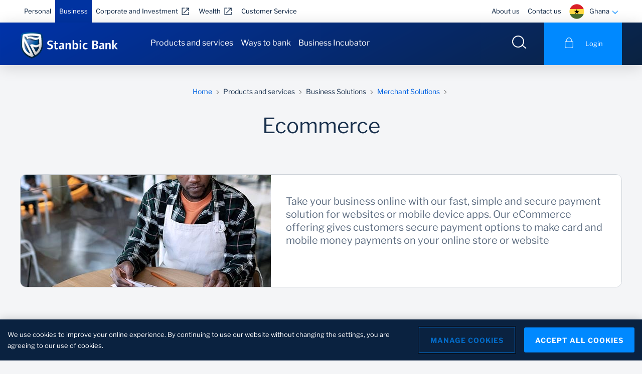

--- FILE ---
content_type: text/html;charset=UTF-8
request_url: https://www.stanbicbank.com.gh/gh/business/products-and-services/business-solutions/merchant-solutions/ecommerce
body_size: 21255
content:
<!DOCTYPE html>












	
	
		
	




<html lang="en">
	<head>
		

<link rel="preconnect" href="https://static.ads-twitter.com">
<link rel="preconnect" href="https://www.googletagmanager.com">
<link rel="preconnect" href="https://www.googleadservices.com">
<link rel="preconnect" href="https://cdn.krxd.net">
<link rel="preconnect" href="https://connect.facebook.net">
<link rel="preconnect" href="https://assets.adobedtm.com">
<link rel="dns-prefetch" href="https://static.ads-twitter.com"/>
<link rel="dns-prefetch" href="https://www.googletagmanager.com"/>
<link rel="dns-prefetch" href="https://www.googleadservices.com"/>
<link rel="dns-prefetch" href="https://cdn.krxd.net"/>
<link rel="dns-prefetch" href="https://connect.facebook.net"/>
<link rel="dns-prefetch" href="https://assets.adobedtm.com"/>
<meta charset="UTF-8">
<meta http-equiv="X-UA-Compatible" content="ie=edge">
<meta name="viewport" content="width=device-width, initial-scale=1, shrink-to-fit=no">












	




	


























 








	
	
		
	





	


	

<meta name="title" content="Ecommerce | Stanbic Bank Ghana">
<meta name="description" content="Ecommerce">
<meta name="keywords" content="Ecommerce">


<title>Ecommerce | Stanbic Bank Ghana</title>






		























<script type="text/javascript" language="JavaScript">
var dtm_deviceCheck = /Mobile/i.test(navigator.userAgent) ? "Mobile" : "Desktop";
var dataLayer = {
	"articleName" : "",
	"articleCategory" : "",
	'leadID':"",
	'email_sha256':"",
	'hashed_msisdn':"",
	"application" : {
        "applicationID" : "",
        "applicationName" : "",
        "applicationStep" : "",
        "applicationProduct" : "",
        "applicationMethod" : "",
        "applicationStart" : false,
        "applicationComplete" : false
	},
	"search" : {
		"filter" : ""
	},
	"ecommerce" : {
		"product" : [{
			"category" : "",
			"family" : "",
			"sku" : "",
			"interestRate" : 0,
			"term" : 0,
			"monthlyRepayment" : 0,
			"productStatus" : ""
		}],
	},
	"sbgcatalog":{
			"objecttype":"Product",
			"pagetype":"Product_detail",
			"id":"366819014bc8b810VgnVCM10000034586c0aRCRD",
			"name":"Ecommerce",
			"producttype":"",
			"currency":"",
			"published":"",
			"keyword":""
	},
	'deviceType' : dtm_deviceCheck,
	'domainName' : window.location.hostname,
	'formisSubmitted' : false,
	'formName' : '',
	'formStatus' : "",
	"loginStatus" : "guest",
	'numSearchResults' : '',
	'pageCategory' : 'Business',
	'pageName' : 'Business:Products and services:Business Solutions:Merchant Solutions:Ecommerce',
	 	
	'pageSubSection1' : 'Business:Products and services',
	'pageSubSection2' : 'Business:Products and services:Business Solutions',
	'pageSubSection3' : 'Business:Products and services:Business Solutions:Merchant Solutions',
	'pageSubSection4' : 'Business:Products and services:Business Solutions:Merchant Solutions:Ecommerce',
	'searchTerm' : '',
	'siteBusinessUnit' : 'PBB',
	'siteCountry' : "Ghana",
	"siteErrorCode" : "",
	'siteLanguage' : 'English',
	"userInteraction": "",
	'userLoginSuccess' : '',
	'userRegistrationSuccess' : '',
	'websiteName' : "Stanbic Bank Ghana",
	'websiteNameCode' : 'GH'
}
</script>
















	<!-- OneTrust Cookies Consent Notice start for ghana -->
	<script src="https://cdn.cookielaw.org/scripttemplates/otSDKStub.js"  type="text/javascript" charset="UTF-8" data-domain-script="509b5807-7d83-4092-975d-9b3ffcf631a1" data-dLayer-name="gtmDataLayer"></script>
	<script type="text/javascript">
		function OptanonWrapper() { }
	</script>
	<!-- OneTrust Cookies Consent Notice end for ghana -->









	       





	
	


	
	
		












 










		
		<script src="//assets.adobedtm.com/45b28ee1a4af/b53fcdaad25e/launch-40485a13dbe6.min.js" async></script>
		
	
	

		

































	       





	
	
		
		
		
		
			
			
			
			
		
	








	
	
	
		
			
		
		
			
			
			
			
			
			
			
			
			
			
			
				
				
				
				
				
				
				
				
				
				
				
				
				
				
				
				
			
				
	



	









	
	
	<link rel="canonical" href="https://www.stanbicbank.com.gh/gh/business/products-and-services/business-solutions/merchant-solutions/ecommerce" />



	
	
	  <meta property="og:title" content="Ecommerce" />
	



	
	
	  <meta property="og:type" content="" />
	


	
	
		  
			
		  
		  <meta property="og:description" content="Ecommerce" />
	


	
	
	

		<meta property="og:url" content="https://www.stanbicbank.com.gh/gh/business/products-and-services/business-solutions/merchant-solutions/ecommerce" />
	



	
	
	
		
			
			
				
				
				
				
					
					
						
					
					
					
				
				
					
					    
						
										
							
						
						<meta property="og:image" content="https://www.stanbicbank.com.gh/static_file/SBG/Assets/Img/Ghana/Business/guy in shop_Landscape.jpg" />
					
					
					
			
			
				
			
		
		
	



	
	
		<meta property="og:video" content="" />
	

		














		



















	






	
	




	
		
		
		
			
			
		
	
	



		





  
	
 	
 		<link rel="shortcut icon" href='/static_file/assets/favicons/favicon.ico'>
 		<link rel="apple-touch-icon" sizes="57x57" href='/static_file/assets/favicons/apple-icon-57x57.png'>
		<link rel="apple-touch-icon" sizes="60x60" href='/static_file/assets/favicons/apple-icon-60x60.png'>
		<link rel="apple-touch-icon" sizes="72x72" href='/static_file/assets/favicons/apple-icon-72x72.png'>
		<link rel="apple-touch-icon" sizes="76x76" href='/static_file/assets/favicons/apple-icon-76x76.png'>
		<link rel="apple-touch-icon" sizes="114x114" href='/static_file/assets/favicons/apple-icon-114x114.png'>
		<link rel="apple-touch-icon" sizes="120x120" href='/static_file/assets/favicons/apple-icon-120x120.png'>
		<link rel="apple-touch-icon" sizes="144x144" href='/static_file/assets/favicons/apple-icon-144x144.png'>
		<link rel="apple-touch-icon" sizes="152x152" href='/static_file/assets/favicons/apple-icon-152x152.png'>
		<link rel="apple-touch-icon" sizes="180x180" href='/static_file/assets/favicons/apple-icon-180x180.png'>
		<link rel="icon" type="image/png" sizes="192x192" href='/static_file/assets/favicons/android-icon-192x192.png'>
 		<link rel="icon" type="image/png" sizes="32x32" href='/static_file/assets/favicons/favicon-32x32.png'>
		<link rel="icon" type="image/png" sizes="96x96" href='/static_file/assets/favicons/favicon-96x96.png'>
		<link rel="icon" type="image/png" sizes="16x16" href='/static_file/assets/favicons/favicon-16x16.png'>
 	


<link rel="manifest" href='/static_file/assets/favicons/manifest.json'>
<meta name="msapplication-config" content='/static_file/assets/favicons/browserconfig.xml' />
<meta name="msapplication-TileColor" content="#ffffff">
<meta name="msapplication-TileImage" content='/static_file/assets/favicons/ms-icon-144x144.png'>
<meta name="theme-color" content="#ffffff">
		
		
		


<link href="/static_file/assets/css/main.bundle.css" rel="stylesheet" type="text/css" />

		
		
	</head>
	<body>
		










  
		              
					   
					 
<!--  header section start-->
<header class="header" data-component="header">
   <!--  header header regions start here  -->
   
   <div class="header__top-bar">
   <div class="container">
      <div class="row" data-trackingregion="header nav">
         

















	
	
		
	









<div class="col col-1 col-lg-6">
	<ul class="header__top-bar-nav header__top-bar-nav--left" data-trackingregion="header nav">
		
		
			
		
			
				
			
		
			
		
			
		
			
		
		
			
			
			
			
			


   
      
      
         
         
            
         
      
   
   


			
			
			<li class="header__top-bar-nav-item  ">
				











 

	
		
		
		
		
		
		
		
		
		
		
			
				
		
			
			
		
				
				
		
			
			
		
		
		
		
		
		
		
		
	
	
 
				<a data-Id="link_content" data-intent="Navigational" data-scope="globalnav" data-text="business | personal link click" href="/gh/personal" class="" target="_self">Personal</a>
			</li>
		
			
			
			
			
			


   
      
      
         
         
            
         
      
   
   


			
			
				
			
			<li class="header__top-bar-nav-item header__top-bar-nav-item--active ">
				











 

	
		
		
		
		
		
		
		
		
		
		
			
				
		
			
			
		
				
				
		
			
			
		
		
		
		
		
		
		
		
	
	
 
				<a data-Id="link_content" data-intent="Navigational" data-scope="globalnav" data-text="business | business link click" href="/gh/business" class="" target="_self">Business</a>
			</li>
		
			
			
			
            	
         	
			
			


   
      
         
      
      
         
            
         
         
      
   
   


			
			
			<li class="header__top-bar-nav-item  ">
				











 

	
		
		
		
		
		
		
		
		
		
		
			
				
		
			
			
		
				
				
		
			
			
		
		
		
		
		
		
		
		
	
	
 
				<a data-Id="link_content" data-intent="Navigational" data-scope="globalnav" data-text="business | corporate and investment link click" href="https://corporateandinvestment.standardbank.com" class="header__top-bar-nav-item__external" target="_blank">Corporate and Investment</a>
			</li>
		
			
			
			
            	
         	
			
			


   
      
         
      
      
         
            
         
         
      
   
   


			
			
			<li class="header__top-bar-nav-item  ">
				











 

	
		
		
		
		
		
		
		
		
		
		
			
				
		
			
			
		
				
				
		
			
			
		
		
		
		
		
		
		
		
	
	
 
				<a data-Id="link_content" data-intent="Navigational" data-scope="globalnav" data-text="business | wealth link click" href="https://wealthandinvestment.standardbank.com/wi/wealth-and-investment" class="header__top-bar-nav-item__external" target="_blank">Wealth</a>
			</li>
		
			
			
			
			
			


   
      
      
         
         
            
         
      
   
   


			
			
			<li class="header__top-bar-nav-item  ">
				











 

	
		
		
		
		
		
		
		
		
		
		
			
				
		
			
			
		
				
				
		
			
			
		
		
		
		
		
		
		
		
	
	
 
				<a data-Id="link_content" data-intent="Navigational" data-scope="globalnav" data-text="business | customer service link click" href="/gh/customerservice" class="" target="_self">Customer Service</a>
			</li>
		
	</ul>
</div><div class="col col-11 col-lg-6">
            <ul class="header__top-bar-nav header__top-bar-nav--right">
                        


















	
	
		
	








		
			

	



	


	
	
		
	
	



			<li class="header__top-bar-nav-item">
			        











 

	
		
		
		
		
		
		
		
		
		
		
			
				
		
			
			
		
				
				
		
			
			
		
		
		
		
		
		
		
		
	
	
 
					<a data-Id="link_content" data-intent="Navigational" data-scope="globallinks" data-text="header global links | about us link click" href="/gh/personal/about-us" target="_self">About us</a>
			</li>
		
			

	



	


	
	
		
	
	



			<li class="header__top-bar-nav-item">
			        











 

	
		
		
		
		
		
		
		
		
		
		
			
				
		
			
			
		
				
				
		
			
			
		
		
		
		
		
		
		
		
	
	
 
					<a data-Id="link_content" data-intent="Navigational" data-scope="globallinks" data-text="header global links | contact us link click" href="/gh/personal/contact–us" target="_self">Contact us</a>
			</li>
		



















	
	
		
	










 





   

 

	

   


    
 
  
 

<li class="header__top-bar-nav-item">
	<div class="header__top-bar-country js-country-selector-open">
		<div class="header__top-bar-country-icon">				
	    	<i data-component="icon" data-icon="flag-ghana" data-gradient="" data-path="/static_file/assets/icons/" class="icon "></i>
		</div>
		
			
			
				<div class="header__top-bar-country-title">Ghana</div>
			
			
		
		<div class="header__top-bar-country-dropdown">
			<i class="icon " data-icon="icon-arrow-accordian" data-component="icon" data-path="/file_source/assets/icons/" data-gradient=""></i>
		</div>
	</div>
</li>
<div class="country-selector country-selector__modal" data-component="country-selector">
   <div class="container" data-trackingregion="country selector">
      <span class="country-selector__close"> 
      <i data-component="icon" data-icon="icon-close" data-path="/static_file/assets/icons/" class="icon "> </i>
      </span>
      <div class="title title--module-sub-title text-center">Choose your country or region</div>
      <div class="country-selector__search">
         <i data-component="icon" data-icon="icon-search-black" class="icon " data-path="/static_file/assets/icons/"></i> 
         <input class="country-selector__search-input"	placeholder="Start typing the country name here" type="text">
      </div>
      
       
         <div class="country-selector__section" 	data-section="Africa">
            <span class="title title--entrance"> Africa </span>
            <div class="country-selector__section-content">
               
                  
                  
                     
                        











 

	
		
		
		
		
		
		
		
		
		
		
			
				
		
			
			
		
				
				
		
			
			
		
		
		
		
		
		
		
		
	
	
 
					 	<a data-Id="link_content" data-intent="Navigational" data-scope="siteselector" data-text="africa | angola icon click" href="http://www.standardbank.co.ao" class="country-selector__section-country" data-country="Angola" data-section="Africa" rel="nofollow" target="_blank">
                           



 




   


                           
                              <i data-component="icon" data-icon="flag-angola" class="icon" data-path="/static_file/SBG/Assets/icon/SA/flags/" data-gradient=""></i>
                           
                           <span>Angola</span>
                        </a>
                     
                  
                     
                        











 

	
		
		
		
		
		
		
		
		
		
		
			
				
		
			
			
		
				
				
		
			
			
		
		
		
		
		
		
		
		
	
	
 
					 	<a data-Id="link_content" data-intent="Navigational" data-scope="siteselector" data-text="africa | botswana icon click" href="http://www.stanbicbank.co.bw" class="country-selector__section-country" data-country="Botswana" data-section="Africa" rel="nofollow" target="_blank">
                           



 




   


                           
                              <i data-component="icon" data-icon="flag-botswana" class="icon" data-path="/static_file/SBG/Assets/icon/SA/flags/" data-gradient=""></i>
                           
                           <span>Botswana</span>
                        </a>
                     
                  
                     
                        











 

	
		
		
		
		
		
		
		
		
		
		
			
				
		
			
			
		
				
				
		
			
			
		
		
		
		
		
		
		
		
	
	
 
					 	<a data-Id="link_content" data-intent="Navigational" data-scope="siteselector" data-text="africa | côte-d'ivoire icon click" href="http://www.stanbicbank.com.ci" class="country-selector__section-country" data-country="Côte-d'Ivoire" data-section="Africa" rel="nofollow" target="_blank">
                           



 




   


                           
                              <i data-component="icon" data-icon="cote-d-ivoire" class="icon" data-path="/static_file/SBG/Assets/icon/SA/flags/" data-gradient=""></i>
                           
                           <span>Côte-d'Ivoire</span>
                        </a>
                     
                  
                     
                        











 

	
		
		
		
		
		
		
		
		
		
		
			
				
		
			
			
		
				
				
		
			
			
		
		
		
		
		
		
		
		
	
	
 
					 	<a data-Id="link_content" data-intent="Navigational" data-scope="siteselector" data-text="africa | drc icon click" href="http://www.standardbank.cd" class="country-selector__section-country" data-country="DRC" data-section="Africa" rel="nofollow" target="_blank">
                           



 




   


                           
                              <i data-component="icon" data-icon="flag-drc" class="icon" data-path="/static_file/SBG/Assets/icon/SA/flags/" data-gradient=""></i>
                           
                           <span>DRC</span>
                        </a>
                     
                  
                     
                        











 

	
		
		
		
		
		
		
		
		
		
		
			
				
		
			
			
		
				
				
		
			
			
		
		
		
		
		
		
		
		
	
	
 
					 	<a data-Id="link_content" data-intent="Navigational" data-scope="siteselector" data-text="africa | egypt icon click" href="https://corporateandinvestment.standardbank.com/cib/global/who-we-are/about-us/our-footprint/africa/egypt" class="country-selector__section-country" data-country="Egypt" data-section="Africa" rel="nofollow" target="_blank">
                           



 




   


                           
                              <i data-component="icon" data-icon="country_flag_egypt" class="icon" data-path="/static_file/SBG/Assets/icon/SA/flags/" data-gradient=""></i>
                           
                           <span>Egypt</span>
                        </a>
                     
                  
                     
                        











 

	
		
		
		
		
		
		
		
		
		
		
			
				
		
			
			
		
				
				
		
			
			
		
		
		
		
		
		
		
		
	
	
 
					 	<a data-Id="link_content" data-intent="Navigational" data-scope="siteselector" data-text="africa | eswatini icon click" href="http://www.standardbank.co.sz" class="country-selector__section-country" data-country="Eswatini" data-section="Africa" rel="nofollow" target="_blank">
                           



 




   


                           
                              <i data-component="icon" data-icon="flag-swaziland" class="icon" data-path="/static_file/SBG/Assets/icon/SA/flags/" data-gradient=""></i>
                           
                           <span>Eswatini</span>
                        </a>
                     
                  
                     
                        











 

	
		
		
		
		
		
		
		
		
		
		
			
				
		
			
			
		
				
				
		
			
			
		
		
		
		
		
		
		
		
	
	
 
					 	<a data-Id="link_content" data-intent="Navigational" data-scope="siteselector" data-text="africa | ghana icon click" href="https://www.stanbicbank.com.gh/" class="country-selector__section-country" data-country="Ghana" data-section="Africa" rel="nofollow" target="_blank">
                           



 




   


                           
                              <i data-component="icon" data-icon="flag-ghana" class="icon" data-path="/static_file/SBG/Assets/icon/SA/flags/" data-gradient=""></i>
                           
                           <span>Ghana</span>
                        </a>
                     
                  
                     
                        











 

	
		
		
		
		
		
		
		
		
		
		
			
				
		
			
			
		
				
				
		
			
			
		
		
		
		
		
		
		
		
	
	
 
					 	<a data-Id="link_content" data-intent="Navigational" data-scope="siteselector" data-text="africa | kenya icon click" href="https://www.stanbicbank.co.ke/" class="country-selector__section-country" data-country="Kenya" data-section="Africa" rel="nofollow" target="_blank">
                           



 




   


                           
                              <i data-component="icon" data-icon="flag-kenya" class="icon" data-path="/static_file/SBG/Assets/icon/SA/flags/" data-gradient=""></i>
                           
                           <span>Kenya</span>
                        </a>
                     
                  
                     
                        











 

	
		
		
		
		
		
		
		
		
		
		
			
				
		
			
			
		
				
				
		
			
			
		
		
		
		
		
		
		
		
	
	
 
					 	<a data-Id="link_content" data-intent="Navigational" data-scope="siteselector" data-text="africa | lesotho icon click" href="http://www.standardlesothobank.co.ls" class="country-selector__section-country" data-country="Lesotho" data-section="Africa" rel="nofollow" target="_blank">
                           



 




   


                           
                              <i data-component="icon" data-icon="flag-lesotho" class="icon" data-path="/static_file/SBG/Assets/icon/SA/flags/" data-gradient=""></i>
                           
                           <span>Lesotho</span>
                        </a>
                     
                  
                     
                        











 

	
		
		
		
		
		
		
		
		
		
		
			
				
		
			
			
		
				
				
		
			
			
		
		
		
		
		
		
		
		
	
	
 
					 	<a data-Id="link_content" data-intent="Navigational" data-scope="siteselector" data-text="africa | malawi icon click" href="http://www.standardbank.co.mw" class="country-selector__section-country" data-country="Malawi" data-section="Africa" rel="nofollow" target="_blank">
                           



 




   


                           
                              <i data-component="icon" data-icon="flag-malawi" class="icon" data-path="/static_file/SBG/Assets/icon/SA/flags/" data-gradient=""></i>
                           
                           <span>Malawi</span>
                        </a>
                     
                  
                     
                        











 

	
		
		
		
		
		
		
		
		
		
		
			
				
		
			
			
		
				
				
		
			
			
		
		
		
		
		
		
		
		
	
	
 
					 	<a data-Id="link_content" data-intent="Navigational" data-scope="siteselector" data-text="africa | mauritius icon click" href="http://www.standardbank.mu" class="country-selector__section-country" data-country="Mauritius" data-section="Africa" rel="nofollow" target="_blank">
                           



 




   


                           
                              <i data-component="icon" data-icon="flag-mauritius" class="icon" data-path="/static_file/SBG/Assets/icon/SA/flags/" data-gradient=""></i>
                           
                           <span>Mauritius</span>
                        </a>
                     
                  
                     
                        











 

	
		
		
		
		
		
		
		
		
		
		
			
				
		
			
			
		
				
				
		
			
			
		
		
		
		
		
		
		
		
	
	
 
					 	<a data-Id="link_content" data-intent="Navigational" data-scope="siteselector" data-text="africa | mozambique icon click" href="https://www.standardbank.co.mz/" class="country-selector__section-country" data-country="Mozambique" data-section="Africa" rel="nofollow" target="_blank">
                           



 




   


                           
                              <i data-component="icon" data-icon="flag-mozambique" class="icon" data-path="/static_file/SBG/Assets/icon/SA/flags/" data-gradient=""></i>
                           
                           <span>Mozambique</span>
                        </a>
                     
                  
                     
                        











 

	
		
		
		
		
		
		
		
		
		
		
			
				
		
			
			
		
				
				
		
			
			
		
		
		
		
		
		
		
		
	
	
 
					 	<a data-Id="link_content" data-intent="Navigational" data-scope="siteselector" data-text="africa | namibia icon click" href="http://www.standardbank.com.na" class="country-selector__section-country" data-country="Namibia" data-section="Africa" rel="nofollow" target="_blank">
                           



 




   


                           
                              <i data-component="icon" data-icon="flag-namibia" class="icon" data-path="/static_file/SBG/Assets/icon/SA/flags/" data-gradient=""></i>
                           
                           <span>Namibia</span>
                        </a>
                     
                  
                     
                        











 

	
		
		
		
		
		
		
		
		
		
		
			
				
		
			
			
		
				
				
		
			
			
		
		
		
		
		
		
		
		
	
	
 
					 	<a data-Id="link_content" data-intent="Navigational" data-scope="siteselector" data-text="africa | nigeria icon click" href="http://www.stanbicibtcbank.com" class="country-selector__section-country" data-country="Nigeria" data-section="Africa" rel="nofollow" target="_blank">
                           



 




   


                           
                              <i data-component="icon" data-icon="flag-nigeria" class="icon" data-path="/static_file/SBG/Assets/icon/SA/flags/" data-gradient=""></i>
                           
                           <span>Nigeria</span>
                        </a>
                     
                  
                     
                        











 

	
		
		
		
		
		
		
		
		
		
		
			
				
		
			
			
		
				
				
		
			
			
		
		
		
		
		
		
		
		
	
	
 
					 	<a data-Id="link_content" data-intent="Navigational" data-scope="siteselector" data-text="africa | south africa icon click" href="https://www.standardbank.co.za/" class="country-selector__section-country" data-country="South Africa" data-section="Africa" rel="nofollow" target="_blank">
                           



 





   

                           
                              <i data-component="icon" data-icon="flag-south-africa" class="icon" data-path="/static_file/SBG/Assets/icon/SA/flags/" data-gradient=""></i>
                           
                           <span>South Africa</span>
                        </a>
                     
                  
                     
                        











 

	
		
		
		
		
		
		
		
		
		
		
			
				
		
			
			
		
				
				
		
			
			
		
		
		
		
		
		
		
		
	
	
 
					 	<a data-Id="link_content" data-intent="Navigational" data-scope="siteselector" data-text="africa | tanzania icon click" href="http://www.stanbicbank.co.tz" class="country-selector__section-country" data-country="Tanzania" data-section="Africa" rel="nofollow" target="_blank">
                           



 




   


                           
                              <i data-component="icon" data-icon="flag-tanzania" class="icon" data-path="/static_file/SBG/Assets/icon/SA/flags/" data-gradient=""></i>
                           
                           <span>Tanzania</span>
                        </a>
                     
                  
                     
                        











 

	
		
		
		
		
		
		
		
		
		
		
			
				
		
			
			
		
				
				
		
			
			
		
		
		
		
		
		
		
		
	
	
 
					 	<a data-Id="link_content" data-intent="Navigational" data-scope="siteselector" data-text="africa | uganda icon click" href="http://www.stanbicbank.co.ug" class="country-selector__section-country" data-country="Uganda" data-section="Africa" rel="nofollow" target="_blank">
                           



 




   


                           
                              <i data-component="icon" data-icon="flag-uganda" class="icon" data-path="/static_file/SBG/Assets/icon/SA/flags/" data-gradient=""></i>
                           
                           <span>Uganda</span>
                        </a>
                     
                  
                     
                        











 

	
		
		
		
		
		
		
		
		
		
		
			
				
		
			
			
		
				
				
		
			
			
		
		
		
		
		
		
		
		
	
	
 
					 	<a data-Id="link_content" data-intent="Navigational" data-scope="siteselector" data-text="africa | zambia icon click" href="http://www.stanbicbank.co.zm" class="country-selector__section-country" data-country="Zambia" data-section="Africa" rel="nofollow" target="_blank">
                           



 




   


                           
                              <i data-component="icon" data-icon="flag-zambia" class="icon" data-path="/static_file/SBG/Assets/icon/SA/flags/" data-gradient=""></i>
                           
                           <span>Zambia</span>
                        </a>
                     
                  
                     
                        











 

	
		
		
		
		
		
		
		
		
		
		
			
				
		
			
			
		
				
				
		
			
			
		
		
		
		
		
		
		
		
	
	
 
					 	<a data-Id="link_content" data-intent="Navigational" data-scope="siteselector" data-text="africa | zimbabwe icon click" href="http://www.stanbicbank.co.zw" class="country-selector__section-country" data-country="Zimbabwe" data-section="Africa" rel="nofollow" target="_blank">
                           



 




   


                           
                              <i data-component="icon" data-icon="flag-zimbabwe" class="icon" data-path="/static_file/SBG/Assets/icon/SA/flags/" data-gradient=""></i>
                           
                           <span>Zimbabwe</span>
                        </a>
                     
                  
               
            </div>
         </div>
      
       
         <div class="country-selector__section" 	data-section="Americas">
            <span class="title title--entrance"> Americas </span>
            <div class="country-selector__section-content">
               
                  
                  
                     
                        











 

	
		
		
		
		
		
		
		
		
		
		
			
				
		
			
			
		
				
				
		
			
			
		
		
		
		
		
		
		
		
	
	
 
					 	<a data-Id="link_content" data-intent="Navigational" data-scope="siteselector" data-text="americas | united states of america icon click" href="https://corporateandinvestment.standardbank.com/cib/global/country-presence/americas/usa" class="country-selector__section-country" data-country="United States of America" data-section="Americas" rel="nofollow" target="_blank">
                           



 




   


                           
                              <i data-component="icon" data-icon="flag-united-states" class="icon" data-path="/static_file/SBG/Assets/icon/SA/flags/" data-gradient=""></i>
                           
                           <span>United States of America</span>
                        </a>
                     
                  
               
            </div>
         </div>
      
       
         <div class="country-selector__section" 	data-section="Asia Middle East">
            <span class="title title--entrance"> Asia Middle East </span>
            <div class="country-selector__section-content">
               
                  
                  
                     
                        











 

	
		
		
		
		
		
		
		
		
		
		
			
				
		
			
			
		
				
				
		
			
			
		
		
		
		
		
		
		
		
	
	
 
					 	<a data-Id="link_content" data-intent="Navigational" data-scope="siteselector" data-text="asia middle east | china icon click" href="https://corporateandinvestment.standardbank.com/cib/global/country-presence/asia/china" class="country-selector__section-country" data-country="China" data-section="Asia Middle East" rel="nofollow" target="_blank">
                           



 




   


                           
                              <i data-component="icon" data-icon="flag-china" class="icon" data-path="/static_file/SBG/Assets/icon/SA/flags/" data-gradient=""></i>
                           
                           <span>China</span>
                        </a>
                     
                  
                     
                        











 

	
		
		
		
		
		
		
		
		
		
		
			
				
		
			
			
		
				
				
		
			
			
		
		
		
		
		
		
		
		
	
	
 
					 	<a data-Id="link_content" data-intent="Navigational" data-scope="siteselector" data-text="asia middle east | united arab emirates icon click" href="https://corporateandinvestment.standardbank.com/cib/global/country-presence/asia/united-arab-emirates" class="country-selector__section-country" data-country="United Arab Emirates" data-section="Asia Middle East" rel="nofollow" target="_blank">
                           



 




   


                           
                              <i data-component="icon" data-icon="flag-united-arab-emirates" class="icon" data-path="/static_file/SBG/Assets/icon/SA/flags/" data-gradient=""></i>
                           
                           <span>United Arab Emirates</span>
                        </a>
                     
                  
               
            </div>
         </div>
      
       
         <div class="country-selector__section" 	data-section="Europe">
            <span class="title title--entrance"> Europe </span>
            <div class="country-selector__section-content">
               
                  
                  
                     
                        











 

	
		
		
		
		
		
		
		
		
		
		
			
				
		
			
			
		
				
				
		
			
			
		
		
		
		
		
		
		
		
	
	
 
					 	<a data-Id="link_content" data-intent="Navigational" data-scope="siteselector" data-text="europe | isle of man icon click" href="https://international.standardbank.com/international/personal" class="country-selector__section-country" data-country="Isle of Man" data-section="Europe" rel="nofollow" target="_blank">
                           



 




   


                           
                              <i data-component="icon" data-icon="flag-isle-of-man" class="icon" data-path="/static_file/SBG/Assets/icon/SA/flags/" data-gradient=""></i>
                           
                           <span>Isle of Man</span>
                        </a>
                     
                  
                     
                        











 

	
		
		
		
		
		
		
		
		
		
		
			
				
		
			
			
		
				
				
		
			
			
		
		
		
		
		
		
		
		
	
	
 
					 	<a data-Id="link_content" data-intent="Navigational" data-scope="siteselector" data-text="europe | jersey icon click" href="https://international.standardbank.com/international/personal" class="country-selector__section-country" data-country="Jersey" data-section="Europe" rel="nofollow" target="_blank">
                           



 




   


                           
                              <i data-component="icon" data-icon="flag-jersey" class="icon" data-path="/static_file/SBG/Assets/icon/SA/flags/" data-gradient=""></i>
                           
                           <span>Jersey</span>
                        </a>
                     
                  
                     
                        











 

	
		
		
		
		
		
		
		
		
		
		
			
				
		
			
			
		
				
				
		
			
			
		
		
		
		
		
		
		
		
	
	
 
					 	<a data-Id="link_content" data-intent="Navigational" data-scope="siteselector" data-text="europe | united kingdom icon click" href="https://corporateandinvestment.standardbank.com/cib/global/country-presence/europe/united-kingdom" class="country-selector__section-country" data-country="United Kingdom" data-section="Europe" rel="nofollow" target="_blank">
                           



 




   


                           
                              <i data-component="icon" data-icon="flag-united-kingdom" class="icon" data-path="/static_file/SBG/Assets/icon/SA/flags/" data-gradient=""></i>
                           
                           <span>United Kingdom</span>
                        </a>
                     
                  
               
            </div>
         </div>
      
   </div>
</div></ul>
         </div>
      </div>
   </div>
</div>

   
   <div class="header__secondary-bar">
		<div class="container">
			<div class="header__secondary-bar-wrapper">



















	
	
	  
		


					



















 	



 	



 	



 	



 	



 	




	
	
	
		
			
			
                    
            
			
	  
	  
	


	
	
			
	
  	

  
	
		
		
	 
  	
	
   	
	   
		 
			
					
				
		
 


	
	   
		 
			
					
				
		
 

 







 
		
	  	
	







 




   

		 	

<div class="header__secondary-bar-left">
	<a href="/gh/personal" class="header__logo header__logo--full">
		<div class="header__logo__full">
			  
				
			    	<i class="icon " data-icon="StanbicBank" data-path="/file_source/assets/icons" data-component="icon"></i>
			 	
				  
			 
		</div>
	</a>
</div>

















	
	
		
	












 





	
	
		
	
















 






   

   
      
   

   

   

   

<ul class="header__secondary-bar-nav" data-trackingregion="header nav > business">
   
      
   
      
         
         	














 




            
            
	            
	               
	               
	            
	            
            	
               		
						 


















 




               			 














 



  
               			 
                     	 
                     	 
                     	 
                     	 
  
   
   	  
      
      
   
  
  
               			
               			
	                        
	                        
	                        	<li class="header__secondary-bar-nav-item">
									











 

	
		
		
		
		
		
		
		
		
		
		
			
				
		
			
			
		
				
				
		
			
			
		
		
		
		
		
		
		
		
	
	
 
									<a data-Id="link_content" data-intent="Navigational" data-scope="meganav" data-text="business | products and services link click" class="heading one" href="javascript:void()">Products and services</a>
								
	                        
	                   	
                     		
                        		<div class="header__mega-menu header__mega-menu-navigation">
                           			<div class="container">
                              			<div style="width: 100%; display: inline-block; float: left; background-color: #F3F3F4;">
                                 			<div class="row row-eq-height">
			                                    <div class="col-2" style="background-color: #F3F3F4; padding-right: 0px;">
			                                       <ul class="header__mega-menu-nav" data-trackingregion="header nav > business > products and services">
			                                          
			                                             
				                                             
				                                                

				                                             
				                                             <li class="header__mega-menu-nav-item header__mega-menu-nav-item--active"	data-section="Bank with us" >
				                                                <div class="header__mega-menu-nav-item-fill-width"></div>
				                                                <span>Bank with us</span>




				                                             </li>
			                                          
			                                             
				                                             
				                                             <li class="header__mega-menu-nav-item "	data-section="Borrow for your needs" >
				                                                <div class="header__mega-menu-nav-item-fill-width"></div>
				                                                <span>Borrow for your needs</span>




				                                             </li>
			                                          
			                                             
				                                             
				                                             <li class="header__mega-menu-nav-item "	data-section="Business Solutions" >
				                                                <div class="header__mega-menu-nav-item-fill-width"></div>
				                                                <span>Business Solutions</span>




				                                             </li>
			                                          
			                                             
				                                             
				                                             <li class="header__mega-menu-nav-item "	data-section="Grow your money" >
				                                                <div class="header__mega-menu-nav-item-fill-width"></div>
				                                                <span>Grow your money</span>




				                                             </li>
			                                          
			                                             
				                                             
				                                             <li class="header__mega-menu-nav-item "	data-section="Importing and exporting to China made easy" >
				                                                <div class="header__mega-menu-nav-item-fill-width"></div>
				                                                <span>Importing and exporting to China made easy</span>




				                                             </li>
			                                          
			                                       </ul>
			                                    </div>
                                    			<div class="col-10" style="background-color: #ffffff;">
                                       				
                                       				 














 




                                       					
                                          				
				                                        
				                                           

				                                        
                                          				

			                                            
			                                            	
																
															
															


			                                            											
										   				<div class="header__mega-menu-nav-content header__mega-menu-nav-content--active" data-section="Bank with us">
                                             				<div class="row" style="position: relative; z-index: 1;">

			                                                
			                                                   
			                                                   
			                                                     <div class="col-12">
			                                                   
			                                                
			                                                 
												    	
                                                   <div class="row">
                                                      
                                                      	 














 




                                                      	 














 




                                                         
                                                         
                                                            
                                                                 
                                                               
                                                                  
                                                                     
                                                                        
                                                                     
                                                                     
                                                                        
                                                                     
                                                                  
                                                               
															  
                                                                  
                                                               
																
                                                             
                                                             
                                                            
                                                            
                                                         
                                                         
		                                                   
		                                                    
		                                                   
		                                                      <div class="col col-4">
		                                                   
		                                                
		                                                    
                                                           		 <ul class="header__mega-menu-nav-content-link" data-trackingregion="header nav > business > products and services > bank with us > business bank accounts">
                                                               
                                                               	  
                                                                  
                                                                     <li class="header__mega-menu-nav-content-link-item">
                                                                        


















 




																		
																		
																		
																		
																		
  
   
   	  
        
         
         
      
      
      
   
  
  
																		
																			
																				











 

	
		
		
		
		
		
		
		
		
		
		
			
				
		
			
			
		
				
				
		
			
			
		
		
		
		
		
		
		
		
	
	
 
																				<a data-Id="link_content" data-intent="Navigational" data-scope="meganav" data-text="business | products and services | bank with us | business bank accounts link click" class="heading" href="/gh/business/products-and-services/bank-with-us" target="">Business bank accounts</a>
																			
																			
																		
                                                                     </li>
                                                                  
                                                               
                                                                  
                                                                     
                                                                     














 




                                                                     














 




                                                                     














 




                                                                        
                                                                         
                                                                           
                                                                     		
                                                                              
                                                                                 
                                                                                    
                                                                                       
                                                                                    
                                                                                    
                                                                                       
                                                                                    
                                                                                 
                                                                              
																			
                                                                              
                                                                                 
                                                                              
                                                                              
                                                          					  
                                                                                                                                              
                                                                        
                                                                           
                                                                              <li class="header__mega-menu-nav-content-link-item">
						
                                                                                 











 

	
		
		
		
		
		
		
		
		
		
		
			
				
		
			
			
		
				
				
		
			
			
		
		
		
		
		
		
		
		
	
	
 
																				 <a data-Id="link_content" data-intent="Navigational" data-scope="meganav" data-text="business | products and services | bank with us | business bank accounts | commercial bank account link click"  href="/gh/business/products-and-services/bank-with-us/business-bank-accounts/commercial-bank-account" target="_self">Commercial Bank Account</a>
                                                                              </li>
                                                                           
                                                                           
                                                                        
                                                                     
                                                                     














 




                                                                     














 




                                                                     














 




                                                                        
                                                                         
                                                                           
                                                                     		
                                                                              
                                                                                 
                                                                                    
                                                                                       
                                                                                    
                                                                                    
                                                                                       
                                                                                    
                                                                                 
                                                                              
																			
                                                                              
                                                                                 
                                                                              
                                                                              
                                                          					  
                                                                                                                                              
                                                                        
                                                                           
                                                                              <li class="header__mega-menu-nav-content-link-item">
						
                                                                                 











 

	
		
		
		
		
		
		
		
		
		
		
			
				
		
			
			
		
				
				
		
			
			
		
		
		
		
		
		
		
		
	
	
 
																				 <a data-Id="link_content" data-intent="Navigational" data-scope="meganav" data-text="business | products and services | bank with us | business bank accounts | enterprise bank account link click"  href="/gh/business/products-and-services/bank-with-us/business-bank-accounts/enterprise-bank-account" target="_self">Enterprise Bank Account</a>
                                                                              </li>
                                                                           
                                                                           
                                                                        
                                                                      <!--  level four channel for loop closed -->
                                                                  
                                                                  
                                                               
                                                                
                                                           		 </ul>
                                                           		 </div> 
                                                            
                                                         
                                                      
                                                      	 














 




                                                      	 














 




                                                         
                                                         
                                                            
                                                            
                                                               
                                                            
                                                         
                                                         
		                                                   
		                                                    
		                                                   
		                                                      <div class="col col-4">
		                                                   
		                                                
		                                                    
                                                           		 <ul class="header__mega-menu-nav-content-link" data-trackingregion="header nav > business > products and services > bank with us > cards">
                                                               
                                                               	  
                                                                  
                                                                     <li class="header__mega-menu-nav-content-link-item">
                                                                        


















 




																		
																		
																		
																		
																		
  
  
																		
																			
																				











 

	
		
		
		
		
		
		
		
		
		
		
			
				
		
			
			
		
				
				
		
			
			
		
		
		
		
		
		
		
		
	
	
 
																				<a data-Id="link_content" data-intent="Navigational" data-scope="meganav" data-text="business | products and services | bank with us | cards link click" class="heading" href="/gh/business/products-and-services/bank-with-us/business-cards" target="">Cards</a>
																			
																			
																		
                                                                     </li>
                                                                  
                                                               
                                                                  
                                                                     
                                                                     














 




                                                                     














 




                                                                     














 




                                                                        
                                                                         
                                                                           
                                                                     		
                                                                              
                                                                                 
                                                                                    
                                                                                       
                                                                                    
                                                                                    
                                                                                       
                                                                                    
                                                                                 
                                                                              
																			
                                                                              
                                                                                 
                                                                              
                                                                              
                                                          					  
                                                                                                                                              
                                                                        
                                                                           
                                                                              <li class="header__mega-menu-nav-content-link-item">
						
                                                                                 











 

	
		
		
		
		
		
		
		
		
		
		
			
				
		
			
			
		
				
				
		
			
			
		
		
		
		
		
		
		
		
	
	
 
																				 <a data-Id="link_content" data-intent="Navigational" data-scope="meganav" data-text="business | products and services | bank with us | cards | business credit card link click"  href="/gh/business/products-and-services/bank-with-us/business-cards/business-visa-credit-card" target="_self">Business Credit Card</a>
                                                                              </li>
                                                                           
                                                                           
                                                                        
                                                                     
                                                                     














 




                                                                     














 




                                                                     














 




                                                                        
                                                                         
                                                                           
                                                                     		
                                                                              
                                                                                 
                                                                                    
                                                                                       
                                                                                    
                                                                                    
                                                                                       
                                                                                    
                                                                                 
                                                                              
																			
                                                                              
                                                                                 
                                                                              
                                                                              
                                                          					  
                                                                                                                                              
                                                                        
                                                                           
                                                                              <li class="header__mega-menu-nav-content-link-item">
						
                                                                                 











 

	
		
		
		
		
		
		
		
		
		
		
			
				
		
			
			
		
				
				
		
			
			
		
		
		
		
		
		
		
		
	
	
 
																				 <a data-Id="link_content" data-intent="Navigational" data-scope="meganav" data-text="business | products and services | bank with us | cards | business debit card link click"  href="/gh/business/products-and-services/bank-with-us/business-cards/Business-Visa-Debit-Card" target="_self">Business Debit Card</a>
                                                                              </li>
                                                                           
                                                                           
                                                                        
                                                                     
                                                                     














 




                                                                     














 




                                                                     














 




                                                                        
                                                                         
                                                                           
                                                                     		
                                                                              
                                                                                 
                                                                                    
                                                                                       
                                                                                    
                                                                                    
                                                                                       
                                                                                    
                                                                                 
                                                                              
																			
                                                                              
                                                                                 
                                                                              
                                                                              
                                                          					  
                                                                                                                                              
                                                                        
                                                                           
                                                                              <li class="header__mega-menu-nav-content-link-item">
						
                                                                                 











 

	
		
		
		
		
		
		
		
		
		
		
			
				
		
			
			
		
				
				
		
			
			
		
		
		
		
		
		
		
		
	
	
 
																				 <a data-Id="link_content" data-intent="Navigational" data-scope="meganav" data-text="business | products and services | bank with us | cards | corporate prepaid card link click"  href="/gh/business/products-and-services/bank-with-us/business-cards/Corporate-Prepaid-Card" target="_self">Corporate Prepaid Card</a>
                                                                              </li>
                                                                           
                                                                           
                                                                        
                                                                     
                                                                     














 




                                                                     














 




                                                                     














 




                                                                        
                                                                         
                                                                           
                                                                     		
                                                                              
                                                                                 
                                                                                    
                                                                                       
                                                                                    
                                                                                    
                                                                                       
                                                                                    
                                                                                 
                                                                              
																			
                                                                              
                                                                                 
                                                                              
                                                                              
                                                          					  
                                                                                                                                              
                                                                        
                                                                           
                                                                              <li class="header__mega-menu-nav-content-link-item">
						
                                                                                 











 

	
		
		
		
		
		
		
		
		
		
		
			
				
		
			
			
		
				
				
		
			
			
		
		
		
		
		
		
		
		
	
	
 
																				 <a data-Id="link_content" data-intent="Navigational" data-scope="meganav" data-text="business | products and services | bank with us | cards | moneywallet multi-currency card link click"  href="/gh/business/products-and-services/bank-with-us/business-cards/MoneyWallet-Multi–Currency-Card" target="_self">MoneyWallet Multi-Currency Card</a>
                                                                              </li>
                                                                           
                                                                           
                                                                        
                                                                      <!--  level four channel for loop closed -->
                                                                  
                                                                  
                                                               
                                                                
                                                           		 </ul>
                                                           		 </div> 
                                                            
                                                         
                                                      
                                                      	 














 




                                                      	 














 




                                                         
                                                         
                                                            
                                                                 
                                                               
                                                                  
                                                                     
                                                                        
                                                                     
                                                                     
                                                                        
                                                                     
                                                                  
                                                               
															  
                                                                  
                                                               
																
                                                             
                                                             
                                                            
                                                            
                                                         
                                                         
		                                                   
		                                                    
		                                                   
		                                                      <div class="col col-4">
		                                                   
		                                                
		                                                    
                                                           		 <ul class="header__mega-menu-nav-content-link" data-trackingregion="header nav > business > products and services > bank with us > trade finance">
                                                               
                                                               	  
                                                                  
                                                               
                                                                  
                                                                  
                                                                     
                                                                     <li class="header__mega-menu-nav-content-link-item">
                                                                     	
																			
																			
																			


















 




																			
																			
																			
																			
																			
  
  
																			
																				
																					











 

	
		
		
		
		
		
		
		
		
		
		
			
				
		
			
			
		
				
				
		
			
			
		
		
		
		
		
		
		
		
	
	
 
																					<a data-Id="link_content" data-intent="Navigational" data-scope="meganav" data-text="business | products and services | bank with us | trade finance link click" class="heading" href="/gh/business/products-and-services/bank-with-us/trade-finance" target="_self">Trade finance</a>
																				
																				
																			
                                                                      	  
                                                                         		 <span class="header__mega-menu-nav-content-link-item__description">Don't let a payment hold you back
</span>
                                                                           

																			
																			
																				
																			
																			
																				
																				











 

	
		
		
		
		
		
		
		
		
		
		
			
				
		
			
			
		
				
				
		
			
			
		
		
		
		
		
		
		
		
	
	
 
																				<a data-Id="link_content" data-intent="Navigational" data-scope="meganav" data-text="business | products and services | bank with us | trade finance | learn more link click" class="header__mega-menu-nav-content-link-item__link" target="_self" href="/gh/business/products-and-services/bank-with-us/trade-finance">
																				 <span class="link__text">
																					
																						 
																						
																						   Learn More
																						
																					
																				 </span>
																				</a>
																		   
                                                                      </li>
                                                                     
                                                                  
                                                               
                                                                
                                                           		 </ul>
                                                           		 </div> 
                                                            
                                                         
                                                       <!-- level3 channel for loop closed -->
                                                  	 </div>  <!-- for each row is closed -->
                                                   
                                                </div> <!--  col-12/col-7 is closed -->
                                                 <!-- If the second level channel have meganav pane then display respective articles,teaser or news -->
                                                          
	

                                             </div>
                                             					
                                             <!--  row is closed -->
                                          </div>
                                       
                                       				 














 




                                       					
                                          				
				                                        
                                          				

			                                            
			                                            	
																
															
															


			                                            											
										   				<div class="header__mega-menu-nav-content " data-section="Borrow for your needs">
                                             				<div class="row" style="position: relative; z-index: 1;">

			                                                
			                                                   
			                                                   
			                                                     <div class="col-12">
			                                                   
			                                                
			                                                 
												    	
                                                   <div class="row">
                                                      
                                                      	 














 




                                                      	 














 




                                                         
                                                         
                                                            
                                                                 
                                                               
                                                                  
                                                                     
                                                                        
                                                                     
                                                                     
                                                                        
                                                                     
                                                                  
                                                               
															  
																
                                                                  
                                                               
                                                             
                                                             
                                                            
                                                            
                                                         
                                                         
		                                                   
		                                                    
		                                                   
		                                                      <div class="col col-4">
		                                                   
		                                                
		                                                    
                                                           		 <ul class="header__mega-menu-nav-content-link" data-trackingregion="header nav > business > products and services > borrow for your needs > business term loan">
                                                               
                                                               	  
                                                                  
                                                               
                                                                  
                                                                  
                                                                     
                                                                     <li class="header__mega-menu-nav-content-link-item">
                                                                     	
																			
																			
																			


















 




																			
																			
																			
																			
																			
  
   
   	  
      
         
         
         
      
      
   
  
  
																			
																				
																					











 

	
		
		
		
		
		
		
		
		
		
		
			
				
		
			
			
		
				
				
		
			
			
		
		
		
		
		
		
		
		
	
	
 
																					<a data-Id="link_content" data-intent="Navigational" data-scope="meganav" data-text="business | products and services | borrow for your needs | business term loan link click" class="heading" href="/gh/business/products-and-services/borrow-for-your-needs/business-term-loan" target="_self">Business Term Loan</a>
																				
																				
																			
                                                                      	  
                                                                         		 <span class="header__mega-menu-nav-content-link-item__description">Fixed term loans customized for businesses
</span>
                                                                           

																			
																			
																				
																			
																			
																				
																				











 

	
		
		
		
		
		
		
		
		
		
		
			
				
		
			
			
		
				
				
		
			
			
		
		
		
		
		
		
		
		
	
	
 
																				<a data-Id="link_content" data-intent="Navigational" data-scope="meganav" data-text="business | products and services | borrow for your needs | business term loan | learn more link click" class="header__mega-menu-nav-content-link-item__link" target="_self" href="/gh/business/products-and-services/borrow-for-your-needs/business-term-loan">
																				 <span class="link__text">
																					
																						 
																						
																						   Learn More
																						
																					
																				 </span>
																				</a>
																		   
                                                                      </li>
                                                                     
                                                                  
                                                               
                                                                
                                                           		 </ul>
                                                           		 </div> 
                                                            
                                                         
                                                      
                                                      	 














 




                                                      	 














 




                                                         
                                                         
                                                            
                                                                 
                                                               
                                                                  
                                                                     
                                                                        
                                                                     
                                                                     
                                                                        
                                                                     
                                                                  
                                                               
															  
																
                                                                  
                                                               
                                                             
                                                             
                                                            
                                                            
                                                         
                                                         
		                                                   
		                                                    
		                                                   
		                                                      <div class="col col-4">
		                                                   
		                                                
		                                                    
                                                           		 <ul class="header__mega-menu-nav-content-link" data-trackingregion="header nav > business > products and services > borrow for your needs > revolving short term loan">
                                                               
                                                               	  
                                                                  
                                                               
                                                                  
                                                                  
                                                                     
                                                                     <li class="header__mega-menu-nav-content-link-item">
                                                                     	
																			
																			
																			


















 




																			
																			
																			
																			
																			
  
   
   	  
      
         
         
         
      
      
   
  
  
																			
																				
																					











 

	
		
		
		
		
		
		
		
		
		
		
			
				
		
			
			
		
				
				
		
			
			
		
		
		
		
		
		
		
		
	
	
 
																					<a data-Id="link_content" data-intent="Navigational" data-scope="meganav" data-text="business | products and services | borrow for your needs | revolving short term loan link click" class="heading" href="/gh/business/products-and-services/borrow-for-your-needs/Revolving-Short-Term-Loan" target="_self">Revolving Short Term Loan</a>
																				
																				
																			
                                                                      	  
                                                                         		 <span class="header__mega-menu-nav-content-link-item__description">Finance your short term working capital gaps
</span>
                                                                           

																			
																			
																				
																			
																			
																				
																				











 

	
		
		
		
		
		
		
		
		
		
		
			
				
		
			
			
		
				
				
		
			
			
		
		
		
		
		
		
		
		
	
	
 
																				<a data-Id="link_content" data-intent="Navigational" data-scope="meganav" data-text="business | products and services | borrow for your needs | revolving short term loan | learn more link click" class="header__mega-menu-nav-content-link-item__link" target="_self" href="/gh/business/products-and-services/borrow-for-your-needs/Revolving-Short-Term-Loan">
																				 <span class="link__text">
																					
																						 
																						
																						   Learn More
																						
																					
																				 </span>
																				</a>
																		   
                                                                      </li>
                                                                     
                                                                  
                                                               
                                                                
                                                           		 </ul>
                                                           		 </div> 
                                                            
                                                         
                                                      
                                                      	 














 




                                                      	 














 




                                                         
                                                         
                                                            
                                                                 
                                                               
                                                                  
                                                                     
                                                                        
                                                                     
                                                                     
                                                                        
                                                                     
                                                                  
                                                               
															  
																
                                                                  
                                                               
                                                             
                                                             
                                                            
                                                            
                                                         
                                                         
		                                                   
		                                                    
		                                                   
		                                                      <div class="col col-4">
		                                                   
		                                                
		                                                    
                                                           		 <ul class="header__mega-menu-nav-content-link" data-trackingregion="header nav > business > products and services > borrow for your needs > commercial property loan">
                                                               
                                                               	  
                                                                  
                                                               
                                                                  
                                                                  
                                                                     
                                                                     <li class="header__mega-menu-nav-content-link-item">
                                                                     	
																			
																			
																			


















 




																			
																			
																			
																			
																			
  
   
   	  
      
         
         
         
      
      
   
  
  
																			
																				
																					











 

	
		
		
		
		
		
		
		
		
		
		
			
				
		
			
			
		
				
				
		
			
			
		
		
		
		
		
		
		
		
	
	
 
																					<a data-Id="link_content" data-intent="Navigational" data-scope="meganav" data-text="business | products and services | borrow for your needs | commercial property loan link click" class="heading" href="/gh/business/products-and-services/borrow-for-your-needs/Commercial-Property-Loan" target="_self">Commercial Property Loan</a>
																				
																				
																			
                                                                      	  
                                                                         		 <span class="header__mega-menu-nav-content-link-item__description">Finance the purchase of commercial properties
</span>
                                                                           

																			
																			
																				
																			
																			
																				
																				











 

	
		
		
		
		
		
		
		
		
		
		
			
				
		
			
			
		
				
				
		
			
			
		
		
		
		
		
		
		
		
	
	
 
																				<a data-Id="link_content" data-intent="Navigational" data-scope="meganav" data-text="business | products and services | borrow for your needs | commercial property loan | learn more link click" class="header__mega-menu-nav-content-link-item__link" target="_self" href="/gh/business/products-and-services/borrow-for-your-needs/Commercial-Property-Loan">
																				 <span class="link__text">
																					
																						 
																						
																						   Learn More
																						
																					
																				 </span>
																				</a>
																		   
                                                                      </li>
                                                                     
                                                                  
                                                               
                                                                
                                                           		 </ul>
                                                           		 </div> 
                                                            
                                                         
                                                      
                                                      	 














 




                                                      	 














 




                                                         
                                                         
                                                            
                                                                 
                                                               
                                                                  
                                                                     
                                                                        
                                                                     
                                                                     
                                                                        
                                                                     
                                                                  
                                                               
															  
																
                                                                  
                                                               
                                                             
                                                             
                                                            
                                                            
                                                         
                                                         
		                                                   
		                                                    
		                                                   
		                                                      <div class="col col-4">
		                                                   
		                                                
		                                                    
                                                           		 <ul class="header__mega-menu-nav-content-link" data-trackingregion="header nav > business > products and services > borrow for your needs > vehicle and asset finance">
                                                               
                                                               	  
                                                                  
                                                               
                                                                  
                                                                  
                                                                     
                                                                     <li class="header__mega-menu-nav-content-link-item">
                                                                     	
																			
																			
																			


















 




																			
																			
																			
																			
																			
  
   
   	  
      
         
         
         
      
      
   
  
  
																			
																				
																					











 

	
		
		
		
		
		
		
		
		
		
		
			
				
		
			
			
		
				
				
		
			
			
		
		
		
		
		
		
		
		
	
	
 
																					<a data-Id="link_content" data-intent="Navigational" data-scope="meganav" data-text="business | products and services | borrow for your needs | vehicle and asset finance link click" class="heading" href="/gh/business/products-and-services/borrow-for-your-needs/vehicle-and-asset-finance" target="_self">Vehicle and Asset Finance</a>
																				
																				
																			
                                                                      	  
                                                                         		 <span class="header__mega-menu-nav-content-link-item__description">Finance leasing for movable assets and equipment
</span>
                                                                           

																			
																			
																				
																			
																			
																				
																				











 

	
		
		
		
		
		
		
		
		
		
		
			
				
		
			
			
		
				
				
		
			
			
		
		
		
		
		
		
		
		
	
	
 
																				<a data-Id="link_content" data-intent="Navigational" data-scope="meganav" data-text="business | products and services | borrow for your needs | vehicle and asset finance | learn more link click" class="header__mega-menu-nav-content-link-item__link" target="_self" href="/gh/business/products-and-services/borrow-for-your-needs/vehicle-and-asset-finance">
																				 <span class="link__text">
																					
																						 
																						
																						   Learn More
																						
																					
																				 </span>
																				</a>
																		   
                                                                      </li>
                                                                     
                                                                  
                                                               
                                                                
                                                           		 </ul>
                                                           		 </div> 
                                                            
                                                         
                                                      
                                                      	 














 




                                                      	 














 




                                                         
                                                         
                                                            
                                                                 
                                                               
                                                                  
                                                                     
                                                                        
                                                                     
                                                                     
                                                                        
                                                                     
                                                                  
                                                               
															  
																
                                                                  
                                                               
                                                             
                                                             
                                                            
                                                            
                                                         
                                                         
		                                                   
		                                                    
		                                                   
		                                                      <div class="col col-4">
		                                                   
		                                                
		                                                    
                                                           		 <ul class="header__mega-menu-nav-content-link" data-trackingregion="header nav > business > products and services > borrow for your needs > enterprise smart loan">
                                                               
                                                               	  
                                                                  
                                                               
                                                                  
                                                                  
                                                                     
                                                                     <li class="header__mega-menu-nav-content-link-item">
                                                                     	
																			
																			
																			


















 




																			
																			
																			
																			
																			
  
   
   	  
      
         
         
         
      
      
   
  
  
																			
																				
																					











 

	
		
		
		
		
		
		
		
		
		
		
			
				
		
			
			
		
				
				
		
			
			
		
		
		
		
		
		
		
		
	
	
 
																					<a data-Id="link_content" data-intent="Navigational" data-scope="meganav" data-text="business | products and services | borrow for your needs | enterprise smart loan link click" class="heading" href="/gh/business/products-and-services/borrow-for-your-needs/enterprise-smart-loan" target="_self">Enterprise Smart Loan</a>
																				
																				
																			
                                                                      	  
                                                                         		 <span class="header__mega-menu-nav-content-link-item__description">Working capital financing for SMEs with regular cash flows
</span>
                                                                           

																			
																			
																				
																			
																			
																				
																				











 

	
		
		
		
		
		
		
		
		
		
		
			
				
		
			
			
		
				
				
		
			
			
		
		
		
		
		
		
		
		
	
	
 
																				<a data-Id="link_content" data-intent="Navigational" data-scope="meganav" data-text="business | products and services | borrow for your needs | enterprise smart loan | learn more link click" class="header__mega-menu-nav-content-link-item__link" target="_self" href="/gh/business/products-and-services/borrow-for-your-needs/enterprise-smart-loan">
																				 <span class="link__text">
																					
																						 
																						
																						   Learn More
																						
																					
																				 </span>
																				</a>
																		   
                                                                      </li>
                                                                     
                                                                  
                                                               
                                                                
                                                           		 </ul>
                                                           		 </div> 
                                                            
                                                         
                                                      
                                                      	 














 




                                                      	 














 




                                                         
                                                         
                                                            
                                                                 
                                                               
                                                                  
                                                                     
                                                                        
                                                                     
                                                                     
                                                                        
                                                                     
                                                                  
                                                               
															  
																
                                                                  
                                                               
                                                             
                                                             
                                                            
                                                            
                                                         
                                                         
		                                                   
		                                                    
		                                                   
		                                                      <div class="col col-4">
		                                                   
		                                                
		                                                    
                                                           		 <ul class="header__mega-menu-nav-content-link" data-trackingregion="header nav > business > products and services > borrow for your needs > agricultural production loan">
                                                               
                                                               	  
                                                                  
                                                               
                                                                  
                                                                  
                                                                     
                                                                     <li class="header__mega-menu-nav-content-link-item">
                                                                     	
																			
																			
																			


















 




																			
																			
																			
																			
																			
  
   
   	  
      
         
         
         
      
      
   
  
  
																			
																				
																					











 

	
		
		
		
		
		
		
		
		
		
		
			
				
		
			
			
		
				
				
		
			
			
		
		
		
		
		
		
		
		
	
	
 
																					<a data-Id="link_content" data-intent="Navigational" data-scope="meganav" data-text="business | products and services | borrow for your needs | agricultural production loan link click" class="heading" href="/gh/business/products-and-services/borrow-for-your-needs/agricultural-production-loan" target="_self">Agricultural Production Loan</a>
																				
																				
																			
                                                                      	  
                                                                         		 <span class="header__mega-menu-nav-content-link-item__description">Short-tern credit for farmers to cover input costs
</span>
                                                                           

																			
																			
																				
																			
																			
																				
																				











 

	
		
		
		
		
		
		
		
		
		
		
			
				
		
			
			
		
				
				
		
			
			
		
		
		
		
		
		
		
		
	
	
 
																				<a data-Id="link_content" data-intent="Navigational" data-scope="meganav" data-text="business | products and services | borrow for your needs | agricultural production loan | learn more link click" class="header__mega-menu-nav-content-link-item__link" target="_self" href="/gh/business/products-and-services/borrow-for-your-needs/agricultural-production-loan">
																				 <span class="link__text">
																					
																						 
																						
																						   Learn More
																						
																					
																				 </span>
																				</a>
																		   
                                                                      </li>
                                                                     
                                                                  
                                                               
                                                                
                                                           		 </ul>
                                                           		 </div> 
                                                            
                                                         
                                                      
                                                      	 














 




                                                      	 














 




                                                         
                                                         
                                                            
                                                                 
                                                               
                                                                  
                                                                     
                                                                        
                                                                     
                                                                     
                                                                        
                                                                     
                                                                  
                                                               
															  
																
                                                                  
                                                               
                                                             
                                                             
                                                            
                                                            
                                                         
                                                         
		                                                   
		                                                    
		                                                   
		                                                      <div class="col col-4">
		                                                   
		                                                
		                                                    
                                                           		 <ul class="header__mega-menu-nav-content-link" data-trackingregion="header nav > business > products and services > borrow for your needs > invoice discounting">
                                                               
                                                               	  
                                                                  
                                                               
                                                                  
                                                                  
                                                                     
                                                                     <li class="header__mega-menu-nav-content-link-item">
                                                                     	
																			
																			
																			


















 




																			
																			
																			
																			
																			
  
   
   	  
      
         
         
         
      
      
   
  
  
																			
																				
																					











 

	
		
		
		
		
		
		
		
		
		
		
			
				
		
			
			
		
				
				
		
			
			
		
		
		
		
		
		
		
		
	
	
 
																					<a data-Id="link_content" data-intent="Navigational" data-scope="meganav" data-text="business | products and services | borrow for your needs | invoice discounting link click" class="heading" href="/gh/business/products-and-services/borrow-for-your-needs/Invoice-Discounting" target="_self">Invoice Discounting</a>
																				
																				
																			
                                                                      	  
                                                                         		 <span class="header__mega-menu-nav-content-link-item__description">Debtor financing to improve business cash flows
</span>
                                                                           

																			
																			
																				
																			
																			
																				
																				











 

	
		
		
		
		
		
		
		
		
		
		
			
				
		
			
			
		
				
				
		
			
			
		
		
		
		
		
		
		
		
	
	
 
																				<a data-Id="link_content" data-intent="Navigational" data-scope="meganav" data-text="business | products and services | borrow for your needs | invoice discounting | learn more link click" class="header__mega-menu-nav-content-link-item__link" target="_self" href="/gh/business/products-and-services/borrow-for-your-needs/Invoice-Discounting">
																				 <span class="link__text">
																					
																						 
																						
																						   Learn More
																						
																					
																				 </span>
																				</a>
																		   
                                                                      </li>
                                                                     
                                                                  
                                                               
                                                                
                                                           		 </ul>
                                                           		 </div> 
                                                            
                                                         
                                                      
                                                      	 














 




                                                      	 














 




                                                         
                                                         
                                                            
                                                                 
                                                               
                                                                  
                                                                     
                                                                        
                                                                     
                                                                     
                                                                        
                                                                     
                                                                  
                                                               
															  
																
                                                                  
                                                               
                                                             
                                                             
                                                            
                                                            
                                                         
                                                         
		                                                   
		                                                    
		                                                   
		                                                      <div class="col col-4">
		                                                   
		                                                
		                                                    
                                                           		 <ul class="header__mega-menu-nav-content-link" data-trackingregion="header nav > business > products and services > borrow for your needs > business overdraft">
                                                               
                                                               	  
                                                                  
                                                               
                                                                  
                                                                  
                                                                     
                                                                     <li class="header__mega-menu-nav-content-link-item">
                                                                     	
																			
																			
																			


















 




																			
																			
																			
																			
																			
  
   
   	  
      
         
         
         
      
      
   
  
  
																			
																				
																					











 

	
		
		
		
		
		
		
		
		
		
		
			
				
		
			
			
		
				
				
		
			
			
		
		
		
		
		
		
		
		
	
	
 
																					<a data-Id="link_content" data-intent="Navigational" data-scope="meganav" data-text="business | products and services | borrow for your needs | business overdraft link click" class="heading" href="/gh/business/products-and-services/borrow-for-your-needs/Business-Overdraft" target="_self">Business Overdraft</a>
																				
																				
																			
                                                                      	  
                                                                         		 <span class="header__mega-menu-nav-content-link-item__description">Short-term credit facility on your Business Current Account
</span>
                                                                           

																			
																			
																				
																			
																			
																				
																				











 

	
		
		
		
		
		
		
		
		
		
		
			
				
		
			
			
		
				
				
		
			
			
		
		
		
		
		
		
		
		
	
	
 
																				<a data-Id="link_content" data-intent="Navigational" data-scope="meganav" data-text="business | products and services | borrow for your needs | business overdraft | learn more link click" class="header__mega-menu-nav-content-link-item__link" target="_self" href="/gh/business/products-and-services/borrow-for-your-needs/Business-Overdraft">
																				 <span class="link__text">
																					
																						 
																						
																						   Learn More
																						
																					
																				 </span>
																				</a>
																		   
                                                                      </li>
                                                                     
                                                                  
                                                               
                                                                
                                                           		 </ul>
                                                           		 </div> 
                                                            
                                                         
                                                       <!-- level3 channel for loop closed -->
                                                  	 </div>  <!-- for each row is closed -->
                                                   
                                                </div> <!--  col-12/col-7 is closed -->
                                                 <!-- If the second level channel have meganav pane then display respective articles,teaser or news -->
                                                          
	

                                             </div>
                                             					
                                             <!--  row is closed -->
                                          </div>
                                       
                                       				 














 




                                       					
                                          				
				                                        
                                          				

			                                            
			                                            	
																
															
															


			                                            											
										   				<div class="header__mega-menu-nav-content " data-section="Business Solutions">
                                             				<div class="row" style="position: relative; z-index: 1;">

			                                                
			                                                   






			                                                      <div class="col-7">
			                                                   
			                                                   
			                                                
			                                                 
												    	
                                                   <div class="row">
                                                      
                                                      	 














 




                                                      	 














 




                                                         
                                                         
                                                            
                                                            
                                                               
                                                            
                                                         
                                                         
		                                                   
		                                                    
		                                                   
		                                                
		                                                      
                                                               	  
                                                               	    
                                                               	     <div class="col col-12">
	                                                                   <div class="row">
																			<div class="col-12">
																				<p class="header__mega-menu-nav-content--description"> </p>	
																			</div>
																		 </div>
																		<div class="row">
		                                                     				<div class="col-12">
		                                                     			   <ul class="header__mega-menu-nav-content--description__links">
		                                                   
																	 
															            <li>

															            	
																			 
																			 
																			











 

	
		
		
		
		
		
		
		
		
		
		
			
				
		
			
			
		
				
				
		
			
			
		
		
		
		
		
		
		
		
	
	
 
																			<a data-Id="link_content" data-intent="Navigational" data-scope="meganav" data-text="business | products and services | business solutions | merchant solutions link click"  href="/gh/business/products-and-services/business-solutions/merchant-solutions" target="_self" class="link">
																				<span class="link__text">Merchant Solutions</span>
																			</a>
																		 </li>	
														            	
                                                                  
                                                                  
                                                               
                                                                  
                                                                  
                                                                     
                                                                  
                                                               
                                                             
                                                         
                                                      
                                                      	 














 




                                                      	 














 




                                                         
                                                         
                                                            
                                                                 
                                                               
                                                                  
                                                                     
                                                                        
                                                                     
                                                                     
                                                                        
                                                                     
                                                                  
                                                               
															  
																
                                                                  
                                                               
                                                             
                                                             
                                                            
                                                            
                                                         
                                                         
		                                                   
		                                                    
		                                                   
		                                                
		                                                      
                                                               	  
                                                               	    
															            <li>

															            	
																			 
																			 
																			











 

	
		
		
		
		
		
		
		
		
		
		
			
				
		
			
			
		
				
				
		
			
			
		
		
		
		
		
		
		
		
	
	
 
																			<a data-Id="link_content" data-intent="Navigational" data-scope="meganav" data-text="business | products and services | business solutions | trade club link click"  href="/gh/business/products-and-services/bank-with-us/trade-club" target="_self" class="link">
																				<span class="link__text">Trade Club</span>
																			</a>
																		 </li>	
														            	
														                   		</ul>
																			</div>
																	  	</div>
			                                                              <div class="row">
																			<div class="col-12">
																				<ul class="header__mega-menu-nav-content--description__links">
																					<li>





																					    
																						 
																						 
																						
																						
																						


















 




																						
																						
																						
																						
																						
  
   
   	  
      
      
   
  
  
																						
																					</li>
																				</ul>
																			</div>
																		</div>
																		 </div>
			                                                         
                                                                  
                                                                  
                                                               
                                                                  
                                                                  
                                                                     
                                                                  
                                                               
                                                             
                                                         
                                                       <!-- level3 channel for loop closed -->
                                                  	 </div>  <!-- for each row is closed -->
                                                   
                                                </div> <!--  col-12/col-7 is closed -->
                                                 <!-- If the second level channel have meganav pane then display respective articles,teaser or news -->
                                                          
	
		<!--  Test -->
		
	

                                             </div>
                                             					
                                             <!--  row is closed -->
                                          </div>
                                       
                                       				 














 




                                       					
                                          				
				                                        
                                          				

			                                            
			                                            	
																
															
															


			                                            											
										   				<div class="header__mega-menu-nav-content " data-section="Grow your money">
                                             				<div class="row" style="position: relative; z-index: 1;">

			                                                
			                                                   
			                                                   
			                                                     <div class="col-12">
			                                                   
			                                                
			                                                 
												    	
                                                   <div class="row">
                                                      
                                                      	 














 




                                                      	 














 




                                                         
                                                         
                                                            
                                                                 
                                                               
                                                                  
                                                                     
                                                                     
                                                                        
                                                                     
                                                                  
                                                               
															  
                                                                  
                                                               
																
                                                             
                                                             
                                                            
                                                            
                                                         
                                                         
		                                                   
		                                                    
		                                                   
		                                                      <div class="col col-4">
		                                                   
		                                                
		                                                    
                                                           		 <ul class="header__mega-menu-nav-content-link" data-trackingregion="header nav > business > products and services > grow your money > business savings and investment accounts">
                                                               
                                                               	  
                                                                  
                                                                     <li class="header__mega-menu-nav-content-link-item">
                                                                        


















 




																		
																		
																		
																		
																		
  
   
   	  
        
         
         
      
      
      
   
  
  
																		
																			
																				











 

	
		
		
		
		
		
		
		
		
		
		
			
				
		
			
			
		
				
				
		
			
			
		
		
		
		
		
		
		
		
	
	
 
																				<a data-Id="link_content" data-intent="Navigational" data-scope="meganav" data-text="business | products and services | grow your money | business savings and investment accounts link click" class="heading" href="/gh/business/products-and-services/grow-your-money" target="_self">Business Savings and Investment Accounts</a>
																			
																			
																		
                                                                     </li>
                                                                  
                                                               
                                                                  
                                                                     
                                                                     














 




                                                                     














 




                                                                     














 




                                                                        
                                                                         
                                                                           
                                                                     		
                                                                              
                                                                                 
                                                                                    
                                                                                       
                                                                                    
                                                                                    
                                                                                       
                                                                                    
                                                                                 
                                                                              
																			
                                                                              
                                                                                 
                                                                              
                                                                              
                                                          					  
                                                                                                                                              
                                                                        
                                                                           
                                                                              <li class="header__mega-menu-nav-content-link-item">
						
                                                                                 











 

	
		
		
		
		
		
		
		
		
		
		
			
				
		
			
			
		
				
				
		
			
			
		
		
		
		
		
		
		
		
	
	
 
																				 <a data-Id="link_content" data-intent="Navigational" data-scope="meganav" data-text="business | products and services | grow your money | business savings and investment accounts | business fixed deposit account link click"  href="/gh/business/products-and-services/grow-your-money/business-savings-account/Business-Fixed-Deposit-Investment-Account" target="_self">Business Fixed Deposit Account</a>
                                                                              </li>
                                                                           
                                                                           
                                                                        
                                                                     
                                                                     














 




                                                                     














 




                                                                     














 




                                                                        
                                                                         
                                                                           
                                                                     		
                                                                              
                                                                                 
                                                                                    
                                                                                       
                                                                                    
                                                                                    
                                                                                       
                                                                                    
                                                                                 
                                                                              
																			
                                                                              
                                                                                 
                                                                              
                                                                              
                                                          					  
                                                                                                                                              
                                                                        
                                                                           
                                                                              <li class="header__mega-menu-nav-content-link-item">
						
                                                                                 











 

	
		
		
		
		
		
		
		
		
		
		
			
				
		
			
			
		
				
				
		
			
			
		
		
		
		
		
		
		
		
	
	
 
																				 <a data-Id="link_content" data-intent="Navigational" data-scope="meganav" data-text="business | products and services | grow your money | business savings and investment accounts | business savings account link click"  href="/gh/business/products-and-services/grow-your-money/business-savings-account/Business-Savings-Account" target="_self">Business Savings Account</a>
                                                                              </li>
                                                                           
                                                                           
                                                                        
                                                                      <!--  level four channel for loop closed -->
                                                                  
                                                                  
                                                               
                                                                
                                                           		 </ul>
                                                           		 </div> 
                                                            
                                                         
                                                      
                                                      	 














 




                                                      	 














 




                                                         
                                                         
                                                            
                                                                 
                                                               
                                                                  
                                                                     
                                                                     
                                                                        
                                                                     
                                                                  
                                                               
															  
                                                                  
                                                               
																
                                                             
                                                             
                                                            
                                                            
                                                         
                                                         
		                                                   
		                                                    
		                                                   
		                                                      <div class="col col-4">
		                                                   
		                                                
		                                                    
                                                           		 <ul class="header__mega-menu-nav-content-link" data-trackingregion="header nav > business > products and services > grow your money > sims accounts">
                                                               
                                                               	  
                                                                  
                                                                     <li class="header__mega-menu-nav-content-link-item">
                                                                        


















 




																		
																		
																		
																		
																		
  
   
   	  
        
         
         
      
      
      
   
  
  
																		
																			
																				











 

	
		
		
		
		
		
		
		
		
		
		
			
				
		
			
			
		
				
				
		
			
			
		
		
		
		
		
		
		
		
	
	
 
																				<a data-Id="link_content" data-intent="Navigational" data-scope="meganav" data-text="business | products and services | grow your money | sims accounts link click" class="heading" href="/gh/business/products-and-services/grow-your-money" target="_self">SIMS Accounts</a>
																			
																			
																		
                                                                     </li>
                                                                  
                                                               
                                                                  
                                                                     
                                                                     














 




                                                                     














 




                                                                     














 




                                                                        
                                                                         
                                                                           
                                                                     		
                                                                              
                                                                                 
                                                                                    
                                                                                       
                                                                                    
                                                                                    
                                                                                       
                                                                                    
                                                                                 
                                                                              
																			
                                                                              
                                                                                 
                                                                              
                                                                              
                                                          					  
                                                                                                                                              
                                                                        
                                                                           
                                                                              <li class="header__mega-menu-nav-content-link-item">
						
                                                                                 











 

	
		
		
		
		
		
		
		
		
		
		
			
				
		
			
			
		
				
				
		
			
			
		
		
		
		
		
		
		
		
	
	
 
																				 <a data-Id="link_content" data-intent="Navigational" data-scope="meganav" data-text="business | products and services | grow your money | sims accounts | institutional fund management link click"  href="/gh/business/products-and-services/grow-your-money/sims-accounts/Institutional-Fund-Management/institutional-fund-management" target="_self">Institutional Fund Management</a>
                                                                              </li>
                                                                           
                                                                           
                                                                        
                                                                     
                                                                     














 




                                                                     














 




                                                                     














 




                                                                        
                                                                         
                                                                           
                                                                     		
                                                                              
                                                                                 
                                                                                    
                                                                                       
                                                                                    
                                                                                    
                                                                                       
                                                                                    
                                                                                 
                                                                              
																			
                                                                              
                                                                                 
                                                                              
                                                                              
                                                          					  
                                                                                                                                              
                                                                        
                                                                           
                                                                              <li class="header__mega-menu-nav-content-link-item">
						
                                                                                 











 

	
		
		
		
		
		
		
		
		
		
		
			
				
		
			
			
		
				
				
		
			
			
		
		
		
		
		
		
		
		
	
	
 
																				 <a data-Id="link_content" data-intent="Navigational" data-scope="meganav" data-text="business | products and services | grow your money | sims accounts | pension and provident fund management link click"  href="/gh/business/products-and-services/grow-your-money/sims-accounts/pension-and-provident-fund-management" target="_self">Pension and Provident Fund Management</a>
                                                                              </li>
                                                                           
                                                                           
                                                                        
                                                                     
                                                                     














 




                                                                     














 




                                                                     














 




                                                                        
                                                                         
                                                                           
                                                                     		
                                                                              
                                                                                 
                                                                                    
                                                                                       
                                                                                    
                                                                                    
                                                                                       
                                                                                    
                                                                                 
                                                                              
																			
                                                                              
                                                                                 
                                                                              
                                                                              
                                                          					  
                                                                                                                                              
                                                                        
                                                                           
                                                                              <li class="header__mega-menu-nav-content-link-item">
						
                                                                                 











 

	
		
		
		
		
		
		
		
		
		
		
			
				
		
			
			
		
				
				
		
			
			
		
		
		
		
		
		
		
		
	
	
 
																				 <a data-Id="link_content" data-intent="Navigational" data-scope="meganav" data-text="business | products and services | grow your money | sims accounts | fund administration link click"  href="/gh/business/products-and-services/grow-your-money/sims-accounts/fund-administration" target="_self">Fund Administration</a>
                                                                              </li>
                                                                           
                                                                           
                                                                        
                                                                      <!--  level four channel for loop closed -->
                                                                  
                                                                  
                                                               
                                                                
                                                           		 </ul>
                                                           		 </div> 
                                                            
                                                         
                                                      
                                                      	 














 




                                                      	 














 




                                                         
                                                         
                                                            
                                                                 
                                                               
                                                                  
                                                                     
                                                                     
                                                                        
                                                                     
                                                                  
                                                               
															  
                                                                  
                                                               
																
                                                             
                                                             
                                                            
                                                            
                                                         
                                                         
		                                                   
		                                                    
		                                                   
		                                                      <div class="col col-4">
		                                                   
		                                                
		                                                    
                                                           		 <ul class="header__mega-menu-nav-content-link" data-trackingregion="header nav > business > products and services > grow your money > sbg securities">
                                                               
                                                               	  
                                                                  
                                                                     <li class="header__mega-menu-nav-content-link-item">
                                                                        


















 




																		
																		
																		
																		
																		
  
   
   	  
        
         
         
      
      
      
   
  
  
																		
																			
																				











 

	
		
		
		
		
		
		
		
		
		
		
			
				
		
			
			
		
				
				
		
			
			
		
		
		
		
		
		
		
		
	
	
 
																				<a data-Id="link_content" data-intent="Navigational" data-scope="meganav" data-text="business | products and services | grow your money | sbg securities link click" class="heading" href="/gh/business/products-and-services/grow-your-money" target="_self">SBG Securities</a>
																			
																			
																		
                                                                     </li>
                                                                  
                                                               
                                                                  
                                                                     
                                                                     














 




                                                                     














 




                                                                     














 




                                                                        
                                                                         
                                                                           
                                                                     		
                                                                              
                                                                                 
                                                                                    
                                                                                    
                                                                                       
                                                                                    
                                                                                 
                                                                              
																			
                                                                              
                                                                                 
                                                                              
                                                                              
                                                          					  
                                                                                                                                              
                                                                        
                                                                           
                                                                              <li class="header__mega-menu-nav-content-link-item">
						
                                                                                 











 

	
		
		
		
		
		
		
		
		
		
		
			
				
		
			
			
		
				
				
		
			
			
		
		
		
		
		
		
		
		
	
	
 
																				 <a data-Id="link_content" data-intent="Navigational" data-scope="meganav" data-text="business | products and services | grow your money | sbg securities | equity trading link click"  href="/gh/business/products-and-services/grow-your-money/sbg-securities/Equity-Trading" target="_self">Equity Trading</a>
                                                                              </li>
                                                                           
                                                                           
                                                                        
                                                                     
                                                                     














 




                                                                     














 




                                                                     














 




                                                                        
                                                                         
                                                                           
                                                                     		
                                                                              
                                                                                 
                                                                                    
                                                                                       
                                                                                    
                                                                                    
                                                                                       
                                                                                    
                                                                                 
                                                                              
																			
                                                                              
                                                                                 
                                                                              
                                                                              
                                                          					  
                                                                                                                                              
                                                                        
                                                                           
                                                                              <li class="header__mega-menu-nav-content-link-item">
						
                                                                                 











 

	
		
		
		
		
		
		
		
		
		
		
			
				
		
			
			
		
				
				
		
			
			
		
		
		
		
		
		
		
		
	
	
 
																				 <a data-Id="link_content" data-intent="Navigational" data-scope="meganav" data-text="business | products and services | grow your money | sbg securities | sponsoring broker services link click"  href="/gh/business/products-and-services/grow-your-money/sbg-securities/sponsoring-broker-services" target="_self">Sponsoring Broker Services</a>
                                                                              </li>
                                                                           
                                                                           
                                                                        
                                                                     
                                                                     














 




                                                                     














 




                                                                     














 




                                                                        
                                                                         
                                                                           
                                                                     		
                                                                              
                                                                                 
                                                                                    
                                                                                       
                                                                                    
                                                                                    
                                                                                       
                                                                                    
                                                                                 
                                                                              
																			
                                                                              
                                                                                 
                                                                              
                                                                              
                                                          					  
                                                                                                                                              
                                                                        
                                                                           
                                                                              <li class="header__mega-menu-nav-content-link-item">
						
                                                                                 











 

	
		
		
		
		
		
		
		
		
		
		
			
				
		
			
			
		
				
				
		
			
			
		
		
		
		
		
		
		
		
	
	
 
																				 <a data-Id="link_content" data-intent="Navigational" data-scope="meganav" data-text="business | products and services | grow your money | sbg securities | advisory services link click"  href="/gh/business/products-and-services/grow-your-money/sbg-securities/advisory-services" target="_self">Advisory Services</a>
                                                                              </li>
                                                                           
                                                                           
                                                                        
                                                                      <!--  level four channel for loop closed -->
                                                                  
                                                                  
                                                               
                                                                
                                                           		 </ul>
                                                           		 </div> 
                                                            
                                                         
                                                      
                                                      	 














 




                                                      	 














 




                                                         
                                                         
                                                            
                                                                 
                                                               
                                                                  
                                                                     
                                                                        
                                                                     
                                                                     
                                                                        
                                                                     
                                                                  
                                                               
															  
                                                                  
                                                               
																
                                                             
                                                             
                                                            
                                                            
                                                         
                                                         
		                                                   
		                                                    
		                                                   
		                                                      <div class="col col-4">
		                                                   
		                                                
		                                                    
                                                           		 <ul class="header__mega-menu-nav-content-link" data-trackingregion="header nav > business > products and services > grow your money > see all accounts">
                                                               
                                                               	  
                                                                  
                                                               
                                                                  
                                                                  
                                                                     
                                                                     <li class="header__mega-menu-nav-content-link-item">
                                                                     	
																			
																			
																			


















 




																			
																			
																			
																			
																			
  
   
   	  
        
         
         
      
      
      
   
  
  
																			
																				
																					











 

	
		
		
		
		
		
		
		
		
		
		
			
				
		
			
			
		
				
				
		
			
			
		
		
		
		
		
		
		
		
	
	
 
																					<a data-Id="link_content" data-intent="Navigational" data-scope="meganav" data-text="business | products and services | grow your money | see all accounts link click" class="heading" href="/gh/business/products-and-services/grow-your-money" target="_self">See all accounts</a>
																				
																				
																			
                                                                      	  

																			
																			
																				
																			
																			
																				
																				











 

	
		
		
		
		
		
		
		
		
		
		
			
				
		
			
			
		
				
				
		
			
			
		
		
		
		
		
		
		
		
	
	
 
																				<a data-Id="link_content" data-intent="Navigational" data-scope="meganav" data-text="business | products and services | grow your money | see all accounts | learn more link click" class="header__mega-menu-nav-content-link-item__link" target="_self" href="/gh/business/products-and-services/grow-your-money">
																				 <span class="link__text">
																					
																						 
																						
																						   Learn More
																						
																					
																				 </span>
																				</a>
																		   
                                                                      </li>
                                                                     
                                                                  
                                                               
                                                                
                                                           		 </ul>
                                                           		 </div> 
                                                            
                                                         
                                                       <!-- level3 channel for loop closed -->
                                                  	 </div>  <!-- for each row is closed -->
                                                   
                                                </div> <!--  col-12/col-7 is closed -->
                                                 <!-- If the second level channel have meganav pane then display respective articles,teaser or news -->
                                                          
	

                                             </div>
                                             					
                                             <!--  row is closed -->
                                          </div>
                                       
                                       				 














 




                                       					
                                          				
				                                        
                                          				

			                                            
			                                            	
															
															  
															


			                                            											
										   				<div class="header__mega-menu-nav-content " data-section="Importing and exporting to China made easy">
                                             				<div class="row" style="position: relative; z-index: 1;">

			                                                
			                                                   






			                                                      <div class="col-7">
			                                                   
			                                                   
			                                                
			                                                 
																<div class="row">
																	<div class="col-12">
																		<div class="header__mega-menu-nav-content--description">Our Africa-China trade solutions make trading with China simple by minimising the challenges you would usually encounter in this line of work.
</div>	



																	</div>
																</div>
					                                      		
																<div class="row">
																	<div class="col-12">
																		<ul class="header__mega-menu-nav-content--description__links">






																			<li>
																			
																				
																																										
																				
																				


















 




																				
																				
																				
																				
																				
  
  
																				
																				
																				
																					
																					











 

	
		
		
		
		
		
		
		
		
		
		
			
				
		
			
			
		
				
				
		
			
			
		
		
		
		
		
		
		
		
	
	
 
																					<a data-Id="link_content" data-intent="Navigational" data-scope="meganav" data-text="business | products and services | importing and exporting to china made easy | learn more link click"  href="/gh/business/products-and-services/africa-china-banking" class="link same">
																						<span class="link__text">																					
																							 
																								 																						
																								
																								   Learn More
																								
																							
																						</span>
																					</a>
																				
																				
																				
																				
																			</li>
																		</ul>
																	</div>
																</div>																
															
												  
                                                </div> <!--  col-12/col-7 is closed -->
                                                 <!-- If the second level channel have meganav pane then display respective articles,teaser or news -->
                                                          
	
		<!--  Test -->
		
	

                                             </div>
                                             					
                                             <!--  row is closed -->
                                          </div>
                                        <!-- level2 for loop closed -->
                                    </div>
                                 </div>
                              </div>
                           </div>
                        </div>
                     
                  </li>
               
               
            
         
         	














 




            
            
	            
	            
            	
               		
               
                  
                  
                  
                     
                     
                     
                     
                     
                        
                        
                        
                           
                        
                     
                     


















 




					 
					 
					 
					 
					 
  
  
					 
                  
                  
                  
	                        
	                        	<li class="header__secondary-bar-nav-item same">
                     				











 

	
		
		
		
		
		
		
		
		
		
		
			
				
		
			
			
		
				
				
		
			
			
		
		
		
		
		
		
		
		
	
	
 
									<a data-Id="link_content" data-intent="Navigational" data-scope="meganav" data-text="business | ways to bank link click" href="/gh/business/ways-to-bank" target="_self">Ways to bank</a>
                  				</li>                       
							
	                        
	                   	
                  
                  
               
            
         
         	














 




            
            
	            
	            
            	
               		
               
                  
                  
                  
                     
                     
                     
                     
                     
                        
                        
                        
                           
                        
                     
                     


















 




					 
					 
					 
					 
					 
  
  
					 
                  
                  
                  
	                        
	                        	<li class="header__secondary-bar-nav-item same">
                     				











 

	
		
		
		
		
		
		
		
		
		
		
			
				
		
			
			
		
				
				
		
			
			
		
		
		
		
		
		
		
		
	
	
 
									<a data-Id="link_content" data-intent="Navigational" data-scope="meganav" data-text="business | business incubator link click" href="/gh/business/business-incubator" target="">Business Incubator</a>
                  				</li>                       
							
	                        
	                   	
                  
                  
               
            
         
      
   
      
   
      
   
      
   
</ul><ul class="header__secondary-bar-right">
         		
            

















	
	
		
	











	


 


















 










	




	
	
		
		
			
				














 



				
			
				














 



				
					
				
			
		
	

<li class="header__secondary-bar-search">
	<i data-component="icon" data-icon="icon-search" data-path="/static_file/assets/icons/" class="icon "> </i>

	<div class="search" data-component="search" data-notfound="No results found for:" data-jsonfile="/static_file/SBG/conf/search/ghana_search__terms.json">
		<div class="search__overlay"></div>

		
		
		
		
		
		
		<form class="search__wrapper" role="search" method="get" action="/gh/personal/search">
			<i data-component="icon" data-icon="icon-search-blue" data-path="/static_file/assets/icons/" class="icon "> </i>
			<i data-component="icon" data-icon="icon-close" data-path="/static_file/assets/icons/" class="icon "> </i>
			
			<input class="search__wrapper-input" placeholder="What are you looking for?" name="q" type="text" value="" autocomplete="off">
			
				<input name="sections" value="95014059df520610VgnVCM100000b619910aRCRD" class="hidden"/>
			
			<div class="search__results">
				<div class="search__results-content">
					<img class="search__results-busy" src='/static_file/assets/img/spinner.gif'>
				</div>
			</div>
		</form>
	</div>
</li>

















	
	
		
	











	




	
 


<li class="header__secondary-bar-login header__secondary-bar-login__resumeapplication">
	<a href="#"> 
		<i data-component="icon" data-icon="icon-onlinebanking-login" data-path="/static_file/assets/icons/" class="icon "></i>
		
<!-- 			<div class="header__secondary-bar-login-title header__secondary-bar-login-title--mobile"> -->

<!-- 			</div> -->
			<div class="header__secondary-bar-login-title header__secondary-bar-login-title--desktop">
				<span>Login</span>
			</div>
		 
		
	</a>
	
	
	   
	
		<div class="header__onlinebanking">
			<div class="header__onlinebanking--container">
			
				<div class="header__onlinebanking--container__close">
					<i data-component="icon" data-icon="icon-onlinebanking-close" data-gradient="" data-path="/file_source/assets/icons/" class="icon "></i>
				</div>
				
				<div class="header__onlinebanking--container__accordion">
					
					
						
						
							
						
					
						
						
							
						
						
				
				
					
						
						
							
							
							
								
							
							<div class="header__onlinebanking--container__accordion--tab">
								<input type="checkbox" id="onlinebankingaccordion1" name="onlinebankingaccordion" checked="checked">
								<label class="header__onlinebanking--container__accordion--tab__label" for="onlinebankingaccordion1">
									<a href="javascript:void();" data-intent="Transactional" data-scope="onlinebankinglinksv3" data-id="link_content"data-text="personal link click">
										Personal
									</a>
								</label>
								<div class="header__onlinebanking--container__accordion--tab__content">
									<div class="header__onlinebanking--container__accordion--tab__content--container">
										
										
											


					



















 	



 	



 	



 	



 	



 	




	
	
	
		
			
			
			
				
			
	  
	  
	


	
	
			
				
			
	
  	

  
	
		
		
	 
  	
	
   	
	   
		 
			
					
				
		
 


	
	   
		 
			
					
				
		
 

 







 
											
											
												
												<a href="https://ibanking.stanbic.com.gh/" target="_blank"
													data-intent="Transactional" data-scope="onlinebankinglinksv3" data-id="link_content"
													data-text = "personal | internet banking button link click" 
													class="header__onlinebanking--container__accordion--tab__content--button ">
													Internet Banking
													
												</a>
											
										
											


					



















 	



 	



 	



 	



 	



 	




	
	
	
		
			
			
			
				
			
	  
	  
	


	
	
			
	
  	

  
	
		
		
	 
  	
	
   	
	   
		 
			
					
				
		
 


	
	   
		 
			
					
				
		
 

 







 
											
											
										
										
										<!-- END OF BUTTONS -->
										
										
											


					



















 	



 	



 	



 	



 	



 	




	
	
	
		
			
			
			
				
			
	  
	  
	


	
	
			
				
			
	
  	

  
	
		
		
	 
  	
	
   	
	   
		 
			
					
				
		
 


	
	   
		 
			
					
				
		
 

 







 
											
											
										
											


					



















 	



 	



 	



 	



 	



 	




	
	
	
		
			
			
			
				
			
	  
	  
	


	
	
			
	
  	

  
	
		
		
	 
  	
	
   	
	   
		 
			
					
				
		
 


	
	   
		 
			
					
				
		
 

 







 
											
											
												
												<a href="https://selfservice.stanbic.com.gh/" target="_blank" 
													data-intent="Transactional" data-scope="onlinebankinglinksv3" data-id="link_content"
													data-text = "personal | self service link click"
													class="header__onlinebanking--container__accordion--tab__content--link ">
													Self service
													
												</a>
											
										
									</div>
								</div>
								
							</div>
						
					
						
						
							
							
							
								
							
							<div class="header__onlinebanking--container__accordion--tab">
								<input type="checkbox" id="onlinebankingaccordion2" name="onlinebankingaccordion" checked="checked">
								<label class="header__onlinebanking--container__accordion--tab__label" for="onlinebankingaccordion2">
									<a href="javascript:void();" data-intent="Transactional" data-scope="onlinebankinglinksv3" data-id="link_content"data-text="business  link click">
										Business 
									</a>
								</label>
								<div class="header__onlinebanking--container__accordion--tab__content">
									<div class="header__onlinebanking--container__accordion--tab__content--container">
										
										
											


					



















 	



 	



 	



 	



 	



 	




	
	
	
		
			
			
			
				
			
	  
	  
	


	
	
			
				
			
	
  	

  
	
		
		
	 
  	
	
   	
	   
		 
			
					
				
		
 


	
	   
		 
			
					
				
		
 

 







 
											
											
												
												<a href="https://businessonline.standardbank.com/bolafrica/businessonline" target="_blank"
													data-intent="Transactional" data-scope="onlinebankinglinksv3" data-id="link_content"
													data-text = "business  | business online button link click" 
													class="header__onlinebanking--container__accordion--tab__content--button ">
													Business Online
													
												</a>
											
										
										
										<!-- END OF BUTTONS -->
										
										
											


					



















 	



 	



 	



 	



 	



 	




	
	
	
		
			
			
			
				
			
	  
	  
	


	
	
			
				
			
	
  	

  
	
		
		
	 
  	
	
   	
	   
		 
			
					
				
		
 


	
	   
		 
			
					
				
		
 

 







 
											
											
										
									</div>
								</div>
								
							</div>
						
						
				</div>
			
			</div>
		
		</div>
	
</li>
<!--  Pls do not remove header__secondary-bar-hamburger this -->	
<li class="header__secondary-bar-hamburger-container">
   <div class="header__hamburger js-hamburger">
      <span></span> <span></span> <span></span>
   </div>
</li></ul>

	</div>
  </div>
</div>

   
   <!--  header header regions end here  -->
   <!--  mobile header content starts here  -->
   <div class="header__mobile-menu">
      
      <div class="header__mobile-menu-top header__mobile-menu-top__flex">
	



















	
	
		
	








<div class="header__mobile-menu-top__country">
	<div class="header__mobile-menu-country js-country-selector-open">
		
			
				



 





   

				<img src='/static_file/SBG/Assets/icon/SA/flags/flag-ghana.svg' />
			
			
			
				
		
			
				<div class="header__top-bar-country-title">
					Ghana
				</div>
			
			
			
	</div>
</div>


















	
	
		
	





<div class="header__mobile-menu-top__signin">
	<div class="header__mobile-menu-user">
		 <div class="header__mobile-menu-user-text text-white text-left">
		 	
		 		Login
		 	
		</div>
		<i data-component="icon" data-icon="icon-onlinebanking-login" class="icon " data-path="/static_file/assets/icons/"></i>
	</div>
</div></div>

      
      <div class="header__mobile-menu__content header__mobile-menu__content--onlinebanking">
	



















	
	
		
	










	




	
 



   

	<div class="header__onlinebanking">
		<div class="header__onlinebanking--container">
			
			<div class="header__onlinebanking--container__close">
				<i data-component="icon" data-icon="icon-onlinebanking-close" data-gradient="" data-path="/file_source/assets/icons/" class="icon "></i>
			</div>
			
			
			<div class="header__onlinebanking--container__accordion">
				
				
					
					
						
					
				
					
					
						
					
					
			
			
				
					
					
					
						
						
						
							
						
						<div class="header__onlinebanking--container__accordion--tab">
							<input type="checkbox" id="mobileonlinebankingaccordion1" name="mobileonlinebankingaccordion" checked="checked">
							<label class="header__onlinebanking--container__accordion--tab__label" for="mobileonlinebankingaccordion1">
								<a href="javascript:void();" data-intent="Transactional" data-scope="onlinebankinglinksv3" data-id="link_content"data-text="Personal link click">
									Personal
								</a>
							</label>
							<div class="header__onlinebanking--container__accordion--tab__content">
								<div class="header__onlinebanking--container__accordion--tab__content--container">
									
									
											


					



















 	



 	



 	



 	



 	



 	




	
	
	
		
			
			
			
				
			
	  
	  
	


	
	
			
				
			
	
  	

  
	
		
		
	 
  	
	
   	
	   
		 
			
					
				
		
 


	
	   
		 
			
					
				
		
 

 







 
											
											
												
												<a href="https://ibanking.stanbic.com.gh/" target="_blank"
													data-intent="Transactional" data-scope="onlinebankinglinksv3" data-id="link_content"
													data-text = "Personal | Internet Banking button link click"
													class="header__onlinebanking--container__accordion--tab__content--button ">
													Internet Banking
													
												</a>
											
										
											


					



















 	



 	



 	



 	



 	



 	




	
	
	
		
			
			
			
				
			
	  
	  
	


	
	
			
	
  	

  
	
		
		
	 
  	
	
   	
	   
		 
			
					
				
		
 


	
	   
		 
			
					
				
		
 

 







 
											
											
										
										
										<!-- END OF BUTTONS -->
										
										
											


					



















 	



 	



 	



 	



 	



 	




	
	
	
		
			
			
			
				
			
	  
	  
	


	
	
			
				
			
	
  	

  
	
		
		
	 
  	
	
   	
	   
		 
			
					
				
		
 


	
	   
		 
			
					
				
		
 

 







 
											
											
										
											


					



















 	



 	



 	



 	



 	



 	




	
	
	
		
			
			
			
				
			
	  
	  
	


	
	
			
	
  	

  
	
		
		
	 
  	
	
   	
	   
		 
			
					
				
		
 


	
	   
		 
			
					
				
		
 

 







 
											
											
												
												<a href="https://selfservice.stanbic.com.gh/" target="_blank"
												data-intent="Transactional" data-scope="onlinebankinglinksv3" data-id="link_content"
												data-text = "Personal | Self service link click"
												class="header__onlinebanking--container__accordion--tab__content--link ">
													Self service
													
												</a>
											
										
								</div>
							</div>
							
						</div>
					
				
					
					
					
						
						
						
							
						
						<div class="header__onlinebanking--container__accordion--tab">
							<input type="checkbox" id="mobileonlinebankingaccordion2" name="mobileonlinebankingaccordion" checked="checked">
							<label class="header__onlinebanking--container__accordion--tab__label" for="mobileonlinebankingaccordion2">
								<a href="javascript:void();" data-intent="Transactional" data-scope="onlinebankinglinksv3" data-id="link_content"data-text="Business  link click">
									Business 
								</a>
							</label>
							<div class="header__onlinebanking--container__accordion--tab__content">
								<div class="header__onlinebanking--container__accordion--tab__content--container">
									
									
											


					



















 	



 	



 	



 	



 	



 	




	
	
	
		
			
			
			
				
			
	  
	  
	


	
	
			
				
			
	
  	

  
	
		
		
	 
  	
	
   	
	   
		 
			
					
				
		
 


	
	   
		 
			
					
				
		
 

 







 
											
											
												
												<a href="https://businessonline.standardbank.com/bolafrica/businessonline" target="_blank"
													data-intent="Transactional" data-scope="onlinebankinglinksv3" data-id="link_content"
													data-text = "Business  | Business Online button link click"
													class="header__onlinebanking--container__accordion--tab__content--button ">
													Business Online
													
												</a>
											
										
										
										<!-- END OF BUTTONS -->
										
										
											


					



















 	



 	



 	



 	



 	



 	




	
	
	
		
			
			
			
				
			
	  
	  
	


	
	
			
				
			
	
  	

  
	
		
		
	 
  	
	
   	
	   
		 
			
					
				
		
 


	
	   
		 
			
					
				
		
 

 







 
											
											
										
								</div>
							</div>
							
						</div>
					
					
			</div>
		
		</div>
	
	</div>





















	
	
		
	








   

   
      
   

   

   

   

<div class="header__mobile-menu-nav">
   
      
         
            
            <div class="header__mobile-menu-nav-item"	data-accordion="personal"  data-trackingregion="header nav > business">
               <span class="header__mobile-menu-nav-item-main">Personal</span> 
               
                  <span class="header__mobile-menu-nav-item-chevron"> 
                  <i data-component="icon" data-icon="link-chevron" data-path="/static_file/assets/icons/" class="icon "></i>
                  </span>
               
            </div>
            <div class="header__mobile-menu-nav-secondary" data-accordion="personal">
               
                  <div class="header__mobile-menu-nav-secondary-item"  data-accordion="personal">
                     
                     
                     











 

	
		
		
		
		
		
		
		
		
		
		
			
				
		
			
			
		
				
				
		
			
			
		
		
		
		
		
		
		
		
	
	
 
					 <a data-Id="link_content" data-intent="Navigational" data-scope="meganavmobile" data-text="business | personal | overview link click"  href="/gh/personal">Overview</a>
                  </div>
               
               
                  
                       
                      
                     <div class="header__mobile-menu-nav-secondary-item" data-accordion="personal:products and services">
                        
                           <span class="header__mobile-menu-nav-item-chevron-back">
                           <i data-component="icon" data-icon="link-chevron" data-path="/static_file/assets/icons/" class="icon "></i>
                           </span> 
                        
                        
                        
                           <span class="header__mobile-menu-nav-item-text">Products and Services</span>
                        
                        
                           <span class="header__mobile-menu-nav-item-chevron"> 
                         	  <i data-component="icon" data-icon="link-chevron" data-path="/static_file/assets/icons/" class="icon "></i>
                           </span>
                        
                        <div class="header__mobile-menu-nav-tertiary this-must-slide"	data-accordion="personal:products and services" data-trackingregion="header nav > business > products and services">
                           <div class="header__mobile-menu-nav-tertiary-back" data-accordion="">
                              
                                 <span class="header__mobile-menu-nav-item-chevron-back">
                                	 <i data-component="icon" data-icon="link-chevron" data-path="/static_file/assets/icons/" class="icon "></i>  
                                 </span>
                              
                              <span class="header__mobile-menu-nav-item-main">Products and Services</span>
                           </div>
                           
                              
                              <div class="header__mobile-menu-nav-tertiary-item" data-accordion="personal:Bank with us">
                              	   
	                               
	                                
	                                	<span class="header__mobile-menu-nav-tertiary-item-main">Bank with us</span> 
	                                
                               
                                 
                                    <span class="header__mobile-menu-nav-item-chevron"> 
                                    <i data-component="icon" data-icon="link-chevron" data-path="/static_file/assets/icons/" class="icon "></i>
                                    </span>
                                 
                                 <div class="header__mobile-menu-nav-quaternary" data-accordion="personal:Bank with us" data-trackingregion="header nav > business > products and services > bank with us">
                                    
                                       
                                       
                                          
                                                 
                                                       
                                                       
                                                           
                                                       
                                                        
                                                    
                                          
                                       
                                       <div class="header__mobile-menu-nav-quaternary-item">
                                          
                                             
                                                











 

	
		
		
		
		
		
		
		
		
		
		
			
				
		
			
			
		
				
				
		
			
			
		
		
		
		
		
		
		
		
	
	
 
					 							<a data-Id="link_content" data-intent="Navigational" data-scope="meganavmobile" data-text="business | personal | products and services | bank with us | bank accounts link click" href="/gh/personal/products-and-services/bank-with-us/bank-accounts/see-all-accounts">Bank Accounts</a>
                                             
                                             
                                          
                                       </div>
                                    
                                       
                                       
                                          
                                                 
                                                       
                                                       
                                                        
                                                    
                                          
                                       
                                       <div class="header__mobile-menu-nav-quaternary-item">
                                          
                                             
                                                











 

	
		
		
		
		
		
		
		
		
		
		
			
				
		
			
			
		
				
				
		
			
			
		
		
		
		
		
		
		
		
	
	
 
					 							<a data-Id="link_content" data-intent="Navigational" data-scope="meganavmobile" data-text="business | personal | products and services | bank with us | debit cards link click" href="/gh/personal/products-and-services/bank-with-us/debit-cards">Debit Cards</a>
                                             
                                             
                                          
                                       </div>
                                    
                                       
                                       
                                          
                                       
                                       <div class="header__mobile-menu-nav-quaternary-item">
                                          
                                             
                                                











 

	
		
		
		
		
		
		
		
		
		
		
			
				
		
			
			
		
				
				
		
			
			
		
		
		
		
		
		
		
		
	
	
 
					 							<a data-Id="link_content" data-intent="Navigational" data-scope="meganavmobile" data-text="business | personal | products and services | bank with us | credit cards link click" href="/gh/personal/products-and-services/bank-with-us/contactless-credit-cards">Credit Cards</a>
                                             
                                             
                                          
                                       </div>
                                    
                                       
                                       
                                          
                                       
                                       <div class="header__mobile-menu-nav-quaternary-item">
                                          
                                             
                                                











 

	
		
		
		
		
		
		
		
		
		
		
			
				
		
			
			
		
				
				
		
			
			
		
		
		
		
		
		
		
		
	
	
 
					 							<a data-Id="link_content" data-intent="Navigational" data-scope="meganavmobile" data-text="business | personal | products and services | bank with us | prepaid cards link click" href="/gh/personal/products-and-services/bank-with-us/contactless-prepaid-cards">Prepaid Cards</a>
                                             
                                             
                                          
                                       </div>
                                    
                                       
                                       
                                          
                                       
                                       <div class="header__mobile-menu-nav-quaternary-item">
                                          
                                             
                                                











 

	
		
		
		
		
		
		
		
		
		
		
			
				
		
			
			
		
				
				
		
			
			
		
		
		
		
		
		
		
		
	
	
 
					 							<a data-Id="link_content" data-intent="Navigational" data-scope="meganavmobile" data-text="business | personal | products and services | bank with us | joypack link click" href="/gh/personal/products-and-services/bank-with-us/joypack">JoyPack</a>
                                             
                                             
                                          
                                       </div>
                                    
                                       
                                       
                                          
                                       
                                       <div class="header__mobile-menu-nav-quaternary-item">
                                          
                                             
                                                











 

	
		
		
		
		
		
		
		
		
		
		
			
				
		
			
			
		
				
				
		
			
			
		
		
		
		
		
		
		
		
	
	
 
					 							<a data-Id="link_content" data-intent="Navigational" data-scope="meganavmobile" data-text="business | personal | products and services | bank with us | remittance link click" href="/gh/personal/products-and-services/bank-with-us/remittance">Remittance</a>
                                             
                                             
                                          
                                       </div>
                                    
                                 </div>
                              </div>
                           
                              
                              <div class="header__mobile-menu-nav-tertiary-item" data-accordion="personal:Borrow for your needs">
                              	   
	                               
	                                
	                                	<span class="header__mobile-menu-nav-tertiary-item-main">Borrow for your needs</span> 
	                                
                               
                                 
                                    <span class="header__mobile-menu-nav-item-chevron"> 
                                    <i data-component="icon" data-icon="link-chevron" data-path="/static_file/assets/icons/" class="icon "></i>
                                    </span>
                                 
                                 <div class="header__mobile-menu-nav-quaternary" data-accordion="personal:Borrow for your needs" data-trackingregion="header nav > business > products and services > borrow for your needs">
                                    
                                       
                                       
                                          
                                                 
                                                       
                                                           
                                                       
                                                       
                                                        
                                                    
                                          
                                       
                                       <div class="header__mobile-menu-nav-quaternary-item">
                                          
                                             
                                                











 

	
		
		
		
		
		
		
		
		
		
		
			
				
		
			
			
		
				
				
		
			
			
		
		
		
		
		
		
		
		
	
	
 
					 							<a data-Id="link_content" data-intent="Navigational" data-scope="meganavmobile" data-text="business | personal | products and services | borrow for your needs | personal loan link click" href="/gh/personal/products-and-services/borrow-for-your-needs/personal-loan">Personal Loan</a>
                                             
                                             
                                          
                                       </div>
                                    
                                       
                                       
                                          
                                                 
                                                       
                                                           
                                                       
                                                       
                                                        
                                                    
                                          
                                       
                                       <div class="header__mobile-menu-nav-quaternary-item">
                                          
                                             
                                                











 

	
		
		
		
		
		
		
		
		
		
		
			
				
		
			
			
		
				
				
		
			
			
		
		
		
		
		
		
		
		
	
	
 
					 							<a data-Id="link_content" data-intent="Navigational" data-scope="meganavmobile" data-text="business | personal | products and services | borrow for your needs | vehicle loan link click" href="/gh/personal/products-and-services/borrow-for-your-needs/vehicle-loan">Vehicle Loan</a>
                                             
                                             
                                          
                                       </div>
                                    
                                       
                                       
                                          
                                       
                                       <div class="header__mobile-menu-nav-quaternary-item">
                                          
                                             
                                                











 

	
		
		
		
		
		
		
		
		
		
		
			
				
		
			
			
		
				
				
		
			
			
		
		
		
		
		
		
		
		
	
	
 
					 							<a data-Id="link_content" data-intent="Navigational" data-scope="meganavmobile" data-text="business | personal | products and services | borrow for your needs | home loans link click" href="/gh/personal/products-and-services/borrow-for-your-needs/home-loans">Home Loans</a>
                                             
                                             
                                          
                                       </div>
                                    
                                       
                                       
                                          
                                                 
                                                       
                                                           
                                                       
                                                       
                                                        
                                                    
                                          
                                       
                                       <div class="header__mobile-menu-nav-quaternary-item">
                                          
                                             
                                                











 

	
		
		
		
		
		
		
		
		
		
		
			
				
		
			
			
		
				
				
		
			
			
		
		
		
		
		
		
		
		
	
	
 
					 							<a data-Id="link_content" data-intent="Navigational" data-scope="meganavmobile" data-text="business | personal | products and services | borrow for your needs | salary advance link click" href="/gh/personal/products-and-services/borrow-for-your-needs/salary-advance">Salary Advance</a>
                                             
                                             
                                          
                                       </div>
                                    
                                       
                                       
                                          
                                                 
                                                       
                                                           
                                                       
                                                       
                                                        
                                                    
                                          
                                       
                                       <div class="header__mobile-menu-nav-quaternary-item">
                                          
                                             
                                                











 

	
		
		
		
		
		
		
		
		
		
		
			
				
		
			
			
		
				
				
		
			
			
		
		
		
		
		
		
		
		
	
	
 
					 							<a data-Id="link_content" data-intent="Navigational" data-scope="meganavmobile" data-text="business | personal | products and services | borrow for your needs | consumer finance loan link click" href="/gh/personal/products-and-services/borrow-for-your-needs/consumer-finance">Consumer Finance Loan</a>
                                             
                                             
                                          
                                       </div>
                                    
                                 </div>
                              </div>
                           
                              
                              <div class="header__mobile-menu-nav-tertiary-item" data-accordion="personal:Grow your money">
                              	   
	                               
	                                
	                                	<span class="header__mobile-menu-nav-tertiary-item-main">Grow your money</span> 
	                                
                               
                                 
                                    <span class="header__mobile-menu-nav-item-chevron"> 
                                    <i data-component="icon" data-icon="link-chevron" data-path="/static_file/assets/icons/" class="icon "></i>
                                    </span>
                                 
                                 <div class="header__mobile-menu-nav-quaternary" data-accordion="personal:Grow your money" data-trackingregion="header nav > business > products and services > grow your money">
                                    
                                       
                                       
                                          
                                       
                                       <div class="header__mobile-menu-nav-quaternary-item">
                                          
                                             
                                                











 

	
		
		
		
		
		
		
		
		
		
		
			
				
		
			
			
		
				
				
		
			
			
		
		
		
		
		
		
		
		
	
	
 
					 							<a data-Id="link_content" data-intent="Navigational" data-scope="meganavmobile" data-text="business | personal | products and services | grow your money | investment accounts link click" href="/gh/personal/products-and-services/grow-your-money/Investment-accounts">Investment Accounts</a>
                                             
                                             
                                          
                                       </div>
                                    
                                       
                                       
                                          
                                       
                                       <div class="header__mobile-menu-nav-quaternary-item">
                                          
                                             
                                                











 

	
		
		
		
		
		
		
		
		
		
		
			
				
		
			
			
		
				
				
		
			
			
		
		
		
		
		
		
		
		
	
	
 
					 							<a data-Id="link_content" data-intent="Navigational" data-scope="meganavmobile" data-text="business | personal | products and services | grow your money | savings accounts link click" href="/gh/personal/products-and-services/grow-your-money/savings-accounts">Savings Accounts</a>
                                             
                                             
                                          
                                       </div>
                                    
                                       
                                       
                                          
                                       
                                       <div class="header__mobile-menu-nav-quaternary-item">
                                          
                                             
                                                











 

	
		
		
		
		
		
		
		
		
		
		
			
				
		
			
			
		
				
				
		
			
			
		
		
		
		
		
		
		
		
	
	
 
					 							<a data-Id="link_content" data-intent="Navigational" data-scope="meganavmobile" data-text="business | personal | products and services | grow your money | sims accounts link click" href="/gh/personal/products-and-services/grow-your-money/SIMS-accounts">SIMS Accounts</a>
                                             
                                             
                                          
                                       </div>
                                    
                                       
                                       
                                          
                                                 
                                                       
                                                       
                                                        
                                                    
                                          
                                       
                                       <div class="header__mobile-menu-nav-quaternary-item">
                                          
                                             
                                                











 

	
		
		
		
		
		
		
		
		
		
		
			
				
		
			
			
		
				
				
		
			
			
		
		
		
		
		
		
		
		
	
	
 
					 							<a data-Id="link_content" data-intent="Navigational" data-scope="meganavmobile" data-text="business | personal | products and services | grow your money | see all accounts link click" href="/gh/personal/products-and-services/grow-your-money/see-all-accounts">See all accounts</a>
                                             
                                             
                                          
                                       </div>
                                    
                                 </div>
                              </div>
                           
                              
                              <div class="header__mobile-menu-nav-tertiary-item" data-accordion="personal:Insure what matters">
                              	   
	                               
	                                
	                                	<span class="header__mobile-menu-nav-tertiary-item-main">Insure what matters</span> 
	                                
                               
                                 
                                    <span class="header__mobile-menu-nav-item-chevron"> 
                                    <i data-component="icon" data-icon="link-chevron" data-path="/static_file/assets/icons/" class="icon "></i>
                                    </span>
                                 
                                 <div class="header__mobile-menu-nav-quaternary" data-accordion="personal:Insure what matters" data-trackingregion="header nav > business > products and services > insure what matters">
                                    
                                       
                                       
                                          
                                                 
                                                       
                                                           
                                                       
                                                       
                                                        
                                                    
                                          
                                       
                                       <div class="header__mobile-menu-nav-quaternary-item">
                                          
                                             
                                                











 

	
		
		
		
		
		
		
		
		
		
		
			
				
		
			
			
		
				
				
		
			
			
		
		
		
		
		
		
		
		
	
	
 
					 							<a data-Id="link_content" data-intent="Navigational" data-scope="meganavmobile" data-text="business | personal | products and services | insure what matters | education plan link click" href="/gh/personal/products-and-services/insure-what-matters/education-plan">Education Plan</a>
                                             
                                             
                                          
                                       </div>
                                    
                                       
                                       
                                          
                                                 
                                                       
                                                           
                                                       
                                                       
                                                        
                                                    
                                          
                                       
                                       <div class="header__mobile-menu-nav-quaternary-item">
                                          
                                             
                                                











 

	
		
		
		
		
		
		
		
		
		
		
			
				
		
			
			
		
				
				
		
			
			
		
		
		
		
		
		
		
		
	
	
 
					 							<a data-Id="link_content" data-intent="Navigational" data-scope="meganavmobile" data-text="business | personal | products and services | insure what matters | funeral plan link click" href="/gh/personal/products-and-services/insure-what-matters/funeral-plan">Funeral Plan</a>
                                             
                                             
                                          
                                       </div>
                                    
                                       
                                       
                                          
                                                 
                                                       
                                                           
                                                       
                                                       
                                                        
                                                    
                                          
                                       
                                       <div class="header__mobile-menu-nav-quaternary-item">
                                          
                                             
                                                











 

	
		
		
		
		
		
		
		
		
		
		
			
				
		
			
			
		
				
				
		
			
			
		
		
		
		
		
		
		
		
	
	
 
					 							<a data-Id="link_content" data-intent="Navigational" data-scope="meganavmobile" data-text="business | personal | products and services | insure what matters | motor insurance link click" href="/gh/personal/products-and-services/insure-what-matters/motor-insurance">Motor Insurance</a>
                                             
                                             
                                          
                                       </div>
                                    
                                       
                                       
                                          
                                                 
                                                       
                                                           
                                                       
                                                       
                                                        
                                                    
                                          
                                       
                                       <div class="header__mobile-menu-nav-quaternary-item">
                                          
                                             
                                                











 

	
		
		
		
		
		
		
		
		
		
		
			
				
		
			
			
		
				
				
		
			
			
		
		
		
		
		
		
		
		
	
	
 
					 							<a data-Id="link_content" data-intent="Navigational" data-scope="meganavmobile" data-text="business | personal | products and services | insure what matters | homeowners insurance link click" href="/gh/personal/products-and-services/insure-what-matters/homeowners-insurance">Homeowners Insurance</a>
                                             
                                             
                                          
                                       </div>
                                    
                                       
                                       
                                          
                                                 
                                                       
                                                           
                                                       
                                                       
                                                        
                                                    
                                          
                                       
                                       <div class="header__mobile-menu-nav-quaternary-item">
                                          
                                             
                                                











 

	
		
		
		
		
		
		
		
		
		
		
			
				
		
			
			
		
				
				
		
			
			
		
		
		
		
		
		
		
		
	
	
 
					 							<a data-Id="link_content" data-intent="Navigational" data-scope="meganavmobile" data-text="business | personal | products and services | insure what matters | travel insurance link click" href="/gh/personal/products-and-services/insure-what-matters/travel-insurance">Travel Insurance</a>
                                             
                                             
                                          
                                       </div>
                                    
                                 </div>
                              </div>
                           
                        </div>
                     </div>
                  
               
                  
                       
                      
                     <div class="header__mobile-menu-nav-secondary-item" data-accordion="personal:ways to bank">
                        
                        
                           
                              
                                 
                                 
                                    
                                    
                                    
                                    
                                    
                                       
                                       
                                       
                                          
                                       
                                    
                                 
                              
                              
                           
                           











 

	
		
		
		
		
		
		
		
		
		
		
			
				
		
			
			
		
				
				
		
			
			
		
		
		
		
		
		
		
		
	
	
 
					 		<a data-Id="link_content" data-intent="Navigational" data-scope="meganavmobile" data-text="business | personal | ways to bank link click" href="/gh/personal/ways-to-bank" target="_self">Ways to Bank</a> 
                        
                        
                        
                        <div class="header__mobile-menu-nav-tertiary this-must-slide"	data-accordion="personal:ways to bank" data-trackingregion="header nav > business > ways to bank">
                           <div class="header__mobile-menu-nav-tertiary-back" data-accordion="">
                              
                              <span class="header__mobile-menu-nav-item-main">Ways to Bank</span>
                           </div>
                           
                        </div>
                     </div>
                  
               
                  
                       
                      
                     <div class="header__mobile-menu-nav-secondary-item" data-accordion="personal:security and safety">
                        
                        
                           
                              
                                 
                                 
                                    
                                    
                                    
                                    
                                    
                                       
                                       
                                       
                                          
                                       
                                    
                                 
                              
                              
                           
                           











 

	
		
		
		
		
		
		
		
		
		
		
			
				
		
			
			
		
				
				
		
			
			
		
		
		
		
		
		
		
		
	
	
 
					 		<a data-Id="link_content" data-intent="Navigational" data-scope="meganavmobile" data-text="business | personal | security and safety link click" href="/gh/personal/security-and-safety" target="_self">Security and Safety</a> 
                        
                        
                        
                        <div class="header__mobile-menu-nav-tertiary this-must-slide"	data-accordion="personal:security and safety" data-trackingregion="header nav > business > security and safety">
                           <div class="header__mobile-menu-nav-tertiary-back" data-accordion="">
                              
                              <span class="header__mobile-menu-nav-item-main">Security and Safety</span>
                           </div>
                           
                        </div>
                     </div>
                  
               
                  
                       
                      
                     <div class="header__mobile-menu-nav-secondary-item" data-accordion="personal:news">
                        
                        
                           
                              
                                 
                                 
                                    
                                    
                                    
                                    
                                    
                                       
                                       
                                       
                                          
                                       
                                    
                                 
                              
                              
                           
                           











 

	
		
		
		
		
		
		
		
		
		
		
			
				
		
			
			
		
				
				
		
			
			
		
		
		
		
		
		
		
		
	
	
 
					 		<a data-Id="link_content" data-intent="Navigational" data-scope="meganavmobile" data-text="business | personal | news link click" href="/gh/personal/News" target="_self">News</a> 
                        
                        
                        
                        <div class="header__mobile-menu-nav-tertiary this-must-slide"	data-accordion="personal:news" data-trackingregion="header nav > business > news">
                           <div class="header__mobile-menu-nav-tertiary-back" data-accordion="">
                              
                              <span class="header__mobile-menu-nav-item-main">News</span>
                           </div>
                           
                        </div>
                     </div>
                  
               
            </div>
         
         
      
   
      
         
            
            <div class="header__mobile-menu-nav-item"	data-accordion="business"  data-trackingregion="header nav > business">
               <span class="header__mobile-menu-nav-item-main">Business</span> 
               
                  <span class="header__mobile-menu-nav-item-chevron"> 
                  <i data-component="icon" data-icon="link-chevron" data-path="/static_file/assets/icons/" class="icon "></i>
                  </span>
               
            </div>
            <div class="header__mobile-menu-nav-secondary" data-accordion="business">
               
                  <div class="header__mobile-menu-nav-secondary-item"  data-accordion="business">
                     
                     
                     











 

	
		
		
		
		
		
		
		
		
		
		
			
				
		
			
			
		
				
				
		
			
			
		
		
		
		
		
		
		
		
	
	
 
					 <a data-Id="link_content" data-intent="Navigational" data-scope="meganavmobile" data-text="business | business | overview link click"  href="/gh/business">Overview</a>
                  </div>
               
               
                  
                       
                      
                     <div class="header__mobile-menu-nav-secondary-item" data-accordion="business:products and services">
                        
                           <span class="header__mobile-menu-nav-item-chevron-back">
                           <i data-component="icon" data-icon="link-chevron" data-path="/static_file/assets/icons/" class="icon "></i>
                           </span> 
                        
                        
                        
                           <span class="header__mobile-menu-nav-item-text">Products and services</span>
                        
                        
                           <span class="header__mobile-menu-nav-item-chevron"> 
                         	  <i data-component="icon" data-icon="link-chevron" data-path="/static_file/assets/icons/" class="icon "></i>
                           </span>
                        
                        <div class="header__mobile-menu-nav-tertiary this-must-slide"	data-accordion="business:products and services" data-trackingregion="header nav > business > products and services">
                           <div class="header__mobile-menu-nav-tertiary-back" data-accordion="">
                              
                                 <span class="header__mobile-menu-nav-item-chevron-back">
                                	 <i data-component="icon" data-icon="link-chevron" data-path="/static_file/assets/icons/" class="icon "></i>  
                                 </span>
                              
                              <span class="header__mobile-menu-nav-item-main">Products and services</span>
                           </div>
                           
                              
                              <div class="header__mobile-menu-nav-tertiary-item" data-accordion="business:Bank with us">
                              	   
	                               
	                                
	                                	<span class="header__mobile-menu-nav-tertiary-item-main">Bank with us</span> 
	                                
                               
                                 
                                    <span class="header__mobile-menu-nav-item-chevron"> 
                                    <i data-component="icon" data-icon="link-chevron" data-path="/static_file/assets/icons/" class="icon "></i>
                                    </span>
                                 
                                 <div class="header__mobile-menu-nav-quaternary" data-accordion="business:Bank with us" data-trackingregion="header nav > business > products and services > bank with us">
                                    
                                       
                                       
                                          
                                                 
                                                       
                                                       
                                                           
                                                       
                                                        
                                                    
                                          
                                       
                                       <div class="header__mobile-menu-nav-quaternary-item">
                                          
                                             
                                                











 

	
		
		
		
		
		
		
		
		
		
		
			
				
		
			
			
		
				
				
		
			
			
		
		
		
		
		
		
		
		
	
	
 
					 							<a data-Id="link_content" data-intent="Navigational" data-scope="meganavmobile" data-text="business | business | products and services | bank with us | business bank accounts link click" href="/gh/business/products-and-services/bank-with-us">Business bank accounts</a>
                                             
                                             
                                          
                                       </div>
                                    
                                       
                                       
                                          
                                       
                                       <div class="header__mobile-menu-nav-quaternary-item">
                                          
                                             
                                                











 

	
		
		
		
		
		
		
		
		
		
		
			
				
		
			
			
		
				
				
		
			
			
		
		
		
		
		
		
		
		
	
	
 
					 							<a data-Id="link_content" data-intent="Navigational" data-scope="meganavmobile" data-text="business | business | products and services | bank with us | cards link click" href="/gh/business/products-and-services/bank-with-us/business-cards">Cards</a>
                                             
                                             
                                          
                                       </div>
                                    
                                       
                                       
                                          
                                                 
                                                       
                                                       
                                                           
                                                       
                                                        
                                                    
                                          
                                       
                                       <div class="header__mobile-menu-nav-quaternary-item">
                                          
                                             
                                                











 

	
		
		
		
		
		
		
		
		
		
		
			
				
		
			
			
		
				
				
		
			
			
		
		
		
		
		
		
		
		
	
	
 
					 							<a data-Id="link_content" data-intent="Navigational" data-scope="meganavmobile" data-text="business | business | products and services | bank with us | trade finance link click" href="/gh/business/products-and-services/bank-with-us/trade-finance">Trade finance</a>
                                             
                                             
                                          
                                       </div>
                                    
                                 </div>
                              </div>
                           
                              
                              <div class="header__mobile-menu-nav-tertiary-item" data-accordion="business:Borrow for your needs">
                              	   
	                               
	                                
	                                	<span class="header__mobile-menu-nav-tertiary-item-main">Borrow for your needs</span> 
	                                
                               
                                 
                                    <span class="header__mobile-menu-nav-item-chevron"> 
                                    <i data-component="icon" data-icon="link-chevron" data-path="/static_file/assets/icons/" class="icon "></i>
                                    </span>
                                 
                                 <div class="header__mobile-menu-nav-quaternary" data-accordion="business:Borrow for your needs" data-trackingregion="header nav > business > products and services > borrow for your needs">
                                    
                                       
                                       
                                          
                                                 
                                                       
                                                           
                                                       
                                                       
                                                        
                                                    
                                          
                                       
                                       <div class="header__mobile-menu-nav-quaternary-item">
                                          
                                             
                                                











 

	
		
		
		
		
		
		
		
		
		
		
			
				
		
			
			
		
				
				
		
			
			
		
		
		
		
		
		
		
		
	
	
 
					 							<a data-Id="link_content" data-intent="Navigational" data-scope="meganavmobile" data-text="business | business | products and services | borrow for your needs | business term loan link click" href="/gh/business/products-and-services/borrow-for-your-needs/business-term-loan">Business Term Loan</a>
                                             
                                             
                                          
                                       </div>
                                    
                                       
                                       
                                          
                                                 
                                                       
                                                           
                                                       
                                                       
                                                        
                                                    
                                          
                                       
                                       <div class="header__mobile-menu-nav-quaternary-item">
                                          
                                             
                                                











 

	
		
		
		
		
		
		
		
		
		
		
			
				
		
			
			
		
				
				
		
			
			
		
		
		
		
		
		
		
		
	
	
 
					 							<a data-Id="link_content" data-intent="Navigational" data-scope="meganavmobile" data-text="business | business | products and services | borrow for your needs | revolving short term loan link click" href="/gh/business/products-and-services/borrow-for-your-needs/Revolving-Short-Term-Loan">Revolving Short Term Loan</a>
                                             
                                             
                                          
                                       </div>
                                    
                                       
                                       
                                          
                                                 
                                                       
                                                           
                                                       
                                                       
                                                        
                                                    
                                          
                                       
                                       <div class="header__mobile-menu-nav-quaternary-item">
                                          
                                             
                                                











 

	
		
		
		
		
		
		
		
		
		
		
			
				
		
			
			
		
				
				
		
			
			
		
		
		
		
		
		
		
		
	
	
 
					 							<a data-Id="link_content" data-intent="Navigational" data-scope="meganavmobile" data-text="business | business | products and services | borrow for your needs | commercial property loan link click" href="/gh/business/products-and-services/borrow-for-your-needs/Commercial-Property-Loan">Commercial Property Loan</a>
                                             
                                             
                                          
                                       </div>
                                    
                                       
                                       
                                          
                                                 
                                                       
                                                           
                                                       
                                                       
                                                        
                                                    
                                          
                                       
                                       <div class="header__mobile-menu-nav-quaternary-item">
                                          
                                             
                                                











 

	
		
		
		
		
		
		
		
		
		
		
			
				
		
			
			
		
				
				
		
			
			
		
		
		
		
		
		
		
		
	
	
 
					 							<a data-Id="link_content" data-intent="Navigational" data-scope="meganavmobile" data-text="business | business | products and services | borrow for your needs | vehicle and asset finance link click" href="/gh/business/products-and-services/borrow-for-your-needs/vehicle-and-asset-finance">Vehicle and Asset Finance</a>
                                             
                                             
                                          
                                       </div>
                                    
                                       
                                       
                                          
                                                 
                                                       
                                                           
                                                       
                                                       
                                                        
                                                    
                                          
                                       
                                       <div class="header__mobile-menu-nav-quaternary-item">
                                          
                                             
                                                











 

	
		
		
		
		
		
		
		
		
		
		
			
				
		
			
			
		
				
				
		
			
			
		
		
		
		
		
		
		
		
	
	
 
					 							<a data-Id="link_content" data-intent="Navigational" data-scope="meganavmobile" data-text="business | business | products and services | borrow for your needs | enterprise smart loan link click" href="/gh/business/products-and-services/borrow-for-your-needs/enterprise-smart-loan">Enterprise Smart Loan</a>
                                             
                                             
                                          
                                       </div>
                                    
                                       
                                       
                                          
                                                 
                                                       
                                                           
                                                       
                                                       
                                                        
                                                    
                                          
                                       
                                       <div class="header__mobile-menu-nav-quaternary-item">
                                          
                                             
                                                











 

	
		
		
		
		
		
		
		
		
		
		
			
				
		
			
			
		
				
				
		
			
			
		
		
		
		
		
		
		
		
	
	
 
					 							<a data-Id="link_content" data-intent="Navigational" data-scope="meganavmobile" data-text="business | business | products and services | borrow for your needs | agricultural production loan link click" href="/gh/business/products-and-services/borrow-for-your-needs/agricultural-production-loan">Agricultural Production Loan</a>
                                             
                                             
                                          
                                       </div>
                                    
                                       
                                       
                                          
                                                 
                                                       
                                                           
                                                       
                                                       
                                                        
                                                    
                                          
                                       
                                       <div class="header__mobile-menu-nav-quaternary-item">
                                          
                                             
                                                











 

	
		
		
		
		
		
		
		
		
		
		
			
				
		
			
			
		
				
				
		
			
			
		
		
		
		
		
		
		
		
	
	
 
					 							<a data-Id="link_content" data-intent="Navigational" data-scope="meganavmobile" data-text="business | business | products and services | borrow for your needs | invoice discounting link click" href="/gh/business/products-and-services/borrow-for-your-needs/Invoice-Discounting">Invoice Discounting</a>
                                             
                                             
                                          
                                       </div>
                                    
                                       
                                       
                                          
                                                 
                                                       
                                                           
                                                       
                                                       
                                                        
                                                    
                                          
                                       
                                       <div class="header__mobile-menu-nav-quaternary-item">
                                          
                                             
                                                











 

	
		
		
		
		
		
		
		
		
		
		
			
				
		
			
			
		
				
				
		
			
			
		
		
		
		
		
		
		
		
	
	
 
					 							<a data-Id="link_content" data-intent="Navigational" data-scope="meganavmobile" data-text="business | business | products and services | borrow for your needs | business overdraft link click" href="/gh/business/products-and-services/borrow-for-your-needs/Business-Overdraft">Business Overdraft</a>
                                             
                                             
                                          
                                       </div>
                                    
                                 </div>
                              </div>
                           
                              
                              <div class="header__mobile-menu-nav-tertiary-item" data-accordion="business:Business Solutions">
                              	   
	                               
	                                
	                                	<span class="header__mobile-menu-nav-tertiary-item-main">Business Solutions</span> 
	                                
                               
                                 
                                    <span class="header__mobile-menu-nav-item-chevron"> 
                                    <i data-component="icon" data-icon="link-chevron" data-path="/static_file/assets/icons/" class="icon "></i>
                                    </span>
                                 
                                 <div class="header__mobile-menu-nav-quaternary" data-accordion="business:Business Solutions" data-trackingregion="header nav > business > products and services > business solutions">
                                    
                                       
                                       
                                          
                                       
                                       <div class="header__mobile-menu-nav-quaternary-item">
                                          
                                             
                                                











 

	
		
		
		
		
		
		
		
		
		
		
			
				
		
			
			
		
				
				
		
			
			
		
		
		
		
		
		
		
		
	
	
 
					 							<a data-Id="link_content" data-intent="Navigational" data-scope="meganavmobile" data-text="business | business | products and services | business solutions | merchant solutions link click" href="/gh/business/products-and-services/business-solutions/merchant-solutions">Merchant Solutions</a>
                                             
                                             
                                          
                                       </div>
                                    
                                       
                                       
                                          
                                                 
                                                       
                                                           
                                                       
                                                       
                                                        
                                                    
                                          
                                       
                                       <div class="header__mobile-menu-nav-quaternary-item">
                                          
                                             
                                                











 

	
		
		
		
		
		
		
		
		
		
		
			
				
		
			
			
		
				
				
		
			
			
		
		
		
		
		
		
		
		
	
	
 
					 							<a data-Id="link_content" data-intent="Navigational" data-scope="meganavmobile" data-text="business | business | products and services | business solutions | trade club link click" href="/gh/business/products-and-services/bank-with-us/trade-club">Trade Club</a>
                                             
                                             
                                          
                                       </div>
                                    
                                 </div>
                              </div>
                           
                              
                              <div class="header__mobile-menu-nav-tertiary-item" data-accordion="business:Grow your money">
                              	   
	                               
	                                
	                                	<span class="header__mobile-menu-nav-tertiary-item-main">Grow your money</span> 
	                                
                               
                                 
                                    <span class="header__mobile-menu-nav-item-chevron"> 
                                    <i data-component="icon" data-icon="link-chevron" data-path="/static_file/assets/icons/" class="icon "></i>
                                    </span>
                                 
                                 <div class="header__mobile-menu-nav-quaternary" data-accordion="business:Grow your money" data-trackingregion="header nav > business > products and services > grow your money">
                                    
                                       
                                       
                                          
                                                 
                                                       
                                                       
                                                           
                                                       
                                                        
                                                    
                                          
                                       
                                       <div class="header__mobile-menu-nav-quaternary-item">
                                          
                                             
                                                











 

	
		
		
		
		
		
		
		
		
		
		
			
				
		
			
			
		
				
				
		
			
			
		
		
		
		
		
		
		
		
	
	
 
					 							<a data-Id="link_content" data-intent="Navigational" data-scope="meganavmobile" data-text="business | business | products and services | grow your money | business savings and investment accounts link click" href="/gh/business/products-and-services/grow-your-money">Business Savings and Investment Accounts</a>
                                             
                                             
                                          
                                       </div>
                                    
                                       
                                       
                                          
                                                 
                                                       
                                                       
                                                           
                                                       
                                                        
                                                    
                                          
                                       
                                       <div class="header__mobile-menu-nav-quaternary-item">
                                          
                                             
                                                











 

	
		
		
		
		
		
		
		
		
		
		
			
				
		
			
			
		
				
				
		
			
			
		
		
		
		
		
		
		
		
	
	
 
					 							<a data-Id="link_content" data-intent="Navigational" data-scope="meganavmobile" data-text="business | business | products and services | grow your money | sims accounts link click" href="/gh/business/products-and-services/grow-your-money">SIMS Accounts</a>
                                             
                                             
                                          
                                       </div>
                                    
                                       
                                       
                                          
                                                 
                                                       
                                                       
                                                           
                                                       
                                                        
                                                    
                                          
                                       
                                       <div class="header__mobile-menu-nav-quaternary-item">
                                          
                                             
                                                











 

	
		
		
		
		
		
		
		
		
		
		
			
				
		
			
			
		
				
				
		
			
			
		
		
		
		
		
		
		
		
	
	
 
					 							<a data-Id="link_content" data-intent="Navigational" data-scope="meganavmobile" data-text="business | business | products and services | grow your money | sbg securities link click" href="/gh/business/products-and-services/grow-your-money">SBG Securities</a>
                                             
                                             
                                          
                                       </div>
                                    
                                       
                                       
                                          
                                                 
                                                       
                                                       
                                                           
                                                       
                                                        
                                                    
                                          
                                       
                                       <div class="header__mobile-menu-nav-quaternary-item">
                                          
                                             
                                                











 

	
		
		
		
		
		
		
		
		
		
		
			
				
		
			
			
		
				
				
		
			
			
		
		
		
		
		
		
		
		
	
	
 
					 							<a data-Id="link_content" data-intent="Navigational" data-scope="meganavmobile" data-text="business | business | products and services | grow your money | see all accounts link click" href="/gh/business/products-and-services/grow-your-money">See all accounts</a>
                                             
                                             
                                          
                                       </div>
                                    
                                 </div>
                              </div>
                           
                              
                              <div class="header__mobile-menu-nav-tertiary-item" data-accordion="business:Importing and exporting to China made easy">
                              	   
	                               
	                               		
	                               	   











 

	
		
		
		
		
		
		
		
		
		
		
			
				
		
			
			
		
				
				
		
			
			
		
		
		
		
		
		
		
		
	
	
 
					 					<a data-Id="link_content" data-intent="Navigational" data-scope="meganavmobile" data-text="business | business | products and services | importing and exporting to china made easy link click" href="/gh/business/products-and-services/africa-china-banking" class="header__mobile-menu-nav-item-main" >	Importing and exporting to China made easy</a>
	                               
	                                
                               
                                 
                                 <div class="header__mobile-menu-nav-quaternary" data-accordion="business:Importing and exporting to China made easy" data-trackingregion="header nav > business > products and services > importing and exporting to china made easy">
                                    
                                 </div>
                              </div>
                           
                        </div>
                     </div>
                  
               
                  
                       
                      
                     <div class="header__mobile-menu-nav-secondary-item" data-accordion="business:ways to bank">
                        
                        
                           
                              
                                 
                                 
                                    
                                    
                                    
                                    
                                    
                                       
                                       
                                       
                                          
                                       
                                    
                                 
                              
                              
                           
                           











 

	
		
		
		
		
		
		
		
		
		
		
			
				
		
			
			
		
				
				
		
			
			
		
		
		
		
		
		
		
		
	
	
 
					 		<a data-Id="link_content" data-intent="Navigational" data-scope="meganavmobile" data-text="business | business | ways to bank link click" href="/gh/business/ways-to-bank" target="_self">Ways to bank</a> 
                        
                        
                        
                        <div class="header__mobile-menu-nav-tertiary this-must-slide"	data-accordion="business:ways to bank" data-trackingregion="header nav > business > ways to bank">
                           <div class="header__mobile-menu-nav-tertiary-back" data-accordion="">
                              
                              <span class="header__mobile-menu-nav-item-main">Ways to bank</span>
                           </div>
                           
                        </div>
                     </div>
                  
               
                  
                       
                      
                     <div class="header__mobile-menu-nav-secondary-item" data-accordion="business:business incubator">
                        
                        
                           
                              
                                 
                                 
                                    
                                    
                                    
                                    
                                    
                                       
                                       
                                       
                                          
                                       
                                    
                                 
                              
                              
                           
                           











 

	
		
		
		
		
		
		
		
		
		
		
			
				
		
			
			
		
				
				
		
			
			
		
		
		
		
		
		
		
		
	
	
 
					 		<a data-Id="link_content" data-intent="Navigational" data-scope="meganavmobile" data-text="business | business | business incubator link click" href="/gh/business/business-incubator" target="">Business Incubator</a> 
                        
                        
                        
                        <div class="header__mobile-menu-nav-tertiary this-must-slide"	data-accordion="business:business incubator" data-trackingregion="header nav > business > business incubator">
                           <div class="header__mobile-menu-nav-tertiary-back" data-accordion="">
                              
                              <span class="header__mobile-menu-nav-item-main">Business Incubator</span>
                           </div>
                           
                        </div>
                     </div>
                  
               
            </div>
         
         
      
   
      
         
         
            <div class="header__mobile-menu-nav-item">
               
               
                  
               
               
				
	            	
	         	
               


   
      
         
      
      
         
            
         
         
      
   
   


               











 

	
		
		
		
		
		
		
		
		
		
		
			
				
		
			
			
		
				
				
		
			
			
		
		
		
		
		
		
		
		
	
	
 
			   <a data-Id="link_content" data-intent="Navigational" data-scope="meganavmobile" data-text="business | corporate and investment link click" href="https://corporateandinvestment.standardbank.com" class="header__mobile-menu-nav-item__external" target="_blank">Corporate and Investment</a>
            </div>
         
      
   
      
         
         
            <div class="header__mobile-menu-nav-item">
               
               
                  
               
               
				
	            	
	         	
               


   
      
         
      
      
         
            
         
         
      
   
   


               











 

	
		
		
		
		
		
		
		
		
		
		
			
				
		
			
			
		
				
				
		
			
			
		
		
		
		
		
		
		
		
	
	
 
			   <a data-Id="link_content" data-intent="Navigational" data-scope="meganavmobile" data-text="business | wealth link click" href="https://wealthandinvestment.standardbank.com/wi/wealth-and-investment" class="header__mobile-menu-nav-item__external" target="_blank">Wealth</a>
            </div>
         
      
   
      
         
         
            <div class="header__mobile-menu-nav-item">
               
               
               
				
               


   
      
      
         
         
            
         
      
   
   


               











 

	
		
		
		
		
		
		
		
		
		
		
			
				
		
			
			
		
				
				
		
			
			
		
		
		
		
		
		
		
		
	
	
 
			   <a data-Id="link_content" data-intent="Navigational" data-scope="meganavmobile" data-text="business | customer service link click" href="/gh/customerservice" class="" target="_self">Customer Service</a>
            </div>
         
      
   
</div></div>


      
      





















	
	
		
	








<div class="header__mobile-menu-bottom">
   <div class="row" data-trackingregion="header nav">
      
         

	



	


	
	
		
	
	



         <div class="col-4 text-white">
            











 

	
		
		
		
		
		
		
		
		
		
		
			
				
		
			
			
		
				
				
		
			
			
		
		
		
		
		
		
		
		
	
	
 
			<a data-Id="link_content" data-intent="Informational" data-scope="moblieheadergloballinks" data-text="header global links | about us link click" href="/gh/personal/about-us" target="_self">About us</a>
         </div>
      
         

	



	


	
	
		
	
	



         <div class="col-4 text-white">
            











 

	
		
		
		
		
		
		
		
		
		
		
			
				
		
			
			
		
				
				
		
			
			
		
		
		
		
		
		
		
		
	
	
 
			<a data-Id="link_content" data-intent="Informational" data-scope="moblieheadergloballinks" data-text="header global links | contact us link click" href="/gh/personal/contact–us" target="_self">Contact us</a>
         </div>
      
   </div>
</div>


      
   </div>
   <!--  mobile header regions end here  -->
</header>
<!--  header section end  --> 
<!--  body content regions here  -->
<main class="main" >
               
					

















	
	
		
	

 
			   
					

















	
	
		
			<section>
				<div class="container">
					<div class="row">
						
							

















	
	
		
	











	<div class="col col-12">
		<div class="breadcrumbs ">
			<ul class="breadcrumbs__list" data-trackingregion="breadcrumbs">
				
				
					
						
						   <!--  Mobile breadCrumb code starts here -->
					  		
															
									
								
								
							
														
								
								 
									
								
								
								














 




								
									
									
										
										
									
								
														
								
								 
								
								














 




								
									
										
									
									
								
														
								
								 
								
								














 




								
									
										
									
									
								
														
								
								 
								
								














 




								
									
									
										
										
									
								
							
							<li class="d-block d-md-none breadcrumbs__item breadcrumbs__item--back">
								











 

	
		
		
		
		
		
		
		
		
		
		
			
				
		
			
			
		
				
				
		
		
		
		
		
		
		
		
	
	
 
								<a data-Id="link_content" data-intent="Navigational" data-scope="breadcrumb" data-text="merchant solutions link click" class="breadcrumbs__link" href="/gh/business/products-and-services/business-solutions/merchant-solutions">
									<span class="breadcrumbs__chevron breadcrumbs__chevron--back">
										<i data-component="icon" data-icon="breadcrumb-chevron" data-path="/assets/icons/" class="icon "></i>
									</span>
									Merchant Solutions
								</a>
							</li>
							 <!--  Mobile breadCrumb code end  here -->
							
							
								
								


















 




								
		                        
		                        	
			                           
			                           		
			                        
								
			  
								
								
								
									
									
										
									
								
								
								
									
									
								
							
								
								


















 




								
		                        
			  
								
								
									
								
								
									
										
									
									
								
								
								
									
									
										<li class="d-none d-md-inline-block breadcrumbs__item">
											














 




											
												
												
													











 

	
		
		
		
		
		
		
		
		
		
		
			
				
		
			
			
		
				
				
		
		
		
		
		
		
		
		
	
	
 
													<a data-Id="link_content" data-intent="Navigational" data-scope="breadcrumb" data-text="home link click" class="breadcrumbs__link" href="/gh/business">Home</a>
												
											 
											<span class="breadcrumbs__chevron"> 
												<i data-component="icon" data-icon="breadcrumb-chevron" data-path="/assets/icons/" class="icon "></i>
											</span>
										</li>
									
								
							
								
								


















 




								
		                        
		                        	
			                           
			                           		
			                        
								
			  
								
								
								
									
									
										
									
								
								
								
									
									
										<li class="d-none d-md-inline-block breadcrumbs__item">
											














 




											
												
													











 

	
		
		
		
		
		
		
		
		
		
		
			
				
		
			
			
		
				
				
		
		
		
		
		
		
		
		
	
	
 
													<a data-Id="link_content" data-intent="Navigational" data-scope="breadcrumb" data-text="products and services link click" class="breadcrumbs__link">Products and services</a>
												
												
											 
											<span class="breadcrumbs__chevron"> 
												<i data-component="icon" data-icon="breadcrumb-chevron" data-path="/assets/icons/" class="icon "></i>
											</span>
										</li>
									
								
							
								
								


















 




								
		                        
		                        	
			                           
			                           		
			                        
								
			  
								
								
								
									
									
										
									
								
								
								
									
									
										<li class="d-none d-md-inline-block breadcrumbs__item">
											














 




											
												
													











 

	
		
		
		
		
		
		
		
		
		
		
			
				
		
			
			
		
				
				
		
		
		
		
		
		
		
		
	
	
 
													<a data-Id="link_content" data-intent="Navigational" data-scope="breadcrumb" data-text="business solutions link click" class="breadcrumbs__link">Business Solutions</a>
												
												
											 
											<span class="breadcrumbs__chevron"> 
												<i data-component="icon" data-icon="breadcrumb-chevron" data-path="/assets/icons/" class="icon "></i>
											</span>
										</li>
									
								
							
								
								


















 




								
		                        
			  
								
								
								
									
									
										
									
								
								
								
									
									
										<li class="d-none d-md-inline-block breadcrumbs__item">
											














 




											
												
												
													











 

	
		
		
		
		
		
		
		
		
		
		
			
				
		
			
			
		
				
				
		
		
		
		
		
		
		
		
	
	
 
													<a data-Id="link_content" data-intent="Navigational" data-scope="breadcrumb" data-text="merchant solutions link click" class="breadcrumbs__link" href="/gh/business/products-and-services/business-solutions/merchant-solutions">Merchant Solutions</a>
												
											 
											<span class="breadcrumbs__chevron"> 
												<i data-component="icon" data-icon="breadcrumb-chevron" data-path="/assets/icons/" class="icon "></i>
											</span>
										</li>
									
								
							
						
					
				
			</ul>
		</div>
	</div>

						
							


















	
	
		
	





<div class="col col-12">
	<div class="component page-intro" data-component="page-intro">
		<div class="col col-12 col-md-8">
			<h1 class="title title--page">
				Ecommerce

			</h1>
		</div>
	</div>
</div>
		
						
							

















	
	
		
	





 

<div class="col col-12">
	<div class="component detailed-product-card" data-component="detailed-product-card" prod-id="prod366819014bc8b810VgnVCM10000034586c0aRCRD">
		<div class="detailed-product-card__container" data-trackingregion="Product card">
			<div class="row no-gutters">
				<div class="col col-12 col-md-5 detailed-product-card__image-container">
					<div class="detailed-product-card__image"> 
						









 





	
	
		
	











	



	
	
	

	
	
	
		
			
				
				
			
			
			
		
	

	
	
	

	
	
	

	
	
	

	
	
	
		
			
			
			
				
				
			
		
	

	
	
	
		
			
			
				
				
			
			
		
	

	
	
	


<picture>
	<source srcset="/static_file/SBG/Assets/Img/Ghana/Business/guy%20in%20shop_Landscape_SW_XH.jpg" media="(min-width: 1024px)">
	<source srcset="/static_file/SBG/Assets/Img/Ghana/Business/guy%20in%20shop_Portrait.jpg" media="(min-width: 768px)">
	<img  class='responsive-image' src="/static_file/SBG/Assets/Img/Ghana/Business/guy%20in%20shop_Landscape_SW_XH.jpg" srcset="/static_file/SBG/Assets/Img/Ghana/Business/guy%20in%20shop_Landscape_LW_N.jpg" alt="Ecommerce">
</picture>
					</div>
				</div>
				<div class="col col-12 col-md-7">
					<div class="detailed-product-card__content">
						<p class="title title--entrance">Take your business online with our fast, simple and secure payment solution for websites or mobile device apps. Our eCommerce offering gives customers secure payment options to make card and mobile money payments on your online store or website</p>
						
						<div class="detailed-product-card__account-container">
							<div class="row align-items-end">
							</div>	
							<div class="row">
								













	
							</div>	
						</div>
					</div>
				</div>
			</div>
		</div>
	</div>
</div>

						
							


















	




	
	 
	
	
	
	
	
		
		
		<div class="col-md-12">
			<h2 class="title title--module-title value-proposition__title">
				Some of the benefits
			</h2>
		</div>
		
		
		<div class="col-12">
			<div class="value-proposition-list component" data-component="value-proposition-list">
				
				<div class="value-proposition-list__desktop">
					<div class="row">
						
							
								
									
								
								
							
							<div class="col col-6 col-lg-3">
								







	
	
		
	





	<div class="value-proposition-list__item">
		<div class="value-proposition-item ">
			<div class="value-proposition-item__shield">
				<div class="value-proposition-item__shield-icon">
					
					
						
	       			
	       			
	       			 
					
						<i data-component="icon" data-icon="icon-security" data-path="/static_file/assets/icons" class="icon "></i>
					
				</div>
				<i data-component="icon" data-icon="shield-background" data-gradient="" data-path="/file_source/assets/icons/" class="icon "></i>
			</div>
			<h3 class="title title--module-sub-title ">
				Secure payments

			</h3>
			
				
					<div class="value-proposition-item__description ">All card transactions are 3D Secure authenticated and PCI DSS compliant</div>

				
				
			
		</div>
	</div>

							</div>
						
							
								
								
									
								
							
							<div class="col col-6 col-lg-3">
								







	
	
		
	





	<div class="value-proposition-list__item">
		<div class="value-proposition-item value-proposition-item--blue">
			<div class="value-proposition-item__shield">
				<div class="value-proposition-item__shield-icon">
					
					
						
	       			
	       			
	       			 
					
						<i data-component="icon" data-icon="icon-24-7" data-path="/static_file/assets/icons" class="icon "></i>
					
				</div>
				<i data-component="icon" data-icon="shield-background" data-gradient="" data-path="/file_source/assets/icons/" class="icon "></i>
			</div>
			<h3 class="title title--module-sub-title ">
				24/7 helpdesk

			</h3>
			
				
					<div class="value-proposition-item__description ">Get technical and authorisation support around the clock</div>

				
				
			
		</div>
	</div>

							</div>
						
							
								
									
								
								
							
							<div class="col col-6 col-lg-3">
								







	
	
		
	





	<div class="value-proposition-list__item">
		<div class="value-proposition-item ">
			<div class="value-proposition-item__shield">
				<div class="value-proposition-item__shield-icon">
					
					
						
	       			
	       			
	       			 
					
						<i data-component="icon" data-icon="icon-shield" data-path="/static_file/assets/icons" class="icon "></i>
					
				</div>
				<i data-component="icon" data-icon="shield-background" data-gradient="" data-path="/file_source/assets/icons/" class="icon "></i>
			</div>
			<h3 class="title title--module-sub-title ">
				Fraud protection

			</h3>
			
				
					<div class="value-proposition-item__description ">Protect against fraudulent chargebacks with VerifiedByVisa and Mastercard SecureCode</div>

				
				
			
		</div>
	</div>

							</div>
						
							
								
								
									
								
							
							<div class="col col-6 col-lg-3">
								







	
	
		
	





	<div class="value-proposition-list__item">
		<div class="value-proposition-item value-proposition-item--blue">
			<div class="value-proposition-item__shield">
				<div class="value-proposition-item__shield-icon">
					
					
						
	       			
	       			
	       			 
					
						<i data-component="icon" data-icon="icon-globe" data-path="/static_file/assets/icons" class="icon "></i>
					
				</div>
				<i data-component="icon" data-icon="shield-background" data-gradient="" data-path="/file_source/assets/icons/" class="icon "></i>
			</div>
			<h3 class="title title--module-sub-title ">
				Limitless potential

			</h3>
			
				
					<div class="value-proposition-item__description ">Accept payments in multiple in multiple currencies.
</div>

				
				
			
		</div>
	</div>

							</div>
						
					</div>
				</div>
				
				<div class="value-proposition-list__mobile">
					<div class="value-proposition-list__slider">
						<div class="swiper-wrapper">
							
								
									
										
									
									
								
								<div class="swiper-slide">
									







	
	
		
	





	<div class="value-proposition-list__item">
		<div class="value-proposition-item ">
			<div class="value-proposition-item__shield">
				<div class="value-proposition-item__shield-icon">
					
					
						
	       			
	       			
	       			 
					
						<i data-component="icon" data-icon="icon-security" data-path="/static_file/assets/icons" class="icon "></i>
					
				</div>
				<i data-component="icon" data-icon="shield-background" data-gradient="" data-path="/file_source/assets/icons/" class="icon "></i>
			</div>
			<h3 class="title title--module-sub-title ">
				Secure payments

			</h3>
			
				
					<div class="value-proposition-item__description ">All card transactions are 3D Secure authenticated and PCI DSS compliant</div>

				
				
			
		</div>
	</div>

								</div>
							
								
									
									
										
									
								
								<div class="swiper-slide">
									







	
	
		
	





	<div class="value-proposition-list__item">
		<div class="value-proposition-item value-proposition-item--blue">
			<div class="value-proposition-item__shield">
				<div class="value-proposition-item__shield-icon">
					
					
						
	       			
	       			
	       			 
					
						<i data-component="icon" data-icon="icon-24-7" data-path="/static_file/assets/icons" class="icon "></i>
					
				</div>
				<i data-component="icon" data-icon="shield-background" data-gradient="" data-path="/file_source/assets/icons/" class="icon "></i>
			</div>
			<h3 class="title title--module-sub-title ">
				24/7 helpdesk

			</h3>
			
				
					<div class="value-proposition-item__description ">Get technical and authorisation support around the clock</div>

				
				
			
		</div>
	</div>

								</div>
							
								
									
										
									
									
								
								<div class="swiper-slide">
									







	
	
		
	





	<div class="value-proposition-list__item">
		<div class="value-proposition-item ">
			<div class="value-proposition-item__shield">
				<div class="value-proposition-item__shield-icon">
					
					
						
	       			
	       			
	       			 
					
						<i data-component="icon" data-icon="icon-shield" data-path="/static_file/assets/icons" class="icon "></i>
					
				</div>
				<i data-component="icon" data-icon="shield-background" data-gradient="" data-path="/file_source/assets/icons/" class="icon "></i>
			</div>
			<h3 class="title title--module-sub-title ">
				Fraud protection

			</h3>
			
				
					<div class="value-proposition-item__description ">Protect against fraudulent chargebacks with VerifiedByVisa and Mastercard SecureCode</div>

				
				
			
		</div>
	</div>

								</div>
							
								
									
									
										
									
								
								<div class="swiper-slide">
									







	
	
		
	





	<div class="value-proposition-list__item">
		<div class="value-proposition-item value-proposition-item--blue">
			<div class="value-proposition-item__shield">
				<div class="value-proposition-item__shield-icon">
					
					
						
	       			
	       			
	       			 
					
						<i data-component="icon" data-icon="icon-globe" data-path="/static_file/assets/icons" class="icon "></i>
					
				</div>
				<i data-component="icon" data-icon="shield-background" data-gradient="" data-path="/file_source/assets/icons/" class="icon "></i>
			</div>
			<h3 class="title title--module-sub-title ">
				Limitless potential

			</h3>
			
				
					<div class="value-proposition-item__description ">Accept payments in multiple in multiple currencies.
</div>

				
				
			
		</div>
	</div>

								</div>
							
						</div>
					</div>
					<div class="value-proposition-list__pagination">
						<div class="slider__pagination-container">
							<div class="slider__nav slider__nav--prev swiper-button-prev">
								<i data-component="icon" data-icon="arrow-left-slider" data-gradient="gradient" data-path="/file_source/assets/icons/" class="icon "></i>
							</div>
							<div class="slider__pagination swiper-pagination"></div>
							<div class="slider__nav slider__nav--next swiper-button-next">
								<i data-component="icon" data-icon="arrow-right-slider" data-gradient="gradient" data-path="/file_source/assets/icons/" class="icon "></i>
							</div>
						</div>
					</div>
				</div>
				
			</div>
		</div>			
	

						
							

















	
	
		
	







	
			
		<div class="col col-12   col-md-12">
			<div class="component tabs tabs--medium tabs__product" data-component="tabs">
				<div class="tabs__tabs">
					<div class="d-sm-block d-md-none">
						<div class="accordion" data-component="accordion" data-trackingregion="accordion">
							<div class="accordion__container clearfix">
								
									
									  
									  
										   <div class="accordion__items">
												<div class="accordion__item accordion__item--open js-accordion-trigger" data-id="link_accordion_accordion"  data-text="Benefits">
													<div class="title title--entrance accordion__title accordion__title--entrance">	Benefits</div>
												</div>

												<div class="accordion__item-content accordion__item-content--open" data-trackingregion="accordion > Benefits">
													<div class="accordion__item-content-inner">
														<ul>
	<li>Transactions are completely secure (each transaction is authenticated)</li>
	<li>A user-friendly checkout interface.</li>
	<li>Real time transaction monitoring platform.</li>
	<li>Integrates seamlessly with your website for easy and secure checkout and booking.</li>
	<li>Acceptance of MasterCard and VISA in multiple currencies.</li>
	<li>Partnerships with other world class Online payment providers to provide you with bespoke tailor-made solutions</li>
	<li>Get dedicated support from our merchant solutions&nbsp;team</li>
</ul>


													</div>
												</div>
											</div>
										
									
									  
									  
										   <div class="accordion__items">
												<div class="accordion__item accordion__item--closed js-accordion-trigger" data-id="link_accordion_accordion"  data-text="How it works">
													<div class="title title--entrance accordion__title accordion__title--entrance">	How it works</div>
												</div>

												<div class="accordion__item-content accordion__item-content--closed" data-trackingregion="accordion > How it works">
													<div class="accordion__item-content-inner">
														<ul>
	<li>The cardholder makes a payment by logging onto your website or accessing the link provided</li>
	<li>The transaction goes to the online payment gateway&nbsp;then routes the transaction to the customer’s issuing bank</li>
	<li>If the transaction is authorised, it is forwarded to Stanbic Bank for settlement and paid through the local payment clearing process to your bank account</li>
</ul>


													</div>
												</div>
											</div>
										
									
									  
									  
										   <div class="accordion__items">
												<div class="accordion__item accordion__item--closed js-accordion-trigger" data-id="link_accordion_accordion"  data-text="How to get it">
													<div class="title title--entrance accordion__title accordion__title--entrance">	How to get it</div>
												</div>

												<div class="accordion__item-content accordion__item-content--closed" data-trackingregion="accordion > How to get it">
													<div class="accordion__item-content-inner">
														<ul>
	<li>Visit the nearest Stanbic Bank branch</li>
	<li>Call our Customer Contact Center on:
	<ul>
		<li>MTN toll free- 18080</li>
		<li>Telecel toll free- 080010009</li>
		<li>All other networks- 0302 815 789</li>
	</ul>
	</li>
</ul>

<p>&nbsp;Send an email to&nbsp;<strong><em><a href="/cdn-cgi/l/email-protection" class="__cf_email__" data-cfemail="99eaedf8f7fbf0fafef1f8f7f8f4fcebfaf1f8f7edf8fae8ecf0ebf0f7fed9eaedf8f7fbf0fab7faf6f4b7fef1">[email&#160;protected]</a></em></strong></p>


													</div>
												</div>
											</div>
										
									
								 		
							</div>
						</div>
					</div>

					<div class="d-none d-md-block">
						<ul class="tabs__items" data-trackingregion="tab">
						   
								
								   
									
										
									
									
										<li class="tabs__item tabs__item--active js-tab-trigger" data-id="link_tab_tab"  data-text="Benefits">
											<div class="title title--notes tabs__title tabs__title--notes">Benefits</div>
										</li>
									
							 
								   
									
									
										<li class="tabs__item  js-tab-trigger" data-id="link_tab_tab"  data-text="How it works">
											<div class="title title--notes tabs__title tabs__title--notes">How it works</div>
										</li>
									
							 
								   
									
									
										<li class="tabs__item  js-tab-trigger" data-id="link_tab_tab"  data-text="How to get it">
											<div class="title title--notes tabs__title tabs__title--notes">How to get it</div>
										</li>
									
							 
						 	
						</ul>
						<div class="tabs__slide">
							<span class="tabs__slide-runner"></span>
						</div>

						<div class="tabs__container tabs__container--nopadding clearfix">
							
								
									
									
										
									
									
										<div class="tabs__item-content tabs__item-content--active" data-trackingregion="tab > Benefits">
											<div class="tab-item" data-component="tab-item" >
												<div class="row no-gutters">
													<div class="col col-12 ">
														<ul>
	<li>Transactions are completely secure (each transaction is authenticated)</li>
	<li>A user-friendly checkout interface.</li>
	<li>Real time transaction monitoring platform.</li>
	<li>Integrates seamlessly with your website for easy and secure checkout and booking.</li>
	<li>Acceptance of MasterCard and VISA in multiple currencies.</li>
	<li>Partnerships with other world class Online payment providers to provide you with bespoke tailor-made solutions</li>
	<li>Get dedicated support from our merchant solutions&nbsp;team</li>
</ul>


													</div>
												</div>
											</div>
										</div>
									
						  		
									
									
									
										<div class="tabs__item-content " data-trackingregion="tab > How it works">
											<div class="tab-item" data-component="tab-item" >
												<div class="row no-gutters">
													<div class="col col-12 ">
														<ul>
	<li>The cardholder makes a payment by logging onto your website or accessing the link provided</li>
	<li>The transaction goes to the online payment gateway&nbsp;then routes the transaction to the customer’s issuing bank</li>
	<li>If the transaction is authorised, it is forwarded to Stanbic Bank for settlement and paid through the local payment clearing process to your bank account</li>
</ul>


													</div>
												</div>
											</div>
										</div>
									
						  		
									
									
									
										<div class="tabs__item-content " data-trackingregion="tab > How to get it">
											<div class="tab-item" data-component="tab-item" >
												<div class="row no-gutters">
													<div class="col col-12 ">
														<ul>
	<li>Visit the nearest Stanbic Bank branch</li>
	<li>Call our Customer Contact Center on:
	<ul>
		<li>MTN toll free- 18080</li>
		<li>Telecel toll free- 080010009</li>
		<li>All other networks- 0302 815 789</li>
	</ul>
	</li>
</ul>

<p>&nbsp;Send an email to&nbsp;<strong><em><a href="/cdn-cgi/l/email-protection" class="__cf_email__" data-cfemail="b2c1c6d3dcd0dbd1d5dad3dcd3dfd7c0d1dad3dcc6d3d1c3c7dbc0dbdcd5f2c1c6d3dcd0dbd19cd1dddf9cd5da">[email&#160;protected]</a></em></strong></p>


													</div>
												</div>
											</div>
										</div>
									
						  		
						  	
						</div>
					</div>
				</div>
				
				
			</div>
		</div>
		
	

						
							

















	
	
		
	







	
				<div class="component accordion-version-two accordion-version-two--default" data-component="accordion-version-two">
					
						<div class="row">
							<div class="col-12">
							 	<div class="title title--module-title">
									All you need to know about Stanbic Ecommerce
								</div>
							</div>
						</div>
					
						<div class="accordion-version-two__container clearfix">
							
								
									
									
									<div class="accordion-version-two__items accordion-version-two__items--default" data-trackingregion="accordion > What is an e-commerce gateway?">
										<div class="accordion-version-two__item js-accordion-trigger accordion-version-two__item--closed" data-id="link_accordion_accordion" data-text="What is an e-commerce gateway?">
											
												<div class="title title--entrance accordion-version-two__title accordion-version-two__title--entrance">
													What is an e-commerce gateway?

												</div>
											
										</div>
										
											<div class="accordion-version-two__item-content accordion-version-two__item-content--closed">
												<div class="accordion-version-two__item-content-inner text">
													<p>Stanbic Bank's e-commerce gateway is a solution that allows businesses to accept online purchases from customers within Ghana and throughout the world. The gateway accepts physical cards (through the entry of card number, expiry date and CVV number). Virtual cards are also accepted on the platform.</p>

												</div>
											</div>
										
									</div>
								
							
								
									
									
									<div class="accordion-version-two__items accordion-version-two__items--default" data-trackingregion="accordion > Who are the target clients for the e-commerce gateway?">
										<div class="accordion-version-two__item js-accordion-trigger accordion-version-two__item--closed" data-id="link_accordion_accordion" data-text="Who are the target clients for the e-commerce gateway?">
											
												<div class="title title--entrance accordion-version-two__title accordion-version-two__title--entrance">
													Who are the target clients for the e-commerce gateway?

												</div>
											
										</div>
										
											<div class="accordion-version-two__item-content accordion-version-two__item-content--closed">
												<div class="accordion-version-two__item-content-inner text">
													<p>All businesses who want to introduce online payments and those who would want to improve or grow their existing digital payment options. The solution is applicable to all businesses that have a digital presence through websites, social media and applications, including but not limited to Hotels, Retail, Courier, Hospitals, Taxis, Schools and Government Agencies.</p>

												</div>
											</div>
										
									</div>
								
							
								
									
									
									<div class="accordion-version-two__items accordion-version-two__items--default" data-trackingregion="accordion > Is E-Commerce suitable for every business?">
										<div class="accordion-version-two__item js-accordion-trigger accordion-version-two__item--closed" data-id="link_accordion_accordion" data-text="Is E-Commerce suitable for every business?">
											
												<div class="title title--entrance accordion-version-two__title accordion-version-two__title--entrance">
													Is E-Commerce suitable for every business?

												</div>
											
										</div>
										
											<div class="accordion-version-two__item-content accordion-version-two__item-content--closed">
												<div class="accordion-version-two__item-content-inner text">
													<p>Yes, indeed, whether you are a food distributing company or a fashion brand having a small-scale or a large-scale business an e-commerce store will help you grow business faster and reach more customers. Allowing multiple transactions to run at the same time on your websites without your customers having to wait.</p>

												</div>
											</div>
										
									</div>
								
							
								
									
									
									<div class="accordion-version-two__items accordion-version-two__items--default" data-trackingregion="accordion > How do I access Stanbic Bank e-commerce gateway?">
										<div class="accordion-version-two__item js-accordion-trigger accordion-version-two__item--closed" data-id="link_accordion_accordion" data-text="How do I access Stanbic Bank e-commerce gateway?">
											
												<div class="title title--entrance accordion-version-two__title accordion-version-two__title--entrance">
													How do I access Stanbic Bank e-commerce gateway?

												</div>
											
										</div>
										
											<div class="accordion-version-two__item-content accordion-version-two__item-content--closed">
												<div class="accordion-version-two__item-content-inner text">
													Send an email to <a href="/cdn-cgi/l/email-protection" class="__cf_email__" data-cfemail="c1b2b5a0afa3a8a2a6a9a0afa0aca4b3a2a9a0afb5a0a2b0b4a8b3a8afa681b2b5a0afa3a8a2efa2aeacefa6a9">[email&#160;protected]</a> with the email subject line “e-commerce gateway request” and include your business and contact details in the body of the email.

												</div>
											</div>
										
									</div>
								
							
								
									
									
									<div class="accordion-version-two__items accordion-version-two__items--default" data-trackingregion="accordion > Does my business need to have a Stanbic Bank account to access the e-commerce gateway?">
										<div class="accordion-version-two__item js-accordion-trigger accordion-version-two__item--closed" data-id="link_accordion_accordion" data-text="Does my business need to have a Stanbic Bank account to access the e-commerce gateway?">
											
												<div class="title title--entrance accordion-version-two__title accordion-version-two__title--entrance">
													Does my business need to have a Stanbic Bank account to access the e-commerce gateway?

												</div>
											
										</div>
										
											<div class="accordion-version-two__item-content accordion-version-two__item-content--closed">
												<div class="accordion-version-two__item-content-inner text">
													<p style="text-align:justify; margin-bottom:11px">This service is only open to businesses with a Stanbic&nbsp;Bank account to ensure smooth processing of transactions.</p>

												</div>
											</div>
										
									</div>
								
							
								
									
									
									<div class="accordion-version-two__items accordion-version-two__items--default" data-trackingregion="accordion > What documents are required to open an E-commerce gateway?">
										<div class="accordion-version-two__item js-accordion-trigger accordion-version-two__item--closed" data-id="link_accordion_accordion" data-text="What documents are required to open an E-commerce gateway?">
											
												<div class="title title--entrance accordion-version-two__title accordion-version-two__title--entrance">
													What documents are required to open an E-commerce gateway?

												</div>
											
										</div>
										
											<div class="accordion-version-two__item-content accordion-version-two__item-content--closed">
												<div class="accordion-version-two__item-content-inner text">
													<p>Once your account for the business is verified, Stanbic Bank will send a commercial agreement to you. You will review and agree to the terms and conditions and then sign to enable us to proceed with the integration process.</p>

												</div>
											</div>
										
									</div>
								
							
								
									
									
									<div class="accordion-version-two__items accordion-version-two__items--default" data-trackingregion="accordion > What are the deployment models for e-commerce?">
										<div class="accordion-version-two__item js-accordion-trigger accordion-version-two__item--closed" data-id="link_accordion_accordion" data-text="What are the deployment models for e-commerce?">
											
												<div class="title title--entrance accordion-version-two__title accordion-version-two__title--entrance">
													What are the deployment models for e-commerce?

												</div>
											
										</div>
										
											<div class="accordion-version-two__item-content accordion-version-two__item-content--closed">
												<div class="accordion-version-two__item-content-inner text">
													<ul>
	<li><strong>Pay by Link: </strong>This feature allows business entities to email payment links to their customers. You can click on the payment link and complete the payment by entering your card details on a secured payment page. This feature makes it easy to manage invoices, send bills and quotes in seconds. You can also personalise each payment link sent via email.</li>
	<li><strong>Invoicing (Pay-by-Link) via API</strong>: The first option from N-Genius Online APIs provides a simple way to automate invoice creation and mailing from your own systems, thereby avoiding the need to use the N-Genius Online portal interface every time. This method will be particularly relevant to customers who want to send invoices in bulk or have some other need to automate these payment types.</li>
	<li><strong>Hosted Payment Page: </strong>This is a simple, secure and PCI DSS-compliant model. Offering easy-to-integrate, mobile-first, responsive payment pages, and a wide range of currencies and payment methods. You can accept payments from shoppers on the move, wherever they are through a hosted payment page (sometimes referred to as a Pay Page). This integration is by far the most common implementation method for small and medium-sized businesses the world over who wish to accept payments online.</li>
	<li><strong>Direct API:</strong> The third option is lightweight but feature-rich JSON-based APIs, implemented through the RESTful standard, allowing easier integration and a faster time-to-live for your business. Sometimes a payment page integration just isn't enough and if you intend to use a Direct API integration model, make sure you consider PCI- DSS compliance to safely capture and transmit card details.</li>
</ul>

												</div>
											</div>
										
									</div>
								
							
								
									
									
									<div class="accordion-version-two__items accordion-version-two__items--default" data-trackingregion="accordion > Can I have more than one E-commerce gateway?">
										<div class="accordion-version-two__item js-accordion-trigger accordion-version-two__item--closed" data-id="link_accordion_accordion" data-text="Can I have more than one E-commerce gateway?">
											
												<div class="title title--entrance accordion-version-two__title accordion-version-two__title--entrance">
													Can I have more than one E-commerce gateway?

												</div>
											
										</div>
										
											<div class="accordion-version-two__item-content accordion-version-two__item-content--closed">
												<div class="accordion-version-two__item-content-inner text">
													<p>You can have a gateway for each of your online platforms.</p>

												</div>
											</div>
										
									</div>
								
							
								
									
									
									<div class="accordion-version-two__items accordion-version-two__items--default" data-trackingregion="accordion > How does Stanbic Bank charge businesses for the E-commerce gateway?">
										<div class="accordion-version-two__item js-accordion-trigger accordion-version-two__item--closed" data-id="link_accordion_accordion" data-text="How does Stanbic Bank charge businesses for the E-commerce gateway?">
											
												<div class="title title--entrance accordion-version-two__title accordion-version-two__title--entrance">
													How does Stanbic Bank charge businesses for the E-commerce gateway?

												</div>
											
										</div>
										
											<div class="accordion-version-two__item-content accordion-version-two__item-content--closed">
												<div class="accordion-version-two__item-content-inner text">
													<p>Stanbic Bank charges a commission on the sales monthly for the business that is using the e-commerce gateway service.</p>

												</div>
											</div>
										
									</div>
								
							
								
									
									
									<div class="accordion-version-two__items accordion-version-two__items--default" data-trackingregion="accordion > Do you charge customers during payments on the E-commerce gateway?">
										<div class="accordion-version-two__item js-accordion-trigger accordion-version-two__item--closed" data-id="link_accordion_accordion" data-text="Do you charge customers during payments on the E-commerce gateway?">
											
												<div class="title title--entrance accordion-version-two__title accordion-version-two__title--entrance">
													Do you charge customers during payments on the E-commerce gateway?

												</div>
											
										</div>
										
											<div class="accordion-version-two__item-content accordion-version-two__item-content--closed">
												<div class="accordion-version-two__item-content-inner text">
													<p>Online payments are FREE&nbsp;for all customers&nbsp;(end users of the service) who are paying for goods or services on your website.</p>

												</div>
											</div>
										
									</div>
								
							
								
									
									
									<div class="accordion-version-two__items accordion-version-two__items--default" data-trackingregion="accordion > What reports are available on the E-commerce gateway?">
										<div class="accordion-version-two__item js-accordion-trigger accordion-version-two__item--closed" data-id="link_accordion_accordion" data-text="What reports are available on the E-commerce gateway?">
											
												<div class="title title--entrance accordion-version-two__title accordion-version-two__title--entrance">
													What reports are available on the E-commerce gateway?

												</div>
											
										</div>
										
											<div class="accordion-version-two__item-content accordion-version-two__item-content--closed">
												<div class="accordion-version-two__item-content-inner text">
													<p>Yes, reports are available and training will be done to enable you to access it.</p>

												</div>
											</div>
										
									</div>
								
							
								
									
									
									<div class="accordion-version-two__items accordion-version-two__items--default" data-trackingregion="accordion > How can I get log-in credentials for the E-commerce gateway?">
										<div class="accordion-version-two__item js-accordion-trigger accordion-version-two__item--closed" data-id="link_accordion_accordion" data-text="How can I get log-in credentials for the E-commerce gateway?">
											
												<div class="title title--entrance accordion-version-two__title accordion-version-two__title--entrance">
													How can I get log-in credentials for the E-commerce gateway?

												</div>
											
										</div>
										
											<div class="accordion-version-two__item-content accordion-version-two__item-content--closed">
												<div class="accordion-version-two__item-content-inner text">
													<ul>
	<li>Once all documentation has been processed</li>
	<li>Submit the filled forms to <a href="/cdn-cgi/l/email-protection#304344515e5259535758515e515d55425358515e44515341455942595e57704344515e5259531e535f5d1e5758"><span class="__cf_email__" data-cfemail="097a7d68676b606a6e61686768646c7b6a6168677d686a787c607b60676e497a7d68676b606a276a6664276e61">[email&#160;protected]</span></a></li>
	<li>Log-in details (which include the username and password) will be sent to the registered email address.</li>
</ul>

												</div>
											</div>
										
									</div>
								
							
								
									
									
									<div class="accordion-version-two__items accordion-version-two__items--default" data-trackingregion="accordion > Will the E-Commerce website boost my sales?">
										<div class="accordion-version-two__item js-accordion-trigger accordion-version-two__item--closed" data-id="link_accordion_accordion" data-text="Will the E-Commerce website boost my sales?">
											
												<div class="title title--entrance accordion-version-two__title accordion-version-two__title--entrance">
													Will the E-Commerce website boost my sales?

												</div>
											
										</div>
										
											<div class="accordion-version-two__item-content accordion-version-two__item-content--closed">
												<div class="accordion-version-two__item-content-inner text">
													<p>Yes, the e-commerce gateway will help increase sales. It enables&nbsp;local and&nbsp;international customers to make easy and seamless payments.&nbsp;</p>

												</div>
											</div>
										
									</div>
								
							
								
									
									
									<div class="accordion-version-two__items accordion-version-two__items--default" data-trackingregion="accordion > What will be the procedure if I want to expand the E-Commerce business in the future?">
										<div class="accordion-version-two__item js-accordion-trigger accordion-version-two__item--closed" data-id="link_accordion_accordion" data-text="What will be the procedure if I want to expand the E-Commerce business in the future?">
											
												<div class="title title--entrance accordion-version-two__title accordion-version-two__title--entrance">
													What will be the procedure if I want to expand the E-Commerce business in the future?

												</div>
											
										</div>
										
											<div class="accordion-version-two__item-content accordion-version-two__item-content--closed">
												<div class="accordion-version-two__item-content-inner text">
													<p>If your online business performs well and you want to expand in the future, it can be done. The procedure depends on the platform you choose. As each different website type has its own capabilities and this is determined by the website package or developer you work with. The e-commerce gateway will be able to accept higher volumes of transactions to match your business needs.</p>

												</div>
											</div>
										
									</div>
								
							
						</div>
				 </div>
		


						
							














<div class="col col-12">
    <div class="share-icons-horizontal component" data-component="share-icons-horizontal">		
		<div class="share-icons-horizontal__container">
            <h5 class="share-icons-horizontal__title">Share:</h5>            
            <div class="share__button js-share">
                <i data-component="icon" data-icon="icon-share" class="icon js-share-closed share__button-icon share__button-icon--closed"></i>
                <i data-component="icon" data-icon="icon-close-white" class="icon js-share-opened share__button-icon share__button-icon--hidden share__button-icon--opened share-icons-horizontal__button-icon--hidden"></i>
            </div>
            <div class="share-icons-horizontal__links" data-trackingregion="social > share">
            
			
				
					











	

				
				
			           
           
           		
           		
           			<a href="javascript:;" class="share-icons-horizontal__link share-icons-horizontal__link--email js-share-mail"  data-id="link_content" data-intent="Informational" data-scope="shareIconsHorizontal" data-text="social share | email icon click">
	                    <i data-component="icon" data-icon="mail" class="icon share__icon"></i>
	                </a>
	
	                <a href="javascript:;"
	                    class="share-icons-horizontal__link share-icons-horizontal__link--facebook js-share-facebook"  data-id="link_content" data-intent="Informational" data-scope="shareIconsHorizontal" data-text="social share | facebook icon click">
	                    <i data-component="icon" data-icon="facebook" class="icon share__icon"></i>
	                </a>
	
	                <a href="javascript:;" class="share-icons-horizontal__link share-icons-horizontal__link--twitter js-share-twitter"  data-id="link_content" data-intent="Informational" data-scope="shareIconsHorizontal" data-text="social share | twitter icon click">
	                    <i data-component="icon" data-icon="twitter" class="icon share__icon"></i>
	                </a>
	
	                <a href="javascript:;"
	                    class="share-icons-horizontal__link share-icons-horizontal__link--linkedin js-share-linkedin"  data-id="link_content" data-intent="Informational" data-scope="shareIconsHorizontal" data-text="social share | linkedin icon click">
	                    <i data-component="icon" data-icon="linkedin" class="icon share__icon"></i>
	                </a>
	
	                <a href="javascript:;" class="share-icons-horizontal__link share-icons-horizontal__link--WhatsApp js-share-whatsapp"  data-id="link_content" data-intent="Informational" data-scope="shareIconsHorizontal" data-text="social share | whatsapp icon click">
	                    <i data-component="icon" data-icon="whatsapp-white" class="icon share__icon"></i>
	                </a>
	                
	                <a href="javascript:;"
	                    class="share-icons-horizontal__link share-icons-horizontal__link--tiktok js-share-tiktok"  data-id="link_content" data-intent="Informational" data-scope="shareIconsHorizontal" data-text="social share | tiktok icon click">
	                    <i data-component="icon" data-icon="tiktok" class="icon share__icon"></i>
	                </a>
	
	                <a href="javascript:;" class="share-icons-horizontal__link share-icons-horizontal__link--instagram js-share-instagram"  data-id="link_content" data-intent="Informational" data-scope="shareIconsHorizontal" data-text="social share | instagram icon click">
	                    <i data-component="icon" data-icon="instagram" class="icon share__icon"></i>
	                </a>  
           		
           
            </div>            
        </div>
    </div>
</div>
						
					</div>
				</div>
			</section>
		
	

 
			   
					

















	
	
		
	

 
			   
					

















	
	
		
	

 
			   
					

















	
	
		
	

 
			   
</main>











<footer class="footer" data-component="footer-container">
   <!--         	<div class="footer__container"> -->
   <div class="footer__contacts-block">
      
                 

	<div class="contact-card clearfix">
		<div class="contact-card__container" data-trackingregion="footer nav">















 
















 

	
	<div class="contact-card__block clearfix">
		
			
			
		
<ul class="contact-card__row">
	
		
		


					



















 	



 	



 	



 	



 	



 	




	
	
	
		
			
			
                    
            
			
	  
	  
	


	
	
			
	
  	

  
	
		
		
	 
  	
	
   	
	   
		 
			
					
				
		
 


	
	   
		 
			
					
				
		
 

 







 
		
			
			
				<li class="contact-card__bold-list">
					











 

	
		
		
		
		
		
		
		
		
		
		
			
				
		
			
			
		
				
				
		
			
			
		
		
		
		
		
		
		
		
	
	
 
					<a data-Id="link_content" data-intent="Query" data-scope="footercontactlinks" data-text="footer contact links | customer service link click" class="link link--white" href="/gh/customerservice" target="_self">
						 <span class="link__text">Customer Service </span>
					</a>
				</li>
			
		
	
		
		


					



















 	



 	



 	



 	



 	



 	




	
	
	
		
			
			
                    
            
			
	  
	  
	


	
	
			
	
  	

  
	
		
		
	 
  	
	
   	
	   
		 
			
					
				
		
 


	
	   
		 
			
					
				
		
 

 







 
		
			
			
				<li class="contact-card__bold-list">
					











 

	
		
		
		
		
		
		
		
		
		
		
			
				
		
			
			
		
				
				
		
			
			
		
		
		
		
		
		
		
		
	
	
 
					<a data-Id="link_content" data-intent="Query" data-scope="footercontactlinks" data-text="footer contact links | contact us link click" class="link link--white" href="/gh/personal/contact–us/contact-us-details" target="_self">
						 <span class="link__text">Contact Us </span>
					</a>
				</li>
			
		
	
		
		


					



















 	



 	



 	



 	



 	



 	




	
	
	
		
			
			
			
				
			
	  
	  
	


	
	
			
	
  	

  
	
		
		
	 
  	
	
   	
	   
		 
			
					
				
		
 


	
	   
		 
			
					
				
		
 

 







 
		
			
			
				<li class="contact-card__bold-list">
					











 

	
		
		
		
		
		
		
		
		
		
		
			
				
		
			
			
		
				
				
		
			
			
		
		
		
		
		
		
		
		
	
	
 
					<a data-Id="link_content" data-intent="Query" data-scope="footercontactlinks" data-text="footer contact links | careers link click" class="link link--white" href="https://www.standardbank.com/sbg/careers" target="_blank">
						 <span class="link__text">Careers </span>
					</a>
				</li>
			
		
	
		
		


					



















 	



 	



 	



 	



 	



 	




	
	
	
		
			
			
                    
            
			
	  
	  
	


	
	
			
	
  	

  
	
		
		
	 
  	
	
   	
	   
		 
			
					
				
		
 


	
	   
		 
			
					
				
		
 

 







 
		
			
			
				<li class="contact-card__bold-list">
					











 

	
		
		
		
		
		
		
		
		
		
		
			
				
		
			
			
		
				
				
		
			
			
		
		
		
		
		
		
		
		
	
	
 
					<a data-Id="link_content" data-intent="Query" data-scope="footercontactlinks" data-text="footer contact links | news centre link click" class="link link--white" href="/gh/personal/about-us/news" target="_self">
						 <span class="link__text">News Centre </span>
					</a>
				</li>
			
		
	
</ul>
	</div>

		</div>
	</div>
      
                 

	<div class="about-card">
		<div class="about-card__container " data-trackingregion="footer nav">














 

	<div class="title title--module-sub-title about-card__title">
		Useful Links
	</div>



	
	
			
	
	

<ul class="about-card__row">
	
		
		


					



















 	



 	



 	



 	



 	



 	




	
	
	
		
			
			
			
				
			
	  
	  
	


	
	
			
	
  	

  
	
		
		
	 
  	
	
   	
	   
		 
			
					
				
		
 


	
	   
		 
			
					
				
		
 

 







 
		
			
			
				<li class="about-card__list">
					











 

	
		
		
		
		
		
		
		
		
		
		
			
				
		
			
			
		
				
				
		
			
			
		
		
		
		
		
		
		
		
	
	
 
					<a data-Id="link_content" data-intent="Informational" data-scope="footeraboutlinks" data-text="useful links | sbg securities link click" class="link" href="https://www.sbgsecurities.com.gh/" target="_blank">
						 <span class="link__text">SBG Securities </span>
					</a>
				</li>
			
		
	
		
		


					



















 	



 	



 	



 	



 	



 	




	
	
	
		
			
			
			
				
			
	  
	  
	


	
	
			
	
  	

  
	
		
		
	 
  	
	
   	
	   
		 
			
					
				
		
 


	
	   
		 
			
					
				
		
 

 







 
		
			
			
				<li class="about-card__list">
					











 

	
		
		
		
		
		
		
		
		
		
		
			
				
		
			
			
		
				
				
		
			
			
		
		
		
		
		
		
		
		
	
	
 
					<a data-Id="link_content" data-intent="Informational" data-scope="footeraboutlinks" data-text="useful links | stanbic investment management services link click" class="link" href="https://www.sims.com.gh/" target="_blank">
						 <span class="link__text">Stanbic Investment Management Services </span>
					</a>
				</li>
			
		
	
		
		


					



















 	



 	



 	



 	



 	



 	




	
	
	
		
			
			
			
				
			
	  
	  
	


	
	
			
	
  	

  
	
		
		
	 
  	
	
   	
	   
		 
			
					
				
		
 


	
	   
		 
			
					
				
		
 

 







 
		
			
			
				<li class="about-card__list">
					











 

	
		
		
		
		
		
		
		
		
		
		
			
				
		
			
			
		
				
				
		
			
			
		
		
		
		
		
		
		
		
	
	
 
					<a data-Id="link_content" data-intent="Informational" data-scope="footeraboutlinks" data-text="useful links | standard bank group link click" class="link" href="https://www.standardbank.com/" target="_blank">
						 <span class="link__text">Standard Bank Group </span>
					</a>
				</li>
			
		
	
		
		


					



















 	



 	



 	



 	



 	



 	




	
	
	
		
			
			
			
				
			
	  
	  
	


	
	
			
	
  	

  
	
		
		
	 
  	
	
   	
	   
		 
			
					
				
		
 


	
	   
		 
			
					
				
		
 

 







 
		
			
			
				<li class="about-card__list">
					











 

	
		
		
		
		
		
		
		
		
		
		
			
				
		
			
			
		
				
				
		
			
			
		
		
		
		
		
		
		
		
	
	
 
					<a data-Id="link_content" data-intent="Informational" data-scope="footeraboutlinks" data-text="useful links | report unethical behaviour link click" class="link" href="https://www.standardbank.com/sbg/standard-bank-group/regulatory/how-to-report-unethical-behaviour" target="_blank">
						 <span class="link__text">Report Unethical Behaviour </span>
					</a>
				</li>
			
		
	
</ul>

		</div>
	</div>
   </div>
   
                 

	<div class="app-card clearfix">
		<div class="footer__container app-card__v2" data-trackingregion="footer nav">


















	
	
		
	





 


	
	
	<div class="app-card__app-title-block">
		<div class="title title--module-sub-title app-card__app-title">
			Stanbic Bank App
		</div>
	</div>
	







	
	
		
	


<div class="app-card__icons-block">
	<div class="app-card__icon-container">
		
			
			
			
			


















	

	
		 
			 
		
		
	
	
	


 












	



			<div class="app-card__icon">
				











 

	
		
		
		
		
		
		
		
		
		
		
			
				
		
			
			
		
				
				
		
			
			
		
		
		
		
		
		
		
		
	
	
 
				<a data-Id="link_content" data-intent="Transactional" data-scope="footerapppromo" data-text="stanbic bank app | download on the app store link click" href="https://itunes.apple.com/za/app/standard-bank-stanbic-bank/id528239110?mt=8" title="Download on the App Store" target="_blank">
					<i data-component="icon" data-icon="app-store-badge" class="icon " data-path="/static_file/assets/icons/"></i>
				</a>
			</div>
		
			
			
			
			


















	

	
		 
			 
		
		
	
	
	


 












	



			<div class="app-card__icon">
				











 

	
		
		
		
		
		
		
		
		
		
		
			
				
		
			
			
		
				
				
		
			
			
		
		
		
		
		
		
		
		
	
	
 
				<a data-Id="link_content" data-intent="Transactional" data-scope="footerapppromo" data-text="stanbic bank app | get it on google play link click" href="https://play.google.com/store/apps/details?id=com.sbg.mobile.phone" title="Get it on Google Play" target="_blank">
					<i data-component="icon" data-icon="google-play-badge" class="icon " data-path="/static_file/assets/icons/"></i>
				</a>
			</div>
		
			
			
			
			


















	

	
		 
			 
		
		
	
	
	


 












	



			<div class="app-card__icon">
				











 

	
		
		
		
		
		
		
		
		
		
		
			
				
		
			
			
		
				
				
		
			
			
		
		
		
		
		
		
		
		
	
	
 
				<a data-Id="link_content" data-intent="Transactional" data-scope="footerapppromo" data-text="stanbic bank app | expore it on appgallery link click" href="https://appgallery.cloud.huawei.com/ag/n/app/C100495013?locale=en_US&source=appshare&subsource=C100495013&shareTo=com.huawei.email&shareFrom=appmarket" title="Expore it on AppGallery" target="_blank">
					<i data-component="icon" data-icon="huawei-app-gallery" class="icon " data-path="/static_file/assets/icons/"></i>
				</a>
			</div>
			
	</div>
</div>
	<div class="app-card__snapshot">
	
		
		


















	

	
	
	


 














		
		
			
















	
		
		<picture>
			
				
				    
					
					
						
						
												
						
							
							
							
								
														
														
						
					
						
						
												
						
							
							
																
							
														
						
					
					
					
						<source srcset="/static_file/Resources/img/app.png" media="(min-width: 768px)">
					
					
					
						
						
						<source srcset="" media="(min-width: 1024px)">	
						
						
						<img  src='/static_file/Resources/img/app.png' srcset="/static_file/Resources/img/app.png"  alt="app.png">
										
				
				
			 
		</picture>
	

		
	
		
		


















	

	
		 
			 
		
		
	
	
	


 












	



		
		
	
		
		


















	

	
		 
			 
		
		
	
	
	


 












	



		
		
		
</div>

		</div>
	</div>
   
                 

	<div class="footer-card clearfix">
		<div class="footer__container">
			<div class="footer-card__block">
				<div class="footer-card__content" data-trackingregion="footer nav">
					<div class="row no-gutters">














 

<div class="col col-12 col-md-8 footer-card__left">
	
		
		<div class="row">
			<div class="col col-12">
				<ul class="footer-card__links-block">
					
						
						


















	

	
	
	
		
			
			
				
				
				
					
				
			
		
	


 






	







	



						<li class="footer-card__link-list">
							











 

	
		
		
		
		
		
		
		
		
		
		
			
				
		
			
			
		
				
				
		
			
			
		
		
		
		
		
		
		
		
	
	
 
							<a data-Id="link_content" data-intent="Informational" data-scope="footerlegal" data-text="legal | disclaimer link click" class="footer-card__link" href="/gh/personal/about-us/Legal/disclaimer">
								Disclaimer
							</a>
						</li>
					
						
						


















	

	
	
	
		
			
			
				
				
				
					
				
			
		
	


 












	



						<li class="footer-card__link-list">
							











 

	
		
		
		
		
		
		
		
		
		
		
			
				
		
			
			
		
				
				
		
			
			
		
		
		
		
		
		
		
		
	
	
 
							<a data-Id="link_content" data-intent="Informational" data-scope="footerlegal" data-text="legal | conditions of access link click" class="footer-card__link" href="/gh/personal/about-us/Legal/conditions-of-access">
								Conditions of access
							</a>
						</li>
					
						
						


















	

	
	
	
		
			
			
				
				
				
					
				
			
		
	


 












	



						<li class="footer-card__link-list">
							











 

	
		
		
		
		
		
		
		
		
		
		
			
				
		
			
			
		
				
				
		
			
			
		
		
		
		
		
		
		
		
	
	
 
							<a data-Id="link_content" data-intent="Informational" data-scope="footerlegal" data-text="legal | privacy statement link click" class="footer-card__link" href="/gh/personal/about-us/Legal/privacy-statement">
								Privacy Statement
							</a>
						</li>
					
						
						


















	

	
	
	
		
			
			
				
				
				
					
				
			
		
	


 












	



						<li class="footer-card__link-list">
							











 

	
		
		
		
		
		
		
		
		
		
		
			
				
		
			
			
		
				
				
		
			
			
		
		
		
		
		
		
		
		
	
	
 
							<a data-Id="link_content" data-intent="Informational" data-scope="footerlegal" data-text="legal | fatca link click" class="footer-card__link" href="/gh/personal/about-us/Legal/FATCA">
								FATCA
							</a>
						</li>
					
						
						


















	

	
	
	
		
			
			
				
				
				
					
				
			
		
	


 












	



						<li class="footer-card__link-list">
							











 

	
		
		
		
		
		
		
		
		
		
		
			
				
		
			
			
		
				
				
		
			
			
		
		
		
		
		
		
		
		
	
	
 
							<a data-Id="link_content" data-intent="Informational" data-scope="footerlegal" data-text="legal | manage cookies link click" class="footer-card__link" href="/gh/personal/about-us/Legal/manage-cookies">
								Manage Cookies
							</a>
						</li>
					
				</ul>
			 </div>
		 </div> 	
			
	
	
		<div class="row">
			<div class="col col-12">
				<div class="footer-card__disclaimer">
					Stanbic Bank Ghana LTD is a financial services provider licensed by Bank of Ghana and Securities and Exchange Commission of Ghana with company registration number CS659892
				</div>
			</div>
		 </div>		
	 
</div>














 

<div class="col col-12 col-md-4 footer-card__right">
	<div class="footer-card__social-block">
		
			
			
				
				
				
				


















	

	
		 
			 
		
		
	
	
	


 












	



				<div class="footer-card__social-list">
					<div class="footer-card__social-link">
						











 

	
		
		
		
		
		
		
		
		
		
		
			
				
		
			
			
		
				
				
		
			
			
		
		
		
		
		
		
		
		
	
	
 
						<a target="_blank" data-Id="link_content" data-intent="Social" data-scope="footersocialmediaicons" data-text="footer social media icons | linkedin link click" href="https://www.linkedin.com/company/stanbicbankgh/">
							<i data-component="icon" data-icon="linkedin" class="icon"></i>
						</a>
					</div>
				</div>
			
				
				
				
				


















	

	
		 
			 
		
		
	
	
	


 












	



				<div class="footer-card__social-list">
					<div class="footer-card__social-link">
						











 

	
		
		
		
		
		
		
		
		
		
		
			
				
		
			
			
		
				
				
		
			
			
		
		
		
		
		
		
		
		
	
	
 
						<a target="_blank" data-Id="link_content" data-intent="Social" data-scope="footersocialmediaicons" data-text="footer social media icons | instagram link click" href="https://www.instagram.com/stanbicbankgh">
							<i data-component="icon" data-icon="instagram" class="icon"></i>
						</a>
					</div>
				</div>
			
				
				
				
				


















	

	
		 
			 
		
		
	
	
	


 












	



				<div class="footer-card__social-list">
					<div class="footer-card__social-link">
						











 

	
		
		
		
		
		
		
		
		
		
		
			
				
		
			
			
		
				
				
		
			
			
		
		
		
		
		
		
		
		
	
	
 
						<a target="_blank" data-Id="link_content" data-intent="Social" data-scope="footersocialmediaicons" data-text="footer social media icons | twitter link click" href="https://twitter.com/StanbicBankGH">
							<i data-component="icon" data-icon="twitter" class="icon"></i>
						</a>
					</div>
				</div>
			
				
				
				
				


















	

	
		 
			 
		
		
	
	
	


 












	



				<div class="footer-card__social-list">
					<div class="footer-card__social-link">
						











 

	
		
		
		
		
		
		
		
		
		
		
			
				
		
			
			
		
				
				
		
			
			
		
		
		
		
		
		
		
		
	
	
 
						<a target="_blank" data-Id="link_content" data-intent="Social" data-scope="footersocialmediaicons" data-text="footer social media icons | facebook link click" href="https://www.facebook.com/StanbicBankGhana">
							<i data-component="icon" data-icon="facebook" class="icon"></i>
						</a>
					</div>
				</div>
			
				
				
				
				


















	

	
		 
			 
		
		
	
	
	


 












	



				<div class="footer-card__social-list">
					<div class="footer-card__social-link">
						











 

	
		
		
		
		
		
		
		
		
		
		
			
				
		
			
			
		
				
				
		
			
			
		
		
		
		
		
		
		
		
	
	
 
						<a target="_blank" data-Id="link_content" data-intent="Social" data-scope="footersocialmediaicons" data-text="footer social media icons | youtube link click" href="http://www.youtube.com/user/StanbicBankGh">
							<i data-component="icon" data-icon="youtube" class="icon"></i>
						</a>
					</div>
				</div>
				
		
	</div>
</div>

					</div>

				</div>
			</div>
		</div>
	</div>
   <!--         	</div> -->
</footer>
		
		
		
		
	
		



<script data-cfasync="false" src="/cdn-cgi/scripts/5c5dd728/cloudflare-static/email-decode.min.js"></script><script src="/static_file/assets/js/jquery-3.5.0.min.js" type="text/javascript"></script>
<script src="/static_file/assets/js/bundle.js" type="text/javascript"></script>








	       



	
	
		<script src="https://www.google.com/recaptcha/enterprise.js" async defer></script>
	



		<!--  ghana  satellite pageBottom is not included for co.za-->

<script type="text/javascript">
if( typeof _satellite !== "undefined" ) {
    _satellite.pageBottom();
}
</script>



	</body>
	
	<style>
	.vgn-ext-component {
		position: inherit
	}
	</style>
</html>

--- FILE ---
content_type: image/svg+xml
request_url: https://www.stanbicbank.com.gh/file_source/assets/icons/icon-share.svg
body_size: -1130
content:
<?xml version="1.0" encoding="UTF-8" standalone="no"?>
<svg width="34px" height="34px" viewBox="0 0 34 34" version="1.1" xmlns="http://www.w3.org/2000/svg" xmlns:xlink="http://www.w3.org/1999/xlink">
    <!-- Generator: Sketch 48.2 (47327) - http://www.bohemiancoding.com/sketch -->
    <title>icon-share</title>
    <desc>Created with Sketch.</desc>
    <defs><linearGradient xy="100%" id="gradient"><stop stop-color="#fff" offset="0%"></stop><stop stop-color="#fff" offset="100%"></stop></linearGradient></defs>
    <g id="Standard-Bank---Icon-Setup" stroke="none" stroke-width="1" fill="none" fill-rule="evenodd" transform="translate(-633.000000, -5709.000000)">
        <g id="Icons---Social" transform="translate(69.000000, 5414.000000)">
            <g id="icon-share" transform="translate(564.000000, 295.000000)">
                <rect id="Rectangle" x="0" y="0" width="34" height="34"></rect>
                <path d="M26.9166667,19.8333333 C24.1924167,19.8333333 21.84925,21.3973333 20.6649167,23.6569167 L14.1128333,21.7855 C14.127,21.6055833 14.1666667,21.43275 14.1666667,21.25 C14.1666667,20.03875 13.83375,18.91675 13.2954167,17.918 L19.686,12.59275 C20.8986667,13.56175 22.4145,14.1666667 24.0833333,14.1666667 C27.9890833,14.1666667 31.1666667,10.9890833 31.1666667,7.08333333 C31.1666667,3.17758333 27.9890833,0 24.0833333,0 C20.1775833,0 17,3.17758333 17,7.08333333 C17,8.29458333 17.3329167,9.418 17.87125,10.41675 L11.4820833,15.7405833 C10.2694167,14.7715833 8.75358333,14.1666667 7.08333333,14.1666667 C3.17758333,14.1666667 0,17.34425 0,21.25 C0,25.15575 3.17758333,28.3333333 7.08333333,28.3333333 C9.80758333,28.3333333 12.1493333,26.77075 13.3336667,24.50975 L19.8871667,26.3825833 C19.873,26.5610833 19.8333333,26.7339167 19.8333333,26.9166667 C19.8333333,30.8224167 23.0109167,34 26.9166667,34 C30.8224167,34 34,30.8224167 34,26.9166667 C34,23.0109167 30.8224167,19.8333333 26.9166667,19.8333333 Z M24.0833333,2.83333333 C26.4265,2.83333333 28.3333333,4.74016667 28.3333333,7.08333333 C28.3333333,9.4265 26.4265,11.3333333 24.0833333,11.3333333 C21.7401667,11.3333333 19.8333333,9.4265 19.8333333,7.08333333 C19.8333333,4.74016667 21.7401667,2.83333333 24.0833333,2.83333333 Z M7.08333333,25.5 C4.74016667,25.5 2.83333333,23.5931667 2.83333333,21.25 C2.83333333,18.9068333 4.74016667,17 7.08333333,17 C9.4265,17 11.3333333,18.9068333 11.3333333,21.25 C11.3333333,23.5931667 9.4265,25.5 7.08333333,25.5 Z M26.9166667,31.1666667 C24.5735,31.1666667 22.6666667,29.2598333 22.6666667,26.9166667 C22.6666667,24.5735 24.5735,22.6666667 26.9166667,22.6666667 C29.2598333,22.6666667 31.1666667,24.5735 31.1666667,26.9166667 C31.1666667,29.2598333 29.2598333,31.1666667 26.9166667,31.1666667 Z" fill="#FFFFFF"></path>
            </g>
        </g>
    </g>
</svg>

--- FILE ---
content_type: image/svg+xml
request_url: https://www.stanbicbank.com.gh/static_file/SBG/Assets/icon/SA/flags/flag-mauritius.svg
body_size: 1689
content:
<?xml version="1.0" encoding="UTF-8"?>
<svg width="30px" height="30px" viewBox="0 0 30 30" version="1.1" xmlns="http://www.w3.org/2000/svg" xmlns:xlink="http://www.w3.org/1999/xlink">
    <!-- Generator: Sketch 48.1 (47250) - http://www.bohemiancoding.com/sketch -->
    <title>Mauritius</title>
    <desc>Created with Sketch.</desc>
    <defs></defs>
    <g id="Country-selector-" stroke="none" stroke-width="1" fill="none" fill-rule="evenodd" transform="translate(-350.000000, -445.000000)">
        <image id="Mauritius" x="350" y="445" width="30" height="30" xlink:href="[data-uri]"></image>
    </g>
</svg>

--- FILE ---
content_type: application/x-javascript;charset=utf-8
request_url: https://stbg.stanbicbank.com.gh/id?d_visid_ver=5.0.0&d_fieldgroup=A&mcorgid=34B834FA53DF7E010A490D44%40AdobeOrg&mid=81153862385640579023645580014308805982&ts=1768964649777
body_size: -38
content:
{"mid":"81153862385640579023645580014308805982"}

--- FILE ---
content_type: image/svg+xml
request_url: https://www.stanbicbank.com.gh/static_file/assets/icons/icon-globe.svg
body_size: -1445
content:
<?xml version="1.0" encoding="UTF-8" standalone="no"?>
<svg width="34px" height="34px" viewBox="0 0 34 34" version="1.1" xmlns="http://www.w3.org/2000/svg" xmlns:xlink="http://www.w3.org/1999/xlink">
    <!-- Generator: Sketch 48.2 (47327) - http://www.bohemiancoding.com/sketch -->
    <title>icon-globe</title>
    <desc>Created with Sketch.</desc>
    <defs><linearGradient xy="100%" id="gradient"><stop stop-color="#fff" offset="0%"></stop><stop stop-color="#fff" offset="100%"></stop></linearGradient></defs>
    <g id="Standard-Bank---Icon-Setup" stroke="none" stroke-width="1" fill="none" fill-rule="evenodd" transform="translate(-101.000000, -189.000000)">
        <g id="Icons---General" transform="translate(69.000000, 100.000000)" fill="#FFFFFF">
            <g id="icon-globe" transform="translate(32.000000, 89.000000)">
                <path d="M17,0 C7.62591667,0 0,7.62591667 0,17 C0,26.3740833 7.62591667,34 17,34 C26.3740833,34 34,26.3740833 34,17 C34,7.62591667 26.3740833,0 17,0 Z M31.0944167,15.5833333 L26.877,15.5833333 C26.6744167,11.22 25.5524167,7.37941667 23.8325833,4.5985 C27.8091667,6.79716667 30.6226667,10.8488333 31.0944167,15.5833333 Z M15.5833333,3.13225 L15.5833333,15.5833333 L9.9535,15.5833333 C10.2736667,9.486 12.6225,4.39166667 15.5833333,3.13225 Z M15.5833333,18.4166667 L15.5833333,30.86775 C12.6225,29.6083333 10.2736667,24.514 9.9535,18.4166667 L15.5833333,18.4166667 Z M18.4166667,30.86775 L18.4166667,18.4166667 L24.0833333,18.4166667 C23.7631667,24.514 21.3775,29.6083333 18.4166667,30.86775 Z M18.4166667,15.5833333 L18.4166667,3.13225 C21.3775,4.39166667 23.7263333,9.486 24.0465,15.5833333 L18.4166667,15.5833333 Z M10.1674167,4.5985 C8.44758333,7.37941667 7.32558333,11.22 7.123,15.5833333 L2.90558333,15.5833333 C3.37733333,10.8488333 6.19083333,6.79716667 10.1674167,4.5985 Z M2.90558333,18.4166667 L7.123,18.4166667 C7.32558333,22.78 8.44758333,26.6205833 10.1674167,29.4015 C6.19083333,27.2028333 3.37733333,23.1511667 2.90558333,18.4166667 Z M23.8325833,29.4015 C25.5524167,26.6205833 26.6744167,22.78 26.877,18.4166667 L31.0944167,18.4166667 C30.6226667,23.1511667 27.8091667,27.2028333 23.8325833,29.4015 Z"></path>
            </g>
        </g>
    </g>
</svg>

--- FILE ---
content_type: image/svg+xml
request_url: https://www.stanbicbank.com.gh/file_source/assets/icons/StanbicBank.svg
body_size: 14642
content:
<?xml version="1.0" encoding="UTF-8"?>
<svg width="195px" height="53px" viewBox="0 0 195 53" version="1.1" xmlns="http://www.w3.org/2000/svg" xmlns:xlink="http://www.w3.org/1999/xlink">
    <!-- Generator: Sketch 61.2 (89653) - https://sketch.com -->
    <title>Stanbic BANK</title>
    <desc>Created with Sketch.</desc>
    <defs>
        <linearGradient x1="19.5842026%" y1="4.6136695%" x2="80.0861375%" y2="75.9797616%" id="linearGradient-1">
            <stop stop-color="#005CA4" offset="2%"></stop>
            <stop stop-color="#002445" offset="94%"></stop>
        </linearGradient>
        <linearGradient x1="17.0163874%" y1="6.91399663%" x2="80.2789021%" y2="70.8461462%" id="linearGradient-2">
            <stop stop-color="#7BBBE8" offset="1%"></stop>
            <stop stop-color="#78B7E5" offset="11%"></stop>
            <stop stop-color="#6FAADC" offset="22%"></stop>
            <stop stop-color="#6095CC" offset="32%"></stop>
            <stop stop-color="#4C78B7" offset="43%"></stop>
            <stop stop-color="#4A76B5" offset="44%"></stop>
            <stop stop-color="#3E72B2" offset="48%"></stop>
            <stop stop-color="#1E67AB" offset="56%"></stop>
            <stop stop-color="#005CA4" offset="62%"></stop>
            <stop stop-color="#004176" offset="79%"></stop>
            <stop stop-color="#002445" offset="99%"></stop>
        </linearGradient>
        <linearGradient x1="0%" y1="49.9631268%" x2="100%" y2="49.9631268%" id="linearGradient-3">
            <stop stop-color="#FFFFFF" offset="0%"></stop>
            <stop stop-color="#FDFDFD" offset="2%"></stop>
            <stop stop-color="#DFDFDF" offset="42%"></stop>
            <stop stop-color="#CDCDCD" offset="76%"></stop>
            <stop stop-color="#C6C6C6" offset="100%"></stop>
        </linearGradient>
        <linearGradient x1="-0.0178954903%" y1="50.528307%" x2="100%" y2="50.528307%" id="linearGradient-4">
            <stop stop-color="#C6C6C6" offset="0%"></stop>
            <stop stop-color="#CDCDCD" offset="24%"></stop>
            <stop stop-color="#DFDFDF" offset="58%"></stop>
            <stop stop-color="#FDFDFD" offset="98%"></stop>
            <stop stop-color="#FFFFFF" offset="100%"></stop>
        </linearGradient>
        <linearGradient x1="14679%" y1="17588%" x2="20249%" y2="17588%" id="linearGradient-5">
            <stop stop-color="#C6C6C6" offset="0%"></stop>
            <stop stop-color="#CDCDCD" offset="24%"></stop>
            <stop stop-color="#DFDFDF" offset="58%"></stop>
            <stop stop-color="#FDFDFD" offset="98%"></stop>
            <stop stop-color="#FFFFFF" offset="100%"></stop>
        </linearGradient>
        <linearGradient x1="17104%" y1="20884%" x2="20340%" y2="20884%" id="linearGradient-6">
            <stop stop-color="#C6C6C6" offset="0%"></stop>
            <stop stop-color="#CDCDCD" offset="24%"></stop>
            <stop stop-color="#DFDFDF" offset="58%"></stop>
            <stop stop-color="#FDFDFD" offset="98%"></stop>
            <stop stop-color="#FFFFFF" offset="100%"></stop>
        </linearGradient>
        <linearGradient x1="20122%" y1="18609%" x2="20370%" y2="18609%" id="linearGradient-7">
            <stop stop-color="#C6C6C6" offset="0%"></stop>
            <stop stop-color="#CDCDCD" offset="24%"></stop>
            <stop stop-color="#DFDFDF" offset="58%"></stop>
            <stop stop-color="#FDFDFD" offset="98%"></stop>
            <stop stop-color="#FFFFFF" offset="100%"></stop>
        </linearGradient>
        <linearGradient x1="0%" y1="50%" x2="100%" y2="50%" id="linearGradient-8">
            <stop stop-color="#C6C6C6" offset="0%"></stop>
            <stop stop-color="#D8D8D8" offset="9%"></stop>
            <stop stop-color="#EEEEEE" offset="22%"></stop>
            <stop stop-color="#FBFBFB" offset="34%"></stop>
            <stop stop-color="#FFFFFF" offset="46%"></stop>
        </linearGradient>
        <linearGradient x1="16060%" y1="22479%" x2="18441%" y2="22479%" id="linearGradient-9">
            <stop stop-color="#C6C6C6" offset="0%"></stop>
            <stop stop-color="#CDCDCD" offset="24%"></stop>
            <stop stop-color="#DFDFDF" offset="58%"></stop>
            <stop stop-color="#FDFDFD" offset="98%"></stop>
            <stop stop-color="#FFFFFF" offset="100%"></stop>
        </linearGradient>
        <linearGradient x1="13444%" y1="21359%" x2="16532%" y2="21359%" id="linearGradient-10">
            <stop stop-color="#C6C6C6" offset="0%"></stop>
            <stop stop-color="#CDCDCD" offset="24%"></stop>
            <stop stop-color="#DFDFDF" offset="58%"></stop>
            <stop stop-color="#FDFDFD" offset="98%"></stop>
            <stop stop-color="#FFFFFF" offset="100%"></stop>
        </linearGradient>
        <linearGradient x1="16815%" y1="25211%" x2="17747%" y2="25211%" id="linearGradient-11">
            <stop stop-color="#C6C6C6" offset="0%"></stop>
            <stop stop-color="#CDCDCD" offset="24%"></stop>
            <stop stop-color="#DFDFDF" offset="58%"></stop>
            <stop stop-color="#FDFDFD" offset="98%"></stop>
            <stop stop-color="#FFFFFF" offset="100%"></stop>
        </linearGradient>
        <linearGradient x1="12560%" y1="20550%" x2="16947%" y2="20550%" id="linearGradient-12">
            <stop stop-color="#C6C6C6" offset="0%"></stop>
            <stop stop-color="#CDCDCD" offset="24%"></stop>
            <stop stop-color="#DFDFDF" offset="58%"></stop>
            <stop stop-color="#FDFDFD" offset="98%"></stop>
            <stop stop-color="#FFFFFF" offset="100%"></stop>
        </linearGradient>
        <linearGradient x1="20109%" y1="16813%" x2="20109%" y2="16301%" id="linearGradient-13">
            <stop stop-color="#FFFFFF" offset="0%"></stop>
            <stop stop-color="#FDFDFD" offset="2%"></stop>
            <stop stop-color="#DFDFDF" offset="42%"></stop>
            <stop stop-color="#CDCDCD" offset="76%"></stop>
            <stop stop-color="#C6C6C6" offset="100%"></stop>
        </linearGradient>
        <linearGradient x1="13565%" y1="16931%" x2="14805%" y2="16931%" id="linearGradient-14">
            <stop stop-color="#C6C6C6" offset="0%"></stop>
            <stop stop-color="#CDCDCD" offset="24%"></stop>
            <stop stop-color="#DFDFDF" offset="58%"></stop>
            <stop stop-color="#FDFDFD" offset="98%"></stop>
            <stop stop-color="#FFFFFF" offset="100%"></stop>
        </linearGradient>
        <linearGradient x1="20.2370425%" y1="3.08283266%" x2="79.8856471%" y2="75.1403526%" id="linearGradient-15">
            <stop stop-color="#FFFFFF" offset="54%"></stop>
            <stop stop-color="#FBFBFB" offset="66%"></stop>
            <stop stop-color="#EEEEEE" offset="78%"></stop>
            <stop stop-color="#D8D8D8" offset="91%"></stop>
            <stop stop-color="#C6C6C6" offset="100%"></stop>
        </linearGradient>
    </defs>
    <g id="Symbols" stroke="none" stroke-width="1" fill="none" fill-rule="evenodd">
        <g id="Stanbic-BANK">
            <g id="Standard_Bank-Copy" transform="translate(53.575758, 0.307692)">
                <path d="M6.67782137,16.486413 C8.960874,16.486413 10.9461372,17.1812551 11.5417161,17.4790445 L10.846874,19.662834 C10.4498214,19.5635709 8.86161085,18.9679919 6.87634769,18.9679919 C5.28813716,18.9679919 3.89845295,19.662834 3.89845295,21.3503077 C3.89845295,22.9385182 5.28813716,23.3355709 7.67045295,24.030413 C10.2512951,24.8245182 12.1372951,25.916413 12.1372951,28.8943077 C12.0380319,32.2682624 9.75497927,34.3537814 5.68518979,34.3537814 C2.50876874,34.3537814 0.523505582,33.1626235 0.424242424,33.0633603 L1.51613716,30.8795709 C1.81392663,30.978834 3.302874,31.8722024 5.48666348,31.8722024 C7.47192663,31.8722024 8.76234769,30.7793151 8.76234769,29.3906235 C8.76234769,28.6957814 8.46455821,28.1994656 7.96824242,27.8014203 C5.88371611,26.2142024 0.62276874,26.6112551 0.62276874,21.6480972 C0.62276874,18.4716761 2.90582137,16.486413 6.67782137,16.486413 Z M18.2917101,17.5783077 L18.2917101,21.548834 L22.1629733,21.548834 L21.8651838,23.6333603 L18.3909733,23.6333603 L18.3909733,30.0854656 C18.3909733,31.0780972 18.4902364,31.9714656 19.7806575,31.9714656 C20.7732891,31.9714656 21.6666575,31.6736761 21.8651838,31.574413 L22.5600259,33.3611498 C22.2622364,33.5596761 20.7732891,34.3537814 18.6887627,34.3537814 C17.4976048,34.3537814 16.7034996,34.0559919 16.2071838,33.5596761 C15.3138154,32.7645782 15.2145522,31.3758866 15.2145522,29.688413 L15.2145522,23.6333603 L13.1300259,23.6333603 L13.1300259,21.9458866 L15.2145522,21.548834 L15.6116048,18.0746235 L18.2917101,17.5783077 Z M29.9056981,21.3505062 C33.7899086,21.3505062 33.9693423,23.4394304 33.9753081,26.1331997 L33.9754876,34.0561904 L31.1961192,34.0561904 L30.9975928,32.6665062 C30.6998034,32.9633031 29.3101192,34.3539799 27.4241192,34.3539799 C25.5381192,34.3539799 23.9499086,33.162822 23.9499086,30.4817241 C23.9499086,26.6114536 28.0196981,26.7107167 30.8983297,26.5111978 L30.8983297,25.8173483 C30.8983297,24.4276641 30.6998034,23.732822 28.8138034,23.732822 C27.4241192,23.732822 25.9351718,24.1298746 25.6373823,24.2291378 L25.0418034,22.442401 C25.2403297,22.3431378 27.5233823,21.3505062 29.9056981,21.3505062 Z M54.3246335,15.6923077 L54.3246335,22.9385182 C55.1187387,22.3429393 56.5074303,21.4495709 57.9963777,21.4495709 C60.7767387,21.4495709 62.3649493,23.8318866 62.3649493,27.9016761 C62.4632198,31.9714656 60.4779566,34.3537814 57.6985882,34.3537814 C55.7133251,34.3537814 54.4238966,32.864834 54.2243777,32.5670445 L53.9275808,34.0559919 L51.1482124,34.0559919 L51.1482124,16.1886235 L54.3246335,15.6923077 Z M76.8569733,21.4495709 C78.9414996,21.4495709 80.7282364,22.2436761 81.0260259,22.4422024 L80.3311838,24.2289393 C79.9341312,24.1296761 78.6437101,23.8318866 77.5518154,23.8318866 C75.5665522,23.8318866 74.4746575,25.1223077 74.4746575,27.9016761 C74.4746575,30.4825182 75.4672891,31.8722024 77.4525522,31.8722024 C78.8422364,31.8722024 79.834868,31.3758866 80.430447,31.1773603 L81.3238154,32.864834 C81.0260259,33.0633603 79.1400259,34.3537814 76.7577101,34.3537814 C73.2834996,34.3537814 71.1989733,32.2682624 71.1989733,28.0009393 C71.1989733,23.9311498 73.1842364,21.4495709 76.8569733,21.4495709 Z M44.298459,21.4497694 C47.6918739,21.4497694 47.8664375,23.9110211 47.8727214,25.8754505 L47.8729253,34.1554536 L44.7947747,34.1554536 L44.7947747,26.5111978 C44.7947747,24.9239799 44.5962484,23.9313483 43.2065642,23.9313483 C42.0154063,23.9313483 40.8242484,24.7254536 40.3279326,25.0222504 L40.3279326,33.9559346 L37.1515116,33.9559346 L37.1515116,21.6482957 L39.8316168,21.6482957 L40.0301432,23.3357694 C40.7249853,22.7401904 42.5117221,21.4497694 44.298459,21.4497694 Z M109.817906,21.3166575 C113.719941,21.3166575 113.797366,23.4617343 113.797366,26.1726112 L113.797366,26.1726112 L113.797366,33.8655059 L111.190715,33.8655059 L110.956454,32.4728438 C110.671569,32.7885006 109.326553,34.126568 107.391914,34.126568 C105.481098,34.126568 103.981232,32.9165501 103.981232,30.3049364 C103.981232,26.4584891 108.011316,26.5349217 110.800611,26.3780859 L110.800611,26.3780859 L110.800611,25.7348606 C110.800611,24.3104343 110.570321,23.6662164 108.759761,23.6662164 C107.391914,23.6662164 105.867232,24.1089301 105.586317,24.1853627 L105.586317,24.1853627 L105.047318,22.3996185 C105.270661,22.2973775 107.497133,21.3166575 109.817906,21.3166575 Z M68.4193071,21.6482957 L68.4193071,34.0561904 L65.2438786,34.0561904 L65.2438786,21.6482957 L68.4193071,21.6482957 Z M123.713755,21.3285691 C127.097636,21.3285691 127.202855,23.8845954 127.202855,25.8748217 L127.202855,33.8774175 L124.077058,33.8774175 L124.076296,26.2624974 C124.063085,24.8159922 123.865513,23.9074259 122.522597,23.9074259 C121.390005,23.9074259 120.174031,24.7124501 119.687642,25.0181806 L119.687642,25.0181806 L119.687642,33.8774175 L116.560852,33.8774175 L116.560852,21.5866533 L119.248898,21.5866533 L119.477204,23.2165543 C120.254434,22.5961596 121.931982,21.3285691 123.713755,21.3285691 Z M133.124895,15.6993554 L133.124895,27.0620091 L137.541113,21.5866533 L140.841613,21.5866533 L136.017424,27.4441722 L141.179108,33.8774175 L137.594715,33.8774175 L133.124895,28.0923606 L133.124895,33.8774175 L129.999098,33.8774175 L129.999098,16.1629143 L133.124895,15.6993554 Z M95.3769702,16.646773 C98.4353158,16.6561876 101.828214,16.8569165 101.828214,20.9305238 C101.828214,23.2274733 100.617204,24.6241059 98.2388584,25.0062691 C100.794885,25.2713017 102.214348,26.5875312 102.214348,29.1941817 C102.214348,31.2340396 101.208812,32.6544954 99.4260458,33.3543006 C98.3927163,33.7642575 97.4874363,33.8655059 94.4658658,33.8655059 L94.4658658,33.8655059 L90.2322921,33.8655059 L90.2322921,16.6463259 Z M30.7990665,28.100401 C28.1189613,28.2979346 26.9278034,28.6959799 26.9278034,30.3834536 C26.9278034,31.7721452 27.7219086,32.0709273 28.6152771,32.0709273 C29.806435,32.0709273 30.6005402,31.2758294 30.7990665,31.0782957 L30.7990665,28.100401 Z M110.800611,27.9265912 C108.169145,28.1122133 106.980965,28.5231627 106.980965,30.1758943 C106.980965,31.5169396 107.782018,31.8832206 108.630718,31.8832206 C109.794083,31.8832206 110.570321,31.108968 110.800611,30.9253312 L110.800611,30.9253312 Z M56.8062124,23.9311498 C55.6150545,23.9311498 54.7206935,24.6259919 54.3246335,24.8245182 L54.3246335,30.3832551 C54.5221672,30.6810445 55.4165282,31.6736761 56.9054756,31.6736761 C58.2951598,31.6736761 59.1875356,30.4825182 59.1875356,27.9016761 C59.1875356,25.1223077 58.394423,23.9311498 56.8062124,23.9311498 Z M95.0892384,26.1726112 L93.4365068,26.1726112 L93.4365068,31.5715343 L94.621709,31.5715343 C96.0143711,31.5715343 96.8710121,31.5477112 97.5956332,31.2102164 C98.3669079,30.8230901 98.8830763,30.0478449 98.8830763,28.7832322 C98.8830763,27.6456764 98.4433405,26.922048 97.6968816,26.5349217 C97.15689,26.2500364 96.60995,26.1726112 95.0892384,26.1726112 L95.0892384,26.1726112 Z M95.0892384,18.9144891 L93.4365068,18.9144891 L93.4365068,23.9759175 L94.7517437,23.9759175 C97.7445279,23.9759175 98.6785942,23.2562596 98.6785942,21.2928343 C98.6785942,20.4391712 98.3669079,19.6877491 97.7772847,19.3294091 C97.2045363,18.9958849 96.6377437,18.9144891 95.0892384,18.9144891 L95.0892384,18.9144891 Z M66.8310965,15.9902957 C67.8237281,15.9902957 68.6178334,16.784401 68.6178334,17.7770325 C68.6178334,18.670401 67.8237281,19.5627767 66.8310965,19.5627767 C65.838465,19.5627767 65.0453523,18.7696641 65.0453523,17.7770325 C65.0453523,16.784401 65.838465,15.9902957 66.8310965,15.9902957 Z" id="Combined-Shape" fill="#FFFFFF"></path>
                <rect id="Rectangle" x="0" y="0" width="144" height="53"></rect>
            </g>
            <g id="_3d_Logo-Copy">
                <path d="M22.168658,52.5107692 C9.87324675,48.4338462 2.12952381,39.7047009 0.936450216,28.5339316 C0.432207792,23.8047009 1.27411255,13.1322222 1.83688312,7.21162393 C2.02268889,4.61275828 3.87649339,2.4421741 6.40207792,1.86632479 C11.9571084,0.687294286 17.6169781,0.0801774862 23.2941991,0.0543589744 C28.965411,0.08118672 34.6192071,0.688299259 40.1683117,1.86632479 C42.7009915,2.43524832 44.5635038,4.60745931 44.7515152,7.21162393 L44.7875325,7.60119658 C45.5258874,15.5874359 46.2012121,24.3347009 45.6204329,28.6335897 C43.8195671,41.7975214 33.5141126,49.5935043 24.4602597,52.4971795 L23.2987013,52.8776923 L22.168658,52.5107692 Z" id="Shape" fill="url(#linearGradient-1)" fill-rule="nonzero"></path>
                <path d="M41.3838961,7.20709402 C41.3457875,6.16457181 40.6256739,5.27366831 39.6190476,5.02367521 C34.3069842,3.89221192 28.8949422,3.30335592 23.4652814,3.26606838 C18.0326463,3.30339422 12.6176218,3.89224649 7.30251082,5.02367521 C6.2976654,5.27538837 5.57972264,6.16587775 5.5421645,7.20709402 C5.13246753,11.6735897 4.16,23.2022222 4.6417316,27.8182051 C5.7582684,38.2370085 13.2678788,45.1270085 22.2271861,48.4791453 C22.6713997,48.6452422 23.1216162,48.7962393 23.5778355,48.9321368 C23.6678788,48.9004274 26.6753247,48.0623932 26.6753247,48.0623932 C27.2696104,47.7634188 29.2145455,46.8347863 29.804329,46.4452137 C35.5670996,42.6717949 40.5194805,34.9709402 42.2708225,27.8182051 C43.3738528,23.3064103 41.7980952,11.6690598 41.3838961,7.20709402 Z" id="Shape" fill="url(#linearGradient-2)" fill-rule="nonzero"></path>
                <image id="Bitmap" opacity="0.5" style="mix-blend-mode: multiply;" x="0.346666667" y="2.29666667" width="42.5184416" height="50.2276923" xlink:href="[data-uri]"></image>
                <path d="M32.8387879,39.4464957 C35.9609567,36.2696422 37.9087297,32.113505 38.3584416,27.6687179 L38.9302165,27.1613675 C38.6870996,32.4613675 36.3954978,35.8588034 33.3880519,38.8983761" id="Shape" fill="url(#linearGradient-3)" fill-rule="nonzero"></path>
                <path d="M38.0748052,8.15384615 C38.0748052,8.15384615 26.4457143,5.29547009 13.465974,7.43811966 L12.91671,7.99529915 C16.266327,7.51331936 19.6449111,7.26358541 23.0285714,7.24786325 C27.8888133,7.27681392 32.7353579,7.76976435 37.5030303,8.72008547 L38.0748052,8.15384615 Z" id="Shape" fill="url(#linearGradient-4)" fill-rule="nonzero"></path>
                <path d="M38.4890043,13.0869231 L37.9217316,13.6576923 C36.2559307,14.5908547 34.0543723,15.7142735 30.9298701,15.7142735 C30.7047619,15.7142735 30.4751515,15.7142735 30.241039,15.7142735 C25.9144589,15.4877778 23.4202597,13.0552137 19.8095238,12.8649573 C19.5724098,12.8649573 19.3367965,12.8649573 19.102684,12.8649573 C17.1177495,12.8387698 15.1595249,13.3270534 13.4164502,14.2828205 L13.9657143,13.725641 C15.7087889,12.7698739 17.6670136,12.2815903 19.6519481,12.3077778 C19.889062,12.3077778 20.1246753,12.3077778 20.3587879,12.3077778 C23.9605195,12.4980342 26.5222511,14.8490598 30.8488312,15.0755556 C31.0829437,15.0755556 31.3125541,15.0755556 31.5376623,15.0755556 C33.9851638,15.0570045 36.3816554,14.369638 38.4709957,13.0869231" id="Shape" fill="url(#linearGradient-5)" fill-rule="nonzero"></path>
                <path d="M38.8987013,27.1794872 L38.3494372,27.7366667 C37.2779221,28.7377778 34.5811255,30.6267521 31.4070996,30.6267521 C28.0980087,30.6267521 26.0585281,29.2949573 24.329697,28.7513675 L24.878961,28.194188 C26.6077922,28.7377778 28.6607792,29.9200855 31.9698701,29.9200855 C34.5239014,29.8552002 36.9749773,28.8937251 38.8987013,27.2021368" id="Shape" fill="url(#linearGradient-6)" fill-rule="nonzero"></path>
                <path d="M38.4664935,13.1005128 L37.9172294,13.6576923 C38.1063203,16.2125641 38.2909091,19.0437607 38.3674459,21.5986325 L38.4124675,24.1308547 L39.0112554,23.5917949 C39.0112554,23.5917949 39.0337662,17.1366667 38.4664935,13.1005128 Z" id="Shape" fill="url(#linearGradient-7)" fill-rule="nonzero"></path>
                <path d="M36.0488312,41.5257265 L35.4995671,42.082906 C33.7953173,43.7867742 31.8795696,45.2621309 29.7998268,46.4723932 L30.3490909,45.9152137 C32.4288336,44.7049514 34.3445814,43.2295947 36.0488312,41.5257265 L36.0488312,41.5257265 Z" id="Shape" fill="url(#linearGradient-8)" fill-rule="nonzero"></path>
                <polygon id="Shape" fill="url(#linearGradient-9)" fill-rule="nonzero" points="30.3490909 45.9152137 29.7998268 46.4678632 19.6294372 26.3731624 20.1832035 25.8159829"></polygon>
                <polygon id="Shape" fill="url(#linearGradient-10)" fill-rule="nonzero" points="21.7544589 44.1666667 21.0926407 44.7238462 7.85177489 18.0834188 8.40103896 17.4129915"></polygon>
                <path d="M27.2245887,47.5278632 L26.6753247,48.0850427 C25.4860784,48.624888 24.2687209,49.0997106 23.0285714,49.5074359 L23.5778355,48.9502564 C24.7578874,48.3886108 25.9766275,47.9132488 27.2245887,47.5278632" id="Shape" fill="url(#linearGradient-11)" fill-rule="nonzero"></path>
                <path d="M23.6228571,48.9230769 L23.0285714,49.4938462 C13.3849351,46.322906 5.19549784,39.3694872 4.01142857,28.2983761 C3.51619048,23.6325641 4.49766234,11.9906838 4.91186147,7.46076923 C4.95605496,6.85162491 5.20907663,6.27681573 5.62770563,5.83452991 L6.1769697,5.27735043 C5.75669554,5.71898332 5.50205067,6.29386446 5.45662338,6.90358974 C5.03792208,11.4335043 4.06095238,23.0663248 4.55619048,27.7411966 C5.74025974,38.8077778 13.9792208,45.7340171 23.618355,48.9230769" id="Shape" fill="url(#linearGradient-12)" fill-rule="nonzero"></path>
                <path d="M38.2143723,9.92051282 L37.6651082,10.4776923 C37.6110823,9.87521368 37.5435498,9.25461538 37.5030303,8.73820513 L38.0748052,8.16290598 C38.0748052,8.16290598 38.2143723,9.29991453 38.2143723,9.92051282 Z" id="Shape" fill="url(#linearGradient-13)" fill-rule="nonzero"></path>
                <path d="M13.95671,11.66 C13.9568163,11.3525476 13.8092335,11.0639998 13.5605195,10.8853846 L9.58510823,7.87299145 C9.49886981,7.81379812 9.39686143,7.78221747 9.29246753,7.78237822 C9.16082553,7.78136327 9.03429234,7.83359428 8.9412987,7.92735043 L8.39203463,8.48452991 C8.48502827,8.39077377 8.61156146,8.33854276 8.74320346,8.33957265 C8.84755555,8.33967707 8.94948382,8.37123293 9.03584416,8.43017094 L13.0112554,11.4425641 C13.2575665,11.6359755 13.3992787,11.9345667 13.3939394,12.2488889 L13.3939394,14.2465812 L13.95671,13.6803419 L13.95671,11.66 Z" id="Shape" fill="url(#linearGradient-14)" fill-rule="nonzero"></path>
                <path d="M41.6945455,6.92623932 C41.654438,5.86753261 40.9180554,4.96546074 39.8936797,4.72017094 C34.5238029,3.57699248 29.0529602,2.98206861 23.564329,2.94444444 C18.0742203,2.98225708 12.6019032,3.57717725 7.23047619,4.72017094 C6.20695661,4.96683856 5.47122746,5.86810995 5.42961039,6.92623932 C5.01090909,11.4561538 4.02943723,23.0935043 4.52917749,27.7638462 C5.65922078,38.3140171 13.1553247,45.1088889 22.2046753,48.4836752 C22.6488889,48.6497721 23.0991053,48.8007692 23.5553247,48.9366667 L23.8704762,48.8279487 L23.892987,48.8279487 C25.0185281,48.442906 26.1440693,48.0035043 27.2020779,47.5188034 L10.8051948,15.2929915 L9.19341991,14.0880342 C8.94061548,13.901733 8.79034181,13.6060532 8.78822511,13.2907692 L8.78822511,8.28974359 C8.78821398,8.01380295 9.0092241,7.78940903 9.2834632,7.78692308 C9.3878571,7.78674738 9.48986548,7.81832804 9.5761039,7.87752137 L13.5515152,10.8899145 C13.7978262,11.0833259 13.9395384,11.3819171 13.9341991,11.6962393 L13.9341991,13.6939316 C15.6771998,12.7379732 17.635475,12.249677 19.6204329,12.2760684 C19.8590476,12.2760684 20.0706494,12.2760684 20.3272727,12.2760684 C23.9290043,12.4663248 26.4322078,14.894359 30.7587879,15.1253846 C30.9929004,15.1253846 31.2090043,15.1253846 31.447619,15.1253846 C34.5721212,15.1253846 36.7736797,14.0019658 38.4394805,13.0688034 C38.6285714,15.6236752 38.8131602,18.4503419 38.889697,21.0097436 L38.9392208,23.5419658 C36.9672727,25.1591453 33.7482251,26.5770085 31.911342,26.5770085 C28.8678788,26.5770085 26.8013853,24.6336752 23.92,24.6336752 C22.5715811,24.6297447 21.2528664,25.0320573 20.1336797,25.7888034 L30.3040693,45.8835043 C31.5652974,45.1404154 32.7692623,44.303045 33.9058009,43.3784615 L33.9058009,43.3784615 C38.5295238,39.6186325 41.8116017,34.4318803 42.5274459,27.7276068 C43.0902165,23.1025641 42.1087446,11.4380342 41.6945455,6.92623932 Z M21.6419048,44.1666667 C21.3237518,44.0277493 21.0086003,43.884302 20.6964502,43.7363248 C13.9432035,40.4566667 9.09437229,34.9890598 8.27948052,27.3516239 C8.05887446,25.2588034 8.17593074,21.4219658 8.40103896,17.5217094 L21.6419048,44.1666667 Z M31.4881385,11.8321368 C31.2585281,11.8321368 31.0379221,11.8321368 30.7858009,11.8321368 C26.4592208,11.605641 24.0685714,9.35880342 20.4578355,9.16854701 C20.2552381,9.16854701 20.0571429,9.16854701 19.8590476,9.16854701 C18.7684521,9.16249235 17.6827118,9.31506671 16.6354978,9.62153846 L13.4569697,7.45623932 C16.808373,6.97847148 20.1884757,6.73327711 23.5733333,6.72239316 C28.4401931,6.74613638 33.2939905,7.2314745 38.070303,8.17196581 C38.070303,8.17196581 38.1603463,9.33162393 38.2098701,9.93410256 C36.1751916,11.1529215 33.8559871,11.8078018 31.4881385,11.8321368 L31.4881385,11.8321368 Z M31.5466667,40.5517949 L26,29.6347009 C25.7134923,29.0958585 25.333884,28.6126713 24.878961,28.2077778 C26.6077922,28.7558974 28.6472727,30.0876923 31.9563636,30.0876923 C35.1303896,30.0876923 37.8091775,28.1987179 38.8987013,27.1976068 L38.8987013,27.3561538 C38.2954113,32.8962393 35.5670996,37.2993162 31.5466667,40.5517949 Z" id="Shape" stroke="#FFFFFF" stroke-width="0.5" fill="url(#linearGradient-15)" fill-rule="nonzero"></path>
            </g>
        </g>
    </g>
</svg>

--- FILE ---
content_type: image/svg+xml
request_url: https://www.stanbicbank.com.gh/static_file/SBG/Assets/icon/SA/flags/flag-angola.svg
body_size: 2860
content:
<?xml version="1.0" encoding="UTF-8"?>
<svg width="30px" height="30px" viewBox="0 0 30 30" version="1.1" xmlns="http://www.w3.org/2000/svg" xmlns:xlink="http://www.w3.org/1999/xlink">
    <!-- Generator: Sketch 48.1 (47250) - http://www.bohemiancoding.com/sketch -->
    <title>Angola</title>
    <desc>Created with Sketch.</desc>
    <defs></defs>
    <g id="Country-selector-" stroke="none" stroke-width="1" fill="none" fill-rule="evenodd" transform="translate(-152.000000, -386.000000)">
        <image id="Angola" x="152" y="386" width="30" height="30" xlink:href="[data-uri]"></image>
    </g>
</svg>

--- FILE ---
content_type: image/svg+xml
request_url: https://www.stanbicbank.com.gh/file_source/assets/icons/whatsapp-white.svg
body_size: -1258
content:
<svg xmlns="http://www.w3.org/2000/svg" width="22" height="22" viewBox="0 0 22 22">
    <g fill="none" fill-rule="evenodd">
        <path d="M-4-4h30v30H-4z"/>
        <g fill="#FFF">
            <path fill-rule="nonzero" d="M22 10.61c-.004 1.917-.425 3.608-1.274 5.18a10.62 10.62 0 0 1-3.296 3.691 10.707 10.707 0 0 1-4.02 1.74 11.104 11.104 0 0 1-4.843-.084 10.059 10.059 0 0 1-2.428-.925.442.442 0 0 0-.38-.031c-1.685.535-3.371 1.066-5.057 1.598-.192.062-.38.12-.572.19-.134.049-.143 0-.108-.11.197-.572.39-1.143.586-1.718.42-1.244.84-2.488 1.27-3.727.058-.164-.027-.27-.094-.385a10.26 10.26 0 0 1-1.136-2.891c-.505-2.196-.326-4.347.524-6.432a10.502 10.502 0 0 1 2.092-3.24A10.794 10.794 0 0 1 7.33.744a10.696 10.696 0 0 1 4.53-.686c2.132.128 4.073.827 5.777 2.102 2.204 1.647 3.59 3.811 4.145 6.498.147.686.201 1.381.219 1.952zM11.112 1.85c-.416-.017-.903.031-1.39.102a4.96 4.96 0 0 0-.569.115C6.247 2.797 4.16 4.515 2.93 7.22c-.711 1.562-.903 3.213-.635 4.904a8.655 8.655 0 0 0 1.493 3.679c.085.124.099.23.05.367-.331.96-.653 1.926-.98 2.89-.018.054-.071.116-.022.165.05.053.112-.005.165-.023.98-.31 1.959-.615 2.93-.938.223-.075.384-.04.576.075 2.196 1.306 4.543 1.651 7.016 1 1.878-.49 3.425-1.504 4.65-3a8.641 8.641 0 0 0 1.981-4.954 8.654 8.654 0 0 0-.693-4.121 8.856 8.856 0 0 0-3.358-3.975c-1.485-.965-3.126-1.46-4.99-1.439z"/>
            <path d="M5.773 8.171c.018-.996.411-1.814 1.18-2.452a.933.933 0 0 1 .774-.208c.125.018.255.035.375.022.305-.022.479.146.573.394.286.744.563 1.492.845 2.236.054.141.04.27-.027.402-.174.359-.452.638-.729.917-.241.243-.255.323-.09.62.801 1.434 1.906 2.55 3.435 3.226.076.031.143.084.215.115.192.093.366.085.527-.08.313-.314.604-.65.886-.995.219-.27.322-.31.63-.173.751.345 1.467.748 2.196 1.138.241.128.268.305.232.628-.147 1.315-1.162 1.913-2.32 2.103a2.403 2.403 0 0 1-1.123-.089c-1.073-.336-2.128-.726-3.076-1.336-.886-.571-1.646-1.284-2.312-2.094a15.202 15.202 0 0 1-1.704-2.537c-.268-.517-.487-1.323-.487-1.837z"/>
        </g>
    </g>
</svg>


--- FILE ---
content_type: image/svg+xml
request_url: https://www.stanbicbank.com.gh/file_source/assets/icons/link-chevron-white.svg
body_size: -1815
content:
<?xml version="1.0" encoding="UTF-8"?>
<svg width="6px" height="9px" viewBox="0 0 6 9" version="1.1" xmlns="http://www.w3.org/2000/svg" xmlns:xlink="http://www.w3.org/1999/xlink">
    <!-- Generator: Sketch 48.1 (47250) - http://www.bohemiancoding.com/sketch -->
    <title>link-chevron-white</title>
    <desc>Created with Sketch.</desc>
    <defs><linearGradient xy="100%" id="gradient"><stop stop-color="#fff" offset="0%"></stop><stop stop-color="#fff" offset="100%"></stop></linearGradient></defs>
    <g id="Standard-Bank---Icon-Setup" stroke="none" stroke-width="1" fill="none" fill-rule="evenodd" transform="translate(-513.000000, -744.000000)">
        <g id="link-chevron-white" transform="translate(513.000000, 744.000000)" fill="#FFFFFF" fill-rule="nonzero">
            <polygon id="flechita" points="1.22 9 5.72 4.5 1.22 0 0 0.32 4.18 4.5 0 8.68"></polygon>
        </g>
    </g>
</svg>

--- FILE ---
content_type: image/svg+xml
request_url: https://www.stanbicbank.com.gh/static_file/SBG/Assets/icon/SA/flags/flag-uganda.svg
body_size: 2958
content:
<?xml version="1.0" encoding="UTF-8"?>
<svg width="30px" height="31px" viewBox="0 0 30 31" version="1.1" xmlns="http://www.w3.org/2000/svg" xmlns:xlink="http://www.w3.org/1999/xlink">
    <!-- Generator: Sketch 48.1 (47250) - http://www.bohemiancoding.com/sketch -->
    <title>Uganda</title>
    <desc>Created with Sketch.</desc>
    <defs></defs>
    <g id="Country-selector-" stroke="none" stroke-width="1" fill="none" fill-rule="evenodd" transform="translate(-549.000000, -505.000000)">
        <image id="Uganda" x="549" y="505" width="30" height="31" xlink:href="[data-uri]"></image>
    </g>
</svg>

--- FILE ---
content_type: image/svg+xml
request_url: https://www.stanbicbank.com.gh/static_file/assets/icons/icon-security.svg
body_size: -1420
content:
<?xml version="1.0" encoding="UTF-8" standalone="no"?>
<svg width="31px" height="34px" viewBox="0 0 31 34" version="1.1" xmlns="http://www.w3.org/2000/svg" xmlns:xlink="http://www.w3.org/1999/xlink">
    <!-- Generator: Sketch 48.2 (47327) - http://www.bohemiancoding.com/sketch -->
    <title>icon-security</title>
    <desc>Created with Sketch.</desc>
    <defs><linearGradient xy="100%" id="gradient"><stop stop-color="#fff" offset="0%"></stop><stop stop-color="#fff" offset="100%"></stop></linearGradient></defs>
    <g id="Standard-Bank---Icon-Setup" stroke="none" stroke-width="1" fill="none" fill-rule="evenodd" transform="translate(-635.000000, -3182.000000)">
        <g id="Icons---Banking" transform="translate(69.000000, 3093.000000)" fill="#FFFFFF">
            <g id="icon-security" transform="translate(564.000000, 89.000000)">
                <path d="M16.8391364,34 L16.3614545,33.9036667 C7.63918182,30.4965833 2,23.3835 2,15.7830833 L2,12.7726667 C2,11.98925 2.62986364,11.356 3.40909091,11.356 C4.18831818,11.356 4.81818182,11.98925 4.81818182,12.7726667 L4.81818182,15.7830833 C4.81818182,22.0716667 9.54568182,28.0273333 16.9053636,31.0703333 C24.8681364,28.1775 30.1818182,21.9030833 30.1818182,15.32975 L30.1818182,6.34666667 C26.4026364,4.17633333 22.0358636,2.83333333 17.5,2.83333333 C13.3854545,2.83333333 9.39490909,3.978 5.86513636,5.77858333 L22.6488182,20.3773333 C23.2378182,20.8901667 23.3012273,21.7840833 22.7925455,22.37625 C22.2838636,22.9684167 21.3947273,23.0321667 20.8057273,22.52075 L2.79472727,6.85383333 C2.40440909,6.53791667 2.16768182,6.00525 2.20431818,5.46125 C2.25645455,4.87758333 2.56504545,4.39025 3.03286364,4.11258333 C7.32354545,1.55266667 12.3272273,0 17.5,0 C23.3364545,0 28.2288182,1.79916667 33,4.74866667 L33,15.32975 C33,23.2489167 26.6999545,30.72325 17.3266818,33.9249167 L16.8391364,34"></path>
            </g>
        </g>
    </g>
</svg>

--- FILE ---
content_type: image/svg+xml
request_url: https://www.stanbicbank.com.gh/static_file/assets/icons/icon-24-7.svg
body_size: -1382
content:
<?xml version="1.0" encoding="UTF-8" standalone="no"?>
<svg width="34px" height="34px" viewBox="0 0 34 34" version="1.1" xmlns="http://www.w3.org/2000/svg" xmlns:xlink="http://www.w3.org/1999/xlink">
    <!-- Generator: Sketch 49 (51002) - http://www.bohemiancoding.com/sketch -->
    <title>icon-24-7</title>
    <desc>Created with Sketch.</desc>
    <defs><linearGradient xy="100%" id="gradient"><stop stop-color="#fff" offset="0%"></stop><stop stop-color="#fff" offset="100%"></stop></linearGradient></defs>
    <g id="Standard-Bank---Icon-Sets-Copy-2" stroke="none" stroke-width="1" fill="none" fill-rule="evenodd">
        <g id="Standard-Bank---Icon-Setup" transform="translate(-500.000000, -21967.000000)" fill="#FFFFFF">
            <g id="Icons---Extras" transform="translate(69.000000, 21672.000000)">
                <g id="icon-24-7" transform="translate(431.000000, 295.000000)">
                    <path d="M17,34 C7.62591667,34 0,26.3726667 0,17 C0,7.62591667 7.62591667,0 17,0 C25.2081667,0 32.2405,5.84941667 33.7195,13.91025 C33.85975,14.6809167 33.3511667,15.419 32.5819167,15.55925 C31.7956667,15.6995 31.0731667,15.1909167 30.9329167,14.4230833 C29.7004167,7.70525 23.8410833,2.83333333 17,2.83333333 C9.1885,2.83333333 2.83333333,9.18708333 2.83333333,17 C2.83333333,24.8115 9.1885,31.1666667 17,31.1666667 C22.0985833,31.1666667 26.72825,28.424 29.2414167,24.0833333 L22.6666667,24.0833333 L22.6666667,21.25 L34,21.25 L33.9985833,32.5833333 L31.1666667,32.5833333 L31.1666667,26.3825833 C28.05425,31.0830833 22.7686667,34 17,34 Z M22.1070958,10.1702584 L14.5633458,17.7154251 L18.9663458,23.2191751 C19.4550958,23.8311751 19.3530958,24.7208417 18.7439291,25.2110084 C18.1333458,25.6997584 17.2422624,25.6005917 16.7535124,24.9900084 L11.5585958,18.4960084 C11.3503458,18.2353417 11.2483458,17.9236751 11.2483458,17.6105917 C11.2483458,17.2465084 11.3871791,16.8838417 11.6634291,16.6090084 L20.1039291,8.16709174 C20.6564291,7.61317507 21.5531791,7.61317507 22.1070958,8.16709174 C22.6595958,8.7210084 22.6595958,9.61634174 22.1070958,10.1702584 Z" transform="translate(17.000000, 17.000000) scale(-1, 1) rotate(-90.000000) translate(-17.000000, -17.000000) "></path>
                </g>
            </g>
        </g>
    </g>
</svg>

--- FILE ---
content_type: image/svg+xml
request_url: https://www.stanbicbank.com.gh/static_file/assets/icons/icon-globe.svg
body_size: -1535
content:
<?xml version="1.0" encoding="UTF-8" standalone="no"?>
<svg width="34px" height="34px" viewBox="0 0 34 34" version="1.1" xmlns="http://www.w3.org/2000/svg" xmlns:xlink="http://www.w3.org/1999/xlink">
    <!-- Generator: Sketch 48.2 (47327) - http://www.bohemiancoding.com/sketch -->
    <title>icon-globe</title>
    <desc>Created with Sketch.</desc>
    <defs><linearGradient xy="100%" id="gradient"><stop stop-color="#fff" offset="0%"></stop><stop stop-color="#fff" offset="100%"></stop></linearGradient></defs>
    <g id="Standard-Bank---Icon-Setup" stroke="none" stroke-width="1" fill="none" fill-rule="evenodd" transform="translate(-101.000000, -189.000000)">
        <g id="Icons---General" transform="translate(69.000000, 100.000000)" fill="#FFFFFF">
            <g id="icon-globe" transform="translate(32.000000, 89.000000)">
                <path d="M17,0 C7.62591667,0 0,7.62591667 0,17 C0,26.3740833 7.62591667,34 17,34 C26.3740833,34 34,26.3740833 34,17 C34,7.62591667 26.3740833,0 17,0 Z M31.0944167,15.5833333 L26.877,15.5833333 C26.6744167,11.22 25.5524167,7.37941667 23.8325833,4.5985 C27.8091667,6.79716667 30.6226667,10.8488333 31.0944167,15.5833333 Z M15.5833333,3.13225 L15.5833333,15.5833333 L9.9535,15.5833333 C10.2736667,9.486 12.6225,4.39166667 15.5833333,3.13225 Z M15.5833333,18.4166667 L15.5833333,30.86775 C12.6225,29.6083333 10.2736667,24.514 9.9535,18.4166667 L15.5833333,18.4166667 Z M18.4166667,30.86775 L18.4166667,18.4166667 L24.0833333,18.4166667 C23.7631667,24.514 21.3775,29.6083333 18.4166667,30.86775 Z M18.4166667,15.5833333 L18.4166667,3.13225 C21.3775,4.39166667 23.7263333,9.486 24.0465,15.5833333 L18.4166667,15.5833333 Z M10.1674167,4.5985 C8.44758333,7.37941667 7.32558333,11.22 7.123,15.5833333 L2.90558333,15.5833333 C3.37733333,10.8488333 6.19083333,6.79716667 10.1674167,4.5985 Z M2.90558333,18.4166667 L7.123,18.4166667 C7.32558333,22.78 8.44758333,26.6205833 10.1674167,29.4015 C6.19083333,27.2028333 3.37733333,23.1511667 2.90558333,18.4166667 Z M23.8325833,29.4015 C25.5524167,26.6205833 26.6744167,22.78 26.877,18.4166667 L31.0944167,18.4166667 C30.6226667,23.1511667 27.8091667,27.2028333 23.8325833,29.4015 Z"></path>
            </g>
        </g>
    </g>
</svg>

--- FILE ---
content_type: image/svg+xml
request_url: https://www.stanbicbank.com.gh/static_file/assets/icons/icon-security.svg
body_size: -1379
content:
<?xml version="1.0" encoding="UTF-8" standalone="no"?>
<svg width="31px" height="34px" viewBox="0 0 31 34" version="1.1" xmlns="http://www.w3.org/2000/svg" xmlns:xlink="http://www.w3.org/1999/xlink">
    <!-- Generator: Sketch 48.2 (47327) - http://www.bohemiancoding.com/sketch -->
    <title>icon-security</title>
    <desc>Created with Sketch.</desc>
    <defs><linearGradient xy="100%" id="gradient"><stop stop-color="#fff" offset="0%"></stop><stop stop-color="#fff" offset="100%"></stop></linearGradient></defs>
    <g id="Standard-Bank---Icon-Setup" stroke="none" stroke-width="1" fill="none" fill-rule="evenodd" transform="translate(-635.000000, -3182.000000)">
        <g id="Icons---Banking" transform="translate(69.000000, 3093.000000)" fill="#FFFFFF">
            <g id="icon-security" transform="translate(564.000000, 89.000000)">
                <path d="M16.8391364,34 L16.3614545,33.9036667 C7.63918182,30.4965833 2,23.3835 2,15.7830833 L2,12.7726667 C2,11.98925 2.62986364,11.356 3.40909091,11.356 C4.18831818,11.356 4.81818182,11.98925 4.81818182,12.7726667 L4.81818182,15.7830833 C4.81818182,22.0716667 9.54568182,28.0273333 16.9053636,31.0703333 C24.8681364,28.1775 30.1818182,21.9030833 30.1818182,15.32975 L30.1818182,6.34666667 C26.4026364,4.17633333 22.0358636,2.83333333 17.5,2.83333333 C13.3854545,2.83333333 9.39490909,3.978 5.86513636,5.77858333 L22.6488182,20.3773333 C23.2378182,20.8901667 23.3012273,21.7840833 22.7925455,22.37625 C22.2838636,22.9684167 21.3947273,23.0321667 20.8057273,22.52075 L2.79472727,6.85383333 C2.40440909,6.53791667 2.16768182,6.00525 2.20431818,5.46125 C2.25645455,4.87758333 2.56504545,4.39025 3.03286364,4.11258333 C7.32354545,1.55266667 12.3272273,0 17.5,0 C23.3364545,0 28.2288182,1.79916667 33,4.74866667 L33,15.32975 C33,23.2489167 26.6999545,30.72325 17.3266818,33.9249167 L16.8391364,34"></path>
            </g>
        </g>
    </g>
</svg>

--- FILE ---
content_type: image/svg+xml
request_url: https://www.stanbicbank.com.gh/file_source/assets/icons/instagram.svg
body_size: -1804
content:
<svg width="24" height="25" viewBox="0 0 24 25" fill="none" xmlns="http://www.w3.org/2000/svg">
<path fill-rule="evenodd" clip-rule="evenodd" d="M15.1938 4.5C17.8433 4.5 20 6.65601 20 9.30571V15.6943C20 18.344 17.8433 20.5 15.1938 20.5H8.80548C6.15591 20.5 4 18.344 4 15.6943V9.30571C4 6.65601 6.15591 4.5 8.80548 4.5H15.1938ZM15.1938 6.00497H8.80548C6.98588 6.00497 5.50566 7.48525 5.50566 9.30571V15.6943C5.50566 17.514 6.98588 18.995 8.80548 18.995H15.1938C17.0141 18.995 18.4951 17.514 18.4951 15.6943V9.30571C18.4951 7.48525 17.0141 6.00497 15.1938 6.00497ZM12.0659 8.55978C14.2381 8.55978 16.006 10.327 16.006 12.5C16.006 14.673 14.2381 16.4402 12.0659 16.4402C9.89307 16.4402 8.12515 14.673 8.12515 12.5C8.12515 10.327 9.89307 8.55978 12.0659 8.55978ZM12.0659 9.97604C10.6737 9.97604 9.54134 11.1084 9.54134 12.5C9.54134 13.8916 10.6737 15.024 12.0659 15.024C13.4575 15.024 14.589 13.8916 14.589 12.5C14.589 11.1084 13.4575 9.97604 12.0659 9.97604ZM16.2358 7.35643C16.7542 7.35643 17.1738 7.77683 17.1738 8.29443C17.1738 8.8128 16.7542 9.23243 16.2358 9.23243C15.7175 9.23243 15.2979 8.8128 15.2979 8.29443C15.2979 7.77683 15.7175 7.35643 16.2358 7.35643Z" fill="white"/>
</svg>


--- FILE ---
content_type: image/svg+xml
request_url: https://www.stanbicbank.com.gh/file_source/assets/icons/tiktok.svg
body_size: -1888
content:
<svg width="24" height="25" viewBox="0 0 24 25" fill="none" xmlns="http://www.w3.org/2000/svg">
<path fill-rule="evenodd" clip-rule="evenodd" d="M19.9974 10.7829C19.8446 10.7969 19.6912 10.8043 19.5373 10.8053C17.8534 10.8053 16.2835 9.98832 15.3613 8.6321V16.0312C15.3613 19.0519 12.8173 21.5 9.68065 21.5C6.54292 21.5 4 19.0519 4 16.0312C4 13.011 6.54292 10.5629 9.68065 10.5629C9.79878 10.5629 9.91483 10.5729 10.0314 10.5799V13.2749C9.91483 13.2614 9.80033 13.241 9.68065 13.241C8.07914 13.241 6.78126 14.4909 6.78126 16.0317C6.78126 17.5735 8.07914 18.823 9.68065 18.823C11.2821 18.823 12.6961 17.6084 12.6961 16.0666L12.7246 3.5H15.4027C15.6551 5.81191 17.5913 7.61805 20 7.78764V10.7829" fill="white"/>
</svg>


--- FILE ---
content_type: image/svg+xml
request_url: https://www.stanbicbank.com.gh/static_file/assets/icons/huawei-app-gallery.svg
body_size: 4619
content:
<svg width="165" height="50" viewBox="0 0 165 50" xmlns="http://www.w3.org/2000/svg" version="1.1" fill="none">
 <defs>
  <clipPath id="clipPath376">
   <rect y="0.80604" id="svg_1" fill="#fff" height="40" width="133.33" x="0.14818"/>
  </clipPath>
  <clipPath id="clipPath382">
   <rect y="0.80604" id="svg_2" fill="#fff" height="40" width="133.33" x="0.14818"/>
  </clipPath>
  <clipPath id="clipPath388">
   <rect y="0.80604" id="svg_3" fill="#fff" height="40" width="133.33" x="0.14818"/>
  </clipPath>
  <clipPath id="clipPath394">
   <rect y="0.80604" id="svg_4" fill="#fff" height="40" width="133.33" x="0.14818"/>
  </clipPath>
  <clipPath id="clipPath400">
   <rect y="0.80604" id="svg_5" fill="#fff" height="40" width="133.33" x="0.14818"/>
  </clipPath>
  <clipPath id="clipPath406">
   <rect y="0.80604" id="svg_6" fill="#fff" height="40" width="133.33" x="0.14818"/>
  </clipPath>
  <clipPath id="clipPath412">
   <rect y="0.80604" id="svg_7" fill="#fff" height="40" width="133.33" x="0.14818"/>
  </clipPath>
  <clipPath id="clipPath418">
   <rect y="0.80604" id="svg_8" fill="#fff" height="40" width="133.33" x="0.14818"/>
  </clipPath>
  <clipPath id="clipPath424">
   <rect y="0.80604" id="svg_9" fill="#fff" height="40" width="133.33" x="0.14818"/>
  </clipPath>
  <clipPath id="clipPath430">
   <rect y="0.80604" id="svg_10" fill="#fff" height="40" width="133.33" x="0.14818"/>
  </clipPath>
  <clipPath id="clipPath436">
   <rect y="0.80604" id="svg_11" fill="#fff" height="40" width="133.33" x="0.14818"/>
  </clipPath>
  <clipPath id="clipPath442">
   <rect y="0.80604" id="svg_12" fill="#fff" height="40" width="133.33" x="0.14818"/>
  </clipPath>
  <clipPath id="clipPath448">
   <rect y="0.80604" id="svg_13" fill="#fff" height="40" width="133.33" x="0.14818"/>
  </clipPath>
  <clipPath id="clipPath454">
   <rect y="0.80604" id="svg_14" fill="#fff" height="40" width="133.33" x="0.14818"/>
  </clipPath>
  <clipPath id="clipPath460">
   <rect y="0.80604" id="svg_15" fill="#fff" height="40" width="133.33" x="0.14818"/>
  </clipPath>
  <clipPath id="clipPath466">
   <rect y="0.80604" id="svg_16" fill="#fff" height="40" width="133.33" x="0.14818"/>
  </clipPath>
  <clipPath id="clipPath472">
   <rect y="0.80604" id="svg_17" fill="#fff" height="40" width="133.33" x="0.14818"/>
  </clipPath>
  <clipPath id="clipPath478">
   <rect y="0.80604" id="svg_18" fill="#fff" height="40" width="133.33" x="0.14818"/>
  </clipPath>
  <clipPath id="clipPath484">
   <rect y="0.80604" id="svg_19" fill="#fff" height="40" width="133.33" x="0.14818"/>
  </clipPath>
  <clipPath id="clipPath490">
   <rect y="0.80604" id="svg_20" fill="#fff" height="40" width="133.33" x="0.14818"/>
  </clipPath>
  <clipPath id="clipPath496">
   <rect y="0.80604" id="svg_21" fill="#fff" height="40" width="133.33" x="0.14818"/>
  </clipPath>
  <clipPath id="clipPath502">
   <rect y="0.80604" id="svg_22" fill="#fff" height="40" width="133.33" x="0.14818"/>
  </clipPath>
  <clipPath id="clipPath508">
   <rect y="0.80604" id="svg_23" fill="#fff" height="40" width="133.33" x="0.14818"/>
  </clipPath>
  <clipPath id="clipPath514">
   <rect y="0.80604" id="svg_24" fill="#fff" height="40" width="133.33" x="0.14818"/>
  </clipPath>
  <clipPath id="clipPath520">
   <rect y="0.80604" id="svg_25" fill="#fff" height="40" width="133.33" x="0.14818"/>
  </clipPath>
  <clipPath id="clipPath526">
   <rect y="0.80604" id="svg_26" fill="#fff" height="40" width="133.33" x="0.14818"/>
  </clipPath>
 </defs>
 <g>
  <title>Layer 1</title>
  <g id="svg_27" transform="matrix(1.24064 0 0 1.24064 0.106371 -0.704631)">
   <path id="svg_28" fill="#b6b6b6" clip-path="url(#clipPath526)" d="m124.07396,0.80604l-115.6,0l-0.90667,0c-0.663,0.00964 -1.3244,0.06847 -1.9787,0.176c-0.65007,0.1101 -1.2795,0.31872 -1.8667,0.61867c-0.59058,0.30193 -1.1304,0.69421 -1.6,1.1627c-0.4695,0.46869 -0.8619,1.0087 -1.1627,1.6c-0.30358,0.59549 -0.51403,1.234 -0.624,1.8933c-0.11052,0.65301 -0.16936,1.3137 -0.176,1.976c-0.016,0.30666 -0.016,0.60533 -0.016,0.90933l0,23.331c0,0.3066 0,0.6053 0.016,0.912c0.00686,0.6622 0.06571,1.3229 0.176,1.976c0.10902,0.6499 0.31675,1.2794 0.616,1.8666c0.60492,1.1944 1.5719,2.1669 2.7627,2.7787c0.5874,0.3005 1.2167,0.5108 1.8667,0.624c0.65436,0.1067 1.3157,0.1646 1.9787,0.1733l0.90667,0l116.67,0l0.909,0c0.661,-0.0081 1.321,-0.0661 1.973,-0.1733c0.656,-0.1136 1.291,-0.3239 1.886,-0.624c0.592,-0.2988 1.132,-0.6914 1.6,-1.1627c0.471,-0.4679 0.866,-1.008 1.168,-1.6c0.296,-0.5879 0.502,-1.2172 0.61,-1.8666c0.111,-0.6532 0.172,-1.3137 0.184,-1.976l0,-0.912l0,-1.0667l0,-21.203l0,-1.0667l0,-0.90934c-0.012,-0.66233 -0.073,-1.3228 -0.184,-1.976c-0.109,-0.64916 -0.315,-1.2783 -0.61,-1.8667c-0.605,-1.1978 -1.57,-2.1754 -2.76,-2.7947c-0.595,-0.29687 -1.23,-0.50272 -1.886,-0.61067c-0.652,-0.10812 -1.312,-0.16695 -1.973,-0.176l-0.909,0l-1.07,-0.01319z"/>
   <path id="svg_29" fill="#000" clip-path="url(#clipPath520)" d="m8.48416,39.94204l-0.89334,0c-0.6182,-0.008 -1.235,-0.0615 -1.8453,-0.16c-0.56813,-0.0965 -1.1189,-0.2762 -1.6347,-0.5333c-1.0246,-0.5252 -1.8592,-1.3579 -2.3867,-2.3814c-0.25958,-0.5156 -0.4394,-1.0677 -0.53334,-1.6373c-0.10196,-0.6117 -0.15635,-1.2305 -0.16266,-1.8507c0,-0.208 -0.016,-0.9013 -0.016,-0.9013l0,-23.336s0,-0.68266 0.016,-0.88266c0.00461,-0.62102 0.05811,-1.2407 0.16,-1.8533c0.09272,-0.57161 0.27259,-1.1256 0.53333,-1.6427c0.2592,-0.50879 0.59866,-0.97251 1.0053,-1.3733c0.40617,-0.40658 0.87308,-0.74755 1.384,-1.0107c0.51459,-0.25761 1.0646,-0.43735 1.632,-0.53333c0.61193,-0.10063 1.2306,-0.15501 1.8507,-0.16266l118.45,0c0.614,0.00526 1.228,0.05876 1.834,0.16c0.573,0.09401 1.129,0.27381 1.648,0.53334c1.027,0.52975 1.861,1.3695 2.384,2.4c0.259,0.51312 0.439,1.0624 0.534,1.6293c0.102,0.61722 0.159,1.2411 0.17,1.8667l0,0.88l0,1.0667l0,21.173l0,1.0666l0,0.92c-0.009,0.6132 -0.066,1.2247 -0.168,1.8294c-0.091,0.5736 -0.271,1.1296 -0.533,1.648c-0.53,1.0196 -1.363,1.8497 -2.384,2.376c-0.518,0.2598 -1.073,0.4396 -1.645,0.5333c-0.611,0.0991 -1.228,0.1526 -1.846,0.16l-0.885,0l-116.67,0l0.00171,0.01631z"/>
   <g id="svg_30" fill="#fff">
    <path id="svg_31" clip-path="url(#clipPath514)" d="m49.63896,27.80904l-4.6907,0l-1.1387,3.1306l-2.0613,0l4.5867,-11.696l1.9466,0l4.6907,11.696l-2.1573,0l-1.176,-3.1306zm-4.0934,-1.6l3.4934,0l-1.2507,-3.3494c-0.1707,-0.4613 -0.3413,-0.9733 -0.5067,-1.5333c-0.152,0.496 -0.3173,1 -0.4933,1.5173l-1.2427,3.3654z"/>
    <path id="svg_32" clip-path="url(#clipPath508)" d="m53.80196,24.36104c0,-0.6454 -0.0214,-1.3565 -0.064,-2.1334l1.8666,0c0.0702,0.3657 0.1183,0.7353 0.144,1.1067c0.3267,-0.3914 0.7341,-0.7075 1.1944,-0.9266c0.4603,-0.2192 0.9626,-0.3361 1.4723,-0.3427c0.5977,-0.0095 1.1846,0.1595 1.6858,0.4854c0.5011,0.3259 0.8937,0.7938 1.1276,1.3439c0.328,0.7563 0.4838,1.5761 0.4559,2.4c0.0203,0.8984 -0.1619,1.7897 -0.5333,2.608c-0.3106,0.6791 -0.8178,1.2495 -1.456,1.6373c-0.6566,0.3795 -1.4044,0.5722 -2.1627,0.5574c-0.5966,-0.0004 -1.1889,-0.1014 -1.752,-0.2987l0,3.608l-1.9946,0.1707l0.016,-10.216zm5.2426,4.4453c0.4054,-0.5333 0.6107,-1.3333 0.6107,-2.4c0,-0.9724 -0.1689,-1.6836 -0.5067,-2.1333c-0.1526,-0.2091 -0.3536,-0.378 -0.5858,-0.4922c-0.2323,-0.1143 -0.4888,-0.1705 -0.7475,-0.1638c-0.3726,-0.005 -0.7402,0.0869 -1.0667,0.2666c-0.3467,0.1965 -0.6622,0.4437 -0.936,0.7334l0,4.6666c0.221,0.1042 0.4538,0.1812 0.6934,0.2294c0.2576,0.0557 0.5204,0.0843 0.784,0.0853c0.3347,0.02 0.6694,-0.0416 0.975,-0.1795c0.3057,-0.138 0.5732,-0.3482 0.7796,-0.6125z"/>
    <path id="svg_33" clip-path="url(#clipPath502)" d="m62.89796,24.36104c0,-0.6454 -0.0213,-1.3565 -0.064,-2.1334l1.8667,0c0.0723,0.3654 0.1213,0.7351 0.1467,1.1067c0.7768,-0.8462 1.6657,-1.2693 2.6666,-1.2693c0.5977,-0.0095 1.1846,0.1595 1.6858,0.4854c0.5011,0.3259 0.8937,0.7938 1.1276,1.3439c0.328,0.7563 0.4838,1.5761 0.4559,2.4c0.0245,0.8973 -0.1532,1.7887 -0.52,2.608c-0.3113,0.6795 -0.8195,1.2499 -1.4586,1.6373c-0.6565,0.3798 -1.4044,0.5726 -2.1627,0.5574c-0.5966,-0.0004 -1.1889,-0.1014 -1.752,-0.2987l0,3.608l-1.9946,0.1707l0.0026,-10.216zm5.2507,4.4453c0.4053,-0.5458 0.608,-1.3458 0.608,-2.4c0,-0.9724 -0.168,-1.6836 -0.504,-2.1333c-0.1526,-0.2091 -0.3537,-0.378 -0.5859,-0.4922c-0.2322,-0.1143 -0.4887,-0.1705 -0.7474,-0.1638c-0.3726,-0.0045 -0.7401,0.0873 -1.0667,0.2666c-0.3468,0.1965 -0.6623,0.4437 -0.936,0.7334l0,4.6666c0.2213,0.1034 0.454,0.1804 0.6933,0.2294c0.2577,0.0557 0.5204,0.0843 0.784,0.0853c0.3347,0.0196 0.6692,-0.0422 0.9748,-0.1802c0.3056,-0.1379 0.5732,-0.3478 0.7799,-0.6118z"/>
    <path id="svg_34" clip-path="url(#clipPath496)" d="m74.44996,30.38704c-0.8521,-0.4673 -1.5443,-1.1799 -1.9866,-2.0453c-0.4835,-0.9779 -0.7215,-2.0588 -0.6934,-3.1493c-0.0346,-1.1668 0.2415,-2.3217 0.8,-3.3467c0.5043,-0.8895 1.2618,-1.6088 2.176,-2.0667c0.9609,-0.4694 2.0188,-0.706 3.088,-0.6906c0.6485,-0.0029 1.2949,0.0724 1.9254,0.224c0.5896,0.1388 1.162,0.3427 1.7066,0.608l-0.5173,1.5333c-0.9433,-0.4758 -1.9811,-0.7346 -3.0373,-0.7573c-0.7456,-0.0125 -1.4814,0.1715 -2.1334,0.5333c-0.6186,0.3551 -1.1158,0.8886 -1.4266,1.5307c-0.3575,0.7615 -0.531,1.5964 -0.5067,2.4373c-0.0133,0.7576 0.1189,1.5108 0.3893,2.2187c0.2456,0.6265 0.6774,1.1626 1.2374,1.536c0.6379,0.3991 1.3815,0.5961 2.1333,0.5653c0.3896,-0.001 0.7785,-0.034 1.1627,-0.0987c0.3717,-0.0591 0.737,-0.1537 1.0906,-0.2826l0,-2.3787l-2.704,0l0,-1.5493l4.6427,0l0,4.9306c-0.6736,0.3139 -1.379,0.5544 -2.104,0.7174c-0.7189,0.1656 -1.4542,0.2497 -2.192,0.2506c-1.0618,0.0255 -2.1123,-0.2224 -3.0507,-0.72z"/>
    <path id="svg_35" clip-path="url(#clipPath490)" d="m88.88196,30.93904c-0.0754,-0.3808 -0.1218,-0.7668 -0.1387,-1.1546c-0.3331,0.3876 -0.7401,0.7048 -1.1973,0.9333c-0.5161,0.2614 -1.0882,0.3932 -1.6667,0.384c-0.4733,0.006 -0.9419,-0.0952 -1.3706,-0.296c-0.4079,-0.1913 -0.7488,-0.5006 -0.9787,-0.888c-0.2548,-0.439 -0.3813,-0.9407 -0.3653,-1.448c-0.015,-0.3848 0.0599,-0.7678 0.2186,-1.1187c0.1588,-0.3508 0.3971,-0.6599 0.696,-0.9026c0.608,-0.5049 1.6222,-0.7565 3.0427,-0.7547c0.5291,-0.0002 1.0575,0.0372 1.5813,0.112l0,-0.1707c0,-0.768 -0.1635,-1.3102 -0.4906,-1.6266c-0.3911,-0.3365 -0.8986,-0.506 -1.4134,-0.472c-0.461,0.0056 -0.9196,0.0683 -1.3653,0.1866c-0.4415,0.1065 -0.8719,0.2547 -1.2853,0.4427l-0.3147,-1.4507c0.4522,-0.193 0.9219,-0.3421 1.4027,-0.4453c0.6046,-0.1367 1.2227,-0.2047 1.8426,-0.2027c0.6568,-0.0179 1.3103,0.0992 1.92,0.344c0.5363,0.2371 0.973,0.654 1.2347,1.1787c0.3273,0.7025 0.48,1.4737 0.4453,2.248l0,3.4667c0,0.3555 0.0214,0.9013 0.064,1.6373l-1.8613,-0.0027zm-1.1947,-1.6c0.3844,-0.1786 0.7297,-0.4314 1.016,-0.744l0,-1.6c-0.4426,-0.0523 -0.8876,-0.0817 -1.3333,-0.088c-0.8231,0 -1.3929,0.1334 -1.7093,0.4c-0.1544,0.1304 -0.2771,0.2942 -0.3589,0.479c-0.0817,0.1848 -0.1204,0.3858 -0.1131,0.5877c-0.0145,0.1745 0.0088,0.35 0.0681,0.5147c0.0594,0.1648 0.1534,0.3148 0.2759,0.44c0.2599,0.2192 0.5938,0.3308 0.9333,0.312c0.4247,-0.0065 0.8424,-0.1095 1.2213,-0.3014z"/>
    <path id="svg_36" clip-path="url(#clipPath484)" d="m92.21996,28.84904l0,-10.293l1.984,-0.16l0,10.099c-0.0282,0.2803 0.0385,0.562 0.1894,0.8c0.0762,0.0819 0.1701,0.1454 0.2745,0.1856s0.2167,0.0561 0.3281,0.0464c0.1809,-0.0078 0.3601,-0.0383 0.5334,-0.0907l0.2347,1.4294c-0.2233,0.0843 -0.4548,0.145 -0.6907,0.1813c-0.2546,0.0441 -0.5123,0.0673 -0.7707,0.0693c-1.3884,-0.0089 -2.0827,-0.7644 -2.0827,-2.2666l0,-0.0007z"/>
    <path id="svg_37" clip-path="url(#clipPath478)" d="m97.18296,28.84904l0,-10.293l1.9867,-0.16l0,10.099c-0.0283,0.2803 0.0384,0.562 0.1894,0.8c0.076,0.0819 0.17,0.1454 0.274,0.1856c0.105,0.0402 0.217,0.0561 0.329,0.0464c0.18,-0.0078 0.36,-0.0383 0.533,-0.0907l0.232,1.4294c-0.222,0.0843 -0.453,0.1451 -0.688,0.1813c-0.256,0.0443 -0.514,0.0675 -0.773,0.0693c-1.3871,-0.0089 -2.0813,-0.7644 -2.0831,-2.2666l0,-0.0007z"/>
    <path id="svg_38" clip-path="url(#clipPath472)" d="m108.88396,26.83804l-5.699,0c0.091,1.8258 0.96,2.7387 2.608,2.7387c0.423,-0.0022 0.845,-0.0523 1.256,-0.1494c0.421,-0.0978 0.832,-0.2316 1.23,-0.4l0.437,1.3654c-1.027,0.4838 -2.151,0.7265 -3.285,0.7093c-0.813,0.0235 -1.619,-0.1601 -2.342,-0.5333c-0.626,-0.3384 -1.128,-0.8669 -1.434,-1.5094c-0.339,-0.7443 -0.503,-1.556 -0.48,-2.3733c-0.023,-0.8565 0.152,-1.7066 0.509,-2.4853c0.304,-0.6609 0.797,-1.2174 1.416,-1.6c0.634,-0.3737 1.36,-0.5638 2.096,-0.5494c0.73,-0.0258 1.451,0.1765 2.061,0.5787c0.551,0.382 0.977,0.917 1.227,1.5387c0.275,0.6772 0.411,1.4026 0.4,2.1333l0,0.536zm-1.944,-1.2667c0.004,-0.5661 -0.184,-1.1169 -0.533,-1.5626c-0.157,-0.1753 -0.35,-0.314 -0.566,-0.4062c-0.216,-0.0921 -0.45,-0.1356 -0.685,-0.1272c-0.236,-0.0048 -0.471,0.0401 -0.689,0.132s-0.414,0.2287 -0.575,0.4014c-0.376,0.438 -0.606,0.9824 -0.659,1.5573l3.707,0.0053z"/>
    <path id="svg_39" clip-path="url(#clipPath466)" d="m110.39396,24.41704c0,-0.4774 -0.024,-1.208 -0.066,-2.1867l1.866,0c0.032,0.2427 0.062,0.5333 0.094,0.8667c0.032,0.3333 0.048,0.6106 0.058,0.8213c0.201,-0.3399 0.429,-0.6627 0.683,-0.9653c0.22,-0.2586 0.486,-0.4747 0.784,-0.6374c0.313,-0.1692 0.665,-0.2546 1.021,-0.248c0.27,-0.0066 0.54,0.0267 0.8,0.0987l-0.25,1.728c-0.313,-0.0904 -0.641,-0.1134 -0.962,-0.0674c-0.322,0.046 -0.631,0.1599 -0.905,0.3341c-0.441,0.328 -0.826,0.7262 -1.139,1.1786l0,5.6l-1.984,0l0,-6.5226z"/>
    <path id="svg_40" clip-path="url(#clipPath460)" d="m116.74396,34.50504c-0.244,-0.0394 -0.483,-0.0973 -0.718,-0.1734l0.363,-1.4533c0.168,0.0452 0.338,0.0816 0.509,0.1093c0.192,0.0341 0.387,0.052 0.582,0.0534c0.888,0 1.55,-0.568 1.984,-1.704l0.13,-0.3227l-3.213,-8.784l2.133,0l1.632,4.9093c0.209,0.6315 0.378,1.2754 0.507,1.928c0.152,-0.6293 0.328,-1.2586 0.533,-1.888l1.627,-4.9493l2.008,0l-3.2,8.824c-0.242,0.7108 -0.57,1.3888 -0.979,2.0187c-0.311,0.4757 -0.737,0.8662 -1.237,1.136c-0.537,0.2619 -1.129,0.39 -1.725,0.3733c-0.314,0.0012 -0.627,-0.0247 -0.936,-0.0773z"/>
    <path id="svg_41" clip-path="url(#clipPath454)" d="m41.74796,8.10734l3.5467,0l-0.0987,0.85867l-2.4133,0l0,1.6613l2.2746,0l0,0.79997l-2.2746,0l0,1.84l2.5413,0l-0.088,0.872l-3.488,0l0,-6.03194z"/>
    <path id="svg_42" clip-path="url(#clipPath448)" d="m47.74596,11.06204l-1.8667,-2.9547l1.184,0l1.2693,2.1707l1.3333,-2.1707l1.1494,0l-1.8667,2.9174l2.0187,3.1146l-1.2,0l-1.4374,-2.3733l-1.464,2.3733l-1.1493,0l2.0294,-3.0773z"/>
    <path id="svg_43" clip-path="url(#clipPath442)" d="m51.73196,8.10734l1.6267,0c0.7626,0 1.3475,0.15556 1.7546,0.46667c0.2025,0.15933 0.3636,0.36521 0.4694,0.60014c0.1059,0.23493 0.1534,0.49194 0.1386,0.74919c0.0113,0.36744 -0.0811,0.73064 -0.2666,1.048c-0.1811,0.2984 -0.4452,0.5375 -0.76,0.688c-0.3498,0.1654 -0.7332,0.2475 -1.12,0.24c-0.2686,-0.0038 -0.5363,-0.0314 -0.8,-0.0826l0,2.3226l-1.0427,0l0,-6.032zm2.6133,2.6933c0.1138,-0.10925 0.2025,-0.24188 0.2601,-0.38874c0.0575,-0.14686 0.0825,-0.30446 0.0733,-0.46192c0.0135,-0.15091 -0.0103,-0.30283 -0.0693,-0.44235c-0.0591,-0.13953 -0.1516,-0.26236 -0.2694,-0.35765c-0.3001,-0.18278 -0.6494,-0.26846 -1,-0.24534l-0.5653,0l0,2.1333c0.1981,0.0357 0.3987,0.0562 0.6,0.0613c0.3496,0.0263 0.6962,-0.0804 0.9706,-0.29864l0,0.00004z"/>
    <path id="svg_44" clip-path="url(#clipPath436)" d="m56.75096,8.10734l1.04,0l0,5.1414l2.496,0l-0.088,0.8906l-3.448,0l0,-6.032z"/>
    <path id="svg_45" clip-path="url(#clipPath430)" d="m61.87096,13.84304c-0.4371,-0.2459 -0.7901,-0.6175 -1.0133,-1.0666c-0.2426,-0.4978 -0.3624,-1.0464 -0.3493,-1.6c-0.0128,-0.57851 0.1153,-1.1514 0.3733,-1.6694c0.2365,-0.46687 0.6082,-0.85161 1.0667,-1.104c0.5132,-0.26881 1.0876,-0.39932 1.6666,-0.37867c0.5475,-0.01469 1.0892,0.11499 1.5707,0.376c0.4344,0.2468 0.7847,0.61842 1.0053,1.0667c0.2378,0.49259 0.3557,1.0345 0.344,1.5814c0.0145,0.5849 -0.1146,1.1645 -0.376,1.688c-0.2387,0.4652 -0.6099,0.8494 -1.0666,1.104c-0.5043,0.2682 -1.069,0.4023 -1.64,0.3893c-0.5522,0.014 -1.098,-0.1195 -1.5814,-0.3867l0,-0.00003zm2.6987,-0.7386c0.294,-0.1948 0.5225,-0.4736 0.656,-0.8c0.1496,-0.3737 0.2231,-0.7736 0.216,-1.176c0.0067,-0.39512 -0.0584,-0.78816 -0.192,-1.16c-0.1197,-0.32209 -0.3334,-0.60081 -0.6133,-0.8c-0.3248,-0.19869 -0.698,-0.30383 -1.0787,-0.30383s-0.754,0.10514 -1.0787,0.30383c-0.2948,0.20453 -0.5244,0.48969 -0.6613,0.82134c-0.1517,0.35829 -0.2271,0.74428 -0.2214,1.1333c-0.0064,0.4009 0.0642,0.7992 0.2081,1.1734c0.1277,0.3423 0.3613,0.635 0.6668,0.8355c0.3055,0.2004 0.6669,0.2982 1.0318,0.2791c0.3786,0.0094 0.7509,-0.0977 1.0667,-0.3066l0,-0.00004z"/>
    <path id="svg_46" clip-path="url(#clipPath424)" d="m67.69496,8.10734l1.888,0c0.5531,-0.03915 1.1036,0.10621 1.5653,0.41334c0.1771,0.13907 0.3181,0.31884 0.411,0.52403c0.0928,0.20519 0.1348,0.42976 0.1223,0.65463c0.0063,0.29241 -0.0597,0.58184 -0.192,0.84267c-0.1157,0.22871 -0.2773,0.4311 -0.4746,0.5947c-0.1765,0.1424 -0.3745,0.2559 -0.5867,0.336l1.8667,2.6666l-1.2134,0l-1.5706,-2.4l-0.7654,0l0,2.4l-1.0506,0l0,-6.03197zm1.6346,2.8534c0.2316,0.005 0.4611,-0.0453 0.6694,-0.1467c0.1875,-0.09008 0.3457,-0.23156 0.456,-0.408c0.11,-0.18833 0.1663,-0.40324 0.1626,-0.62133c0.0108,-0.12588 -0.0099,-0.25245 -0.0602,-0.36834c-0.0503,-0.1159 -0.1285,-0.2175 -0.2278,-0.29566c-0.25,-0.15652 -0.543,-0.23024 -0.8373,-0.21067l-0.7547,0l0,2.0613l0.592,-0.0106z"/>
    <path id="svg_47" clip-path="url(#clipPath418)" d="m73.10796,8.10734l3.5547,0l-0.1013,0.85867l-2.4,0l0,1.6613l2.2533,0l0,0.79997l-2.2747,0l0,1.84l2.5414,0l-0.0774,0.872l-3.496,0l0,-6.03194z"/>
    <path id="svg_48" clip-path="url(#clipPath412)" d="m80.52996,8.10734l1.04,0l0,6.032l-1.04,0l0,-6.032z"/>
    <path id="svg_49" clip-path="url(#clipPath406)" d="m84.32396,8.97674l-1.8667,0l0.0907,-0.86933l4.6933,0l-0.096,0.86933l-1.7786,0l0,5.1626l-1.0427,0l0,-5.1626z"/>
    <path id="svg_50" clip-path="url(#clipPath400)" d="m91.76196,13.84304c-0.4362,-0.2461 -0.7884,-0.6177 -1.0106,-1.0666c-0.2448,-0.4971 -0.3656,-1.0461 -0.352,-1.6c-0.0128,-0.57851 0.1154,-1.1514 0.3733,-1.6694c0.2372,-0.46639 0.6087,-0.85095 1.0667,-1.104c0.5093,-0.27014 1.0797,-0.40424 1.656,-0.38934c0.5539,-0.01491 1.1017,0.11859 1.5866,0.38667c0.4351,0.24601 0.7855,0.61784 1.0054,1.0667c0.2387,0.49236 0.3575,1.0342 0.3466,1.5814c0.0149,0.5852 -0.1152,1.1651 -0.3786,1.688c-0.238,0.4658 -0.6093,0.8501 -1.0667,1.104c-0.504,0.2689 -1.0689,0.403 -1.64,0.3893c-0.5539,0.0149 -1.1017,-0.1186 -1.5867,-0.3867l0,-0.00003zm2.7014,-0.7386c0.2925,-0.1957 0.52,-0.4743 0.6533,-0.8c0.1496,-0.3737 0.2231,-0.7736 0.216,-1.176c0.0067,-0.39513 -0.0584,-0.78816 -0.192,-1.16c-0.1186,-0.32191 -0.3314,-0.60066 -0.6107,-0.8c-0.3251,-0.19892 -0.6988,-0.30419 -1.08,-0.30419c-0.3811,0 -0.7548,0.10527 -1.08,0.30419c-0.2948,0.20453 -0.5244,0.48969 -0.6613,0.82133c-0.1504,0.35868 -0.2258,0.7444 -0.2213,1.1333c-0.0064,0.4009 0.0642,0.7992 0.208,1.1734c0.1272,0.3289 0.349,0.6128 0.6373,0.816c0.3157,0.2083 0.6887,0.3128 1.0667,0.2986c0.3775,0.0078 0.7485,-0.0991 1.064,-0.3066l0,-0.00003z"/>
    <path id="svg_51" clip-path="url(#clipPath394)" d="m97.58796,8.10734l1.1947,0l2.9841,4.6747c-0.027,-0.4453 -0.037,-0.8533 -0.037,-1.2293l0,-3.4454l0.965,0l0,6.032l-1.157,0l-3.0298,-4.7493c0.0294,0.53333 0.0454,1.016 0.0454,1.4347l0,3.3146l-0.9654,0l0,-6.032z"/>
   </g>
   <path id="svg_52" fill-rule="evenodd" fill="#c8102e" clip-rule="evenodd" clip-path="url(#clipPath388)" d="m27.08196,8.13934l-11.069,0c-5.2187,0 -7.128,1.9093 -7.128,7.128l0,11.077c0,5.2186 1.9093,7.128 7.128,7.128l11.069,0c5.2187,0 7.1307,-1.9094 7.1307,-7.128l0,-11.077c0.0053,-5.2186 -1.904,-7.128 -7.1307,-7.128z"/>
   <path id="svg_53" fill="#fff" clip-path="url(#clipPath382)" d="m13.89996,20.80604l0.672,0l0,3.3147l-0.672,0l0,-1.3467l-1.5173,0l0,1.3467l-0.672,0l0,-3.3147l0.672,0l0,1.3333l1.5173,0l0,-1.3333zm3.7867,1.896c0,0.5333 -0.2667,0.8267 -0.752,0.8267s-0.7573,-0.2934 -0.7573,-0.856l0,-1.8667l-0.672,0l0,1.8933c0,0.9307 0.5173,1.464 1.4186,1.464c0.9014,0 1.4347,-0.5333 1.4347,-1.4933l0,-1.864l-0.672,0l0,1.896zm7.7653,0.3813l-0.752,-2.2773l-0.552,0l-0.7466,2.28l-0.7334,-2.28l-0.7146,0l1.1546,3.3147l0.5574,0l0.7493,-2.176l0.752,2.176l0.5627,0l1.1546,-3.3147l-0.6986,0l-0.7334,2.2773zm2.6347,-0.392l1.224,0l0,-0.6l-1.224,0l0,-0.6773l1.776,0l0,-0.608l-2.4373,0l0,3.3067l2.5013,0l0,-0.5974l-1.84,0l0,-0.824zm2.64,1.4214l0.664,0l0,-3.3067l-0.664,0l0,3.3067zm-11.04,-0.6854l-0.3013,0.688l-0.6854,0l1.448,-3.3093l0.592,0l1.4534,3.3093l-0.6934,0l-0.2853,-0.6853l-1.528,-0.0027zm0.2507,-0.5973l1.0106,0l-0.5066,-1.184l-0.504,1.184z"/>
   <path id="svg_54" fill="#fff" clip-path="url(#clipPath376)" d="m21.55096,16.59004c-1.118,-0.0007 -2.1899,-0.4451 -2.9804,-1.2356s-1.2349,-1.8625 -1.2356,-2.9804l0.5946,0c0,0.9604 0.3816,1.8815 1.0607,2.5607c0.6791,0.6791 1.6002,1.0606 2.5607,1.0606c0.9604,0 1.8815,-0.3815 2.5606,-1.0606c0.6792,-0.6792 1.0607,-1.6003 1.0607,-2.5607l0.5947,0c-0.0007,1.1179 -0.4451,2.1899 -1.2356,2.9804s-1.8625,1.2349 -2.9804,1.2356z"/>
  </g>
 </g>
</svg>

--- FILE ---
content_type: application/x-javascript
request_url: https://assets.adobedtm.com/45b28ee1a4af/b53fcdaad25e/fda475517bfe/RC19b8bdb849a043ce81014994e3483463-source.min.js
body_size: 3440
content:
// For license information, see `https://assets.adobedtm.com/45b28ee1a4af/b53fcdaad25e/fda475517bfe/RC19b8bdb849a043ce81014994e3483463-source.js`.
_satellite.__registerScript('https://assets.adobedtm.com/45b28ee1a4af/b53fcdaad25e/fda475517bfe/RC19b8bdb849a043ce81014994e3483463-source.min.js', "var formtracker,frmAnalysisLoggerForms={},formAnalysis=function(e){this.doc=document,\"object\"!=typeof e&&(e={}),this.version=\"2.3.6\",this.forms=[],this.formIn=[],this.formOut=[],this.noFormTagConfig=[],this.formRefreshCachedfrmconfig={},this.customEvent={},this.skipabandon=[],void 0!==e.skipabandon&&(this.skipabandon=\"string\"==typeof e.skipabandon?e.skipabandon.split(\",\"):e.skipabandon);var t=[],r=[];void 0!==e.formin&&\"\"!==e.formin&&(t=e.formin.split(\",\")),void 0!==e.formout&&\"\"!==e.formout&&(r=e.formout.split(\",\"));for(var o=0;o<t.length;o++)this.formIn.push(\"++\"+t[o]+\"++\");for(var n=0;n<r.length;n++)this.formOut.push(\"++\"+r[n]+\"++\");this.formIn=this.formIn.length>0?this.formIn.join(\",\"):\"\",this.formOut=this.formOut.length>0?this.formOut.join(\",\"):\"\",this.currentform=\"\",this.registerAllForms(),void 0!==e.formContainer&&e.formContainer&&(this.noFormTagConfig=\"string\"==typeof e.formContainer?e.formContainer.split(\",\"):e.formContainer,this.registerNoFormTag(this.noFormTagConfig))};formAnalysis.prototype.refresh=function(){this.formRefreshCachedfrmconfig={};for(var e=0,t=this.forms.length;e<t;e++)frmAnalysisLoggerForms.hasOwnProperty(this.forms[e].formName)&&(this.formRefreshCachedfrmconfig[frmAnalysisLoggerForms[this.forms[e].formName]]=this.forms[e]);this.forms.length=0,this.forms=[],this.registerAllForms(),this.noFormTagConfig&&this.registerNoFormTag(this.noFormTagConfig),this.forms.length||(this.currentform=\"\")},formAnalysis.prototype.restartForm=function(){var e={formName:\"\",formNameDataset:!1};this.currentform?(e=this.getFormName(this.currentform.formObj),this.currentform.started=0,this.currentform.fieldIntereactionOrder={},this.currentform.lastfield=\"\",this.currentform.formName=e.formName,this.currentform.formFriendlyName=this.currentform.formName.replace(/\\-|\\_/gi,\" \"),this.setCookie(\"fmrAnaformStart\",(new Date).getTime()),this.setCookie(\"fmrAnaformName\",this.currentform.formFriendlyName)):this.refresh()},formAnalysis.prototype.registerAllForms=function(){var e=this.doc.getElementsByTagName(\"form\"),t=e.length,r=this,o=\"\",n={formName:\"\",formNameDataset:!1},i=-1,s=(new Date).getTime();if(t>0){for(var a=0;a<t;a++)(o=(n=r.getFormName(e[a])).formName)&&(r.formOut&&r.formOut.indexOf(\"++\"+o+\"++\")>=0||r.formIn&&r.formIn.indexOf(\"++\"+o+\"++\")<0&&!1===n.formNameDataset||this.isFormValid(e[a])&&(s++,i++,this.logAndBindForms(i,e[a],s,o)));!r.currentform&&r.forms.length>0&&(r.currentform=r.forms[0])}},formAnalysis.prototype.registerNoFormTag=function(e){var t=e,r=\"\",o=this.forms.length-1,n=\"\",i=\"\",s=(new Date).getTime();if(t.length>0)for(var a=0,m=t.length;a<m;a++){if(i=\"\",t[a].indexOf(\"#\")>0)n=t[a].substring(t[a].indexOf(\"#\")+1),i=t[a].substring(0,t[a].indexOf(\"#\")),r=document.getElementById(n);else if(t[a].indexOf(\".\")>0)n=t[a].substring(t[a].indexOf(\".\")+1),i=t[a].substring(0,t[a].indexOf(\".\")),r=this.getElementsByClassName(n,i);else{if(!(t[a].indexOf(\"[data-frmcontainer=\")>0))continue;n=t[a].substring(t[a].indexOf(\"[data-frmcontainer=\")).replace(/\\[[a-z0-9\\-\\'\\\"]+\\=(\\'|\\\")?([a-z0-9\\-\\*\\_\\s]+)(\\'|\\\")\\]/gi,\"$2\"),i=t[a].substring(0,t[a].indexOf(\"[data-frmcontainer=\")),r=this.getElementsByDataSet(n,i)}if(r)if(s++,r.length)for(var f=0,l=r.length;f<l;)n=this.getFormName(r[f]).formName,o++,this.logAndBindForms(o,r[f],s,n),f++;else if(o++,!this.logAndBindForms(o,r,s,n))continue}},formAnalysis.prototype.logAndBindForms=function(e,t,r,o){var n=null,i=null;return this.forms[e]={formObj:t,formName:\"FormNotSet\",formFriendlyName:\"\",lastfield:\"\",fieldIntereactionOrder:{},started:0,allfields:[],errors:{total:0}},(n=this.forms[e]).formName=o,n.formFriendlyName=n.formName.replace(/\\-|\\_/gi,\" \"),null!==(i=n.formObj.getAttribute(\"data-frmtrkid\"))&&\"\"!==i||(n.formObj.setAttribute(\"data-frmtrkid\",r),i=r),frmAnalysisLoggerForms.hasOwnProperty(n.formName)&&parseInt(i)===parseInt(frmAnalysisLoggerForms[n.formName])&&void 0!==this.formRefreshCachedfrmconfig[i]?(this.addFieldEvents(e),n.lastfield=this.formRefreshCachedfrmconfig[i].lastfield,n.fieldIntereactionOrder=this.formRefreshCachedfrmconfig[i].fieldIntereactionOrder,n.started=this.formRefreshCachedfrmconfig[i].started,n.allfields=this.formRefreshCachedfrmconfig[i].allfields,n.formObj===this.currentform.formObj&&(this.currentform=n),!1):(frmAnalysisLoggerForms[n.formName]=r.toString(),this.addFieldEvents(e),!0)},formAnalysis.prototype.bindFieldsEventListener=function(e,t,r){var o=this,n=function(){var e=arguments&&arguments.length?arguments[0]:event;o.fieldIntereaction(r,e)};void 0!==window.addEventListener?(t[\"frmCustFnBindReference\"+e]&&t.removeEventListener(e,t[\"frmCustFnBindReference\"+e],!1),t.addEventListener(e,n,!1),t[\"frmCustFnBindReference\"+e]=n):void 0!==window.attachEvent&&(t[\"frmCustFnBindReference\"+e]&&t.detachEvent(\"on\"+e,t[\"frmCustFnBindReference\"+e]),t.attachEvent(\"on\"+e,n),t[\"frmCustFnBindReference\"+e]=n)},formAnalysis.prototype.addFieldEvents=function(e){var t=this;if(this.forms[e])for(var r=this.forms[e].formObj.getElementsByTagName(\"*\"),o=0,n=r.length;o<n;o++)switch(r[o].type){case\"text\":case\"tel\":case\"numeric\":case\"number\":case\"email\":case\"search\":case\"url\":case\"date\":this.forms[e].allfields.push(r[o]),t.bindFieldsEventListener(\"keyup\",r[o],e),t.bindFieldsEventListener(\"change\",r[o],e),\"date\"===r[o].type&&t.bindFieldsEventListener(\"blur\",r[o],e);break;case\"password\":case\"textarea\":this.forms[e].allfields.push(r[o]),t.bindFieldsEventListener(\"keyup\",r[o],e);break;case\"radio\":case\"checkbox\":this.forms[e].allfields.push(r[o]),t.bindFieldsEventListener(\"click\",r[o],e);break;default:\"select\"===r[o].nodeName.toLowerCase()&&(this.forms[e].allfields.push(r[o]),t.bindFieldsEventListener(\"change\",r[o],e))}},formAnalysis.prototype.getElementsByClassName=function(e,t){var r=\"\";if(\"function\"!=typeof document.getElementsByClassName){if(\"object\"==typeof document.querySelector||\"function\"==typeof document.querySelector){if(\"null\"!==(r=document.querySelector(\".\"+e)))return r}else for(var o=document.getElementsByTagName(t),n=0,i=o.length;n<i;n++)if(o[n].className&&\"\"!==o[n].className&&o[n].className.indexOf(e)>=0)return o[n]}else if((r=document.getElementsByClassName(e)).length>0)return r[0];return\"\"},formAnalysis.prototype.getElementsByDataSet=function(e,t){var r,o=null,n=null,i=[];if(\"object\"==typeof document.querySelector||\"function\"==typeof document.querySelector){if(null!==(r=\"*\"===e?document.querySelectorAll(t+\"[data-frmcontainer]\"):document.querySelector(t+'[data-frmcontainer=\"'+e+'\"]'))&&r.length>0)return r}else{for(var s=0,a=(o=document.getElementsByTagName(t)).length;s<a;s++)if(null!==(n=o[s].getAttribute(\"data-frmcontainer\"))&&\"\"!==n)if(\"*\"===e)i.push(o[s]);else if(n.indexOf(e)>=0)return o[s];if(\"*\"===e&&i.length>0)return i}return\"\"},formAnalysis.prototype.fieldIntereaction=function(e,t){t=t.srcElement?t.srcElement:t.target,this.currentform&&this.currentform.formObj===this.forms[e].formObj||(this.currentform=this.forms[e]),this.forms[e].lastfield=t;var r=t.getAttribute(\"name\"),o=t.getAttribute(\"data-formfieldname\");null!==r&&r||(r=t.id),null!==o&&\"\"!==o&&(r=o),r||(r=\"Field name not set\"),r&&!this.currentform.fieldIntereactionOrder.hasOwnProperty(r)&&(this.currentform.fieldIntereactionOrder[r]=1),this.currentform.started||this.startForm()},formAnalysis.prototype.getFormInteractionOrder=function(){var e=this.currentform.fieldIntereactionOrder,t=[];for(var r in e)t.push(r);return t.length>0?t.join(\"|\"):\"No Field Interaction\"},formAnalysis.prototype.getFormName=function(e){var t={formName:\"\",formNameDataset:!1},r=\"\";return null!==e.getAttribute(\"name\")&&\"\"!==e.getAttribute(\"name\")&&(t.formName=e.getAttribute(\"name\")),t.formName||null===e.getAttribute(\"id\")||\"\"===e.getAttribute(\"id\")||(t.formName=e.getAttribute(\"id\")),null!==(r=e.getAttribute(\"data-frmcontainer\"))&&\"\"!==r&&(t.formName=r,t.formNameDataset=!0),t},formAnalysis.prototype.isFormValid=function(e){var t=e.getElementsByTagName(\"input\"),r=e.getElementsByTagName(\"select\"),o=!1,n=\"\";if(t.length>0)for(var i=0,s=t.length;i<s;i++)if(n=t[i].type.toLowerCase(),\",tel,numeric,number,email,search,url,date,text,password,radio,checkbox,textarea,\".indexOf(\",\"+n+\",\")>=0){o=!0;break}return r.length>0&&(o=!0),o},formAnalysis.prototype.trigger=function(e,t){if(!t||\"\"===t||\"change\"!==t)return!1;if(!e||void 0===e.nodeName)return!1;var r=!1;if(null!==e.getAttribute(\"disabled\")&&e.getAttribute(\"disabled\")&&(r=!0,e.removeAttribute(\"disabled\"),e.focus()),\"function\"==typeof Event){void 0!==this.customEvent.Event&&this.customEvent.Event||(this.customEvent.Event=new Event(t));try{e.dispatchEvent(this.customEvent.Event)}catch(e){}}else if(\"undefined\"!=typeof dispatchEvent){void 0!==this.customEvent.createEvent&&this.customEvent.createEvent||(this.customEvent.createEvent=document.createEvent(\"CustomEvent\")),this.customEvent.createEvent.initEvent(t,!0,!1);try{e.dispatchEvent(this.customEvent.createEvent)}catch(e){}}else{void 0!==this.customEvent.createEventObject&&this.customEvent.createEventObject||(this.customEvent.createEventObject=document.createEventObject());try{e.fireEvent(\"on\"+t,this.customEvent.createEventObject)}catch(e){}}!0===r&&e.setAttribute(\"disabled\",\"disabled\")},formAnalysis.prototype.startForm=function(){this.setStartTime(\"form\",this.currentform.formFriendlyName,this.currentform.formName),this.currentform.started=1,\"function\"==typeof window.frmTrkcbFormStart&&(0,window.frmTrkcbFormStart)(this.currentform.formName,this.currentform.formFriendlyName)},formAnalysis.prototype.startApplication=function(e){this.setStartTime(\"application\",e)},formAnalysis.prototype.setStartTime=function(e,t,r){\"form\"===e?(r=r||t,this.setCookie(\"fmrAnaformStart\",(new Date).getTime()),this.setCookie(\"fmrAnaformName\",t),this.setCookie(\"fmrAnaformNameOri\",r)):\"application\"===e&&(this.setCookie(\"fmrAnaApplicationStart\",(new Date).getTime()),this.setCookie(\"fmrAnaApplicationName\",t))},formAnalysis.prototype.complete=function(e){var t=\"fmrAnaformName\",r=\"fmrAnaformNameOri\",o=0;null!=e||(e=\"form\"),\"application\"===e&&(t=\"fmrAnaApplicationName\",r=\"\");var n={type:e,name:this.getCookie(t),nameOriginal:\"\",timeToComplete:0};return\"form\"===e&&r&&(n.nameOriginal=this.getCookie(r),n.nameOriginal||(n.nameOriginal=n.name)),!!(o=this.getTimetoComplete(e))&&(n.timeToComplete=o,\"object\"==typeof this.currentform&&(this.currentform=\"\"),this.setCookie(t,\"\",!0),r&&this.setCookie(r,\"\",!0),n)},formAnalysis.prototype.abandon=function(){var e=\"\",t=\"\";if(\"object\"!=typeof this.currentform||!this.currentform)return!1;if(!this.currentform.started)return!1;var r={formName:this.currentform.formName,formFriendlyName:this.currentform.formFriendlyName,formLastField:{name:\"NA\",value:\"NA\"},formFieldInteractionOrder:this.getFormInteractionOrder(),errorsTotal:0,errorsFields:\"\"};if(void 0!==this.currentform.lastfield.type&&(e=this.currentform.lastfield.getAttribute(\"name\"),t=this.currentform.lastfield.getAttribute(\"data-formfieldname\"),null!==e&&e||(e=this.currentform.lastfield.id)||(e=\"Field name not set\"),null!==t&&\"\"!==t&&(e=t),r.formLastField.name=e,\"password\"!==this.currentform.lastfield.type?r.formLastField.value=this.currentform.lastfield.value:r.formLastField.value=\"pwdfield\"),this.setCookie(\"fmrAnaformStart\",0,!0),this.currentform.started=0,\"object\"==typeof this.currentform&&(this.currentform=\"\"),this.skipabandon.length>0)if(\"function\"==typeof this.skipabandon.indexOf){if(this.skipabandon.indexOf(r.formFriendlyName)>=0)return!1}else for(var o=0,n=this.skipabandon.length;o<n;o++)if(this.skipabandon[o]==r.formFriendlyName)return!1;return r},formAnalysis.prototype.getTimetoComplete=function(e){var t=\"fmrAnaformStart\",r=0,o=0;return null!=e||(e=\"form\"),\"application\"===e&&(t=\"fmrAnaApplicationStart\"),r=this.getCookie(t),this.setCookie(t,0,!0),\"object\"==typeof this.currentform&&(this.currentform.started=0),r&&!0!==isNaN(r)?o=(o=parseFloat(((new Date).getTime()-r)/1e3).toFixed(1))>=1?parseInt(o):0:o=0,0===o?o:o<60?o+(o>1?\" seconds\":\" second\"):o>=60?(o=Math.round(o/60*100)/100)+(o>1?\" minutes\":\" minute\"):0},formAnalysis.prototype.setCookie=function(e,t,r){document.cookie=!0===r?e+\"=\"+t+\";path=/;expires=Thu, 01-Jan-1970 00:00:01 GMT\":e+\"=\"+t+\";path=/;\"},formAnalysis.prototype.getCookie=function(e){var t=document.cookie.split(\";\"),r=\"\";e+=\"=\";for(var o=0,n=t.length;o<n;o++){for(var i=t[o];\" \"===i.charAt(0);)i=i.substring(1);if(t[o].indexOf(e)>=0){r=i.substring(e.length,i.length);break}}return r},null!=formtracker||\"function\"!=typeof window.frmTrkFormReady||frmTrkFormReady();");

--- FILE ---
content_type: image/svg+xml
request_url: https://www.stanbicbank.com.gh/static_file/SBG/Assets/icon/SA/flags/flag-china.svg
body_size: 2940
content:
<?xml version="1.0" encoding="UTF-8"?>
<svg width="30px" height="30px" viewBox="0 0 30 30" version="1.1" xmlns="http://www.w3.org/2000/svg" xmlns:xlink="http://www.w3.org/1999/xlink">
    <!-- Generator: Sketch 48.1 (47250) - http://www.bohemiancoding.com/sketch -->
    <title>China</title>
    <desc>Created with Sketch.</desc>
    <defs></defs>
    <g id="Country-selector-" stroke="none" stroke-width="1" fill="none" fill-rule="evenodd" transform="translate(-151.000000, -619.000000)">
        <image id="China" x="151" y="619" width="30" height="30" xlink:href="[data-uri]"></image>
    </g>
</svg>

--- FILE ---
content_type: image/svg+xml
request_url: https://www.stanbicbank.com.gh/static_file/assets/icons/icon-shield.svg
body_size: -1469
content:
<?xml version="1.0" encoding="UTF-8" standalone="no"?>
<svg width="31px" height="34px" viewBox="0 0 31 34" version="1.1" xmlns="http://www.w3.org/2000/svg" xmlns:xlink="http://www.w3.org/1999/xlink">
    <!-- Generator: Sketch 48.2 (47327) - http://www.bohemiancoding.com/sketch -->
    <title>icon-shield</title>
    <desc>Created with Sketch.</desc>
    <defs><linearGradient xy="100%" id="gradient"><stop stop-color="#fff" offset="0%"></stop><stop stop-color="#fff" offset="100%"></stop></linearGradient></defs>
    <g id="Standard-Bank---Icon-Setup" stroke="none" stroke-width="1" fill="none" fill-rule="evenodd" transform="translate(-369.000000, -4550.000000)">
        <g id="Icons---Data" transform="translate(69.000000, 4255.000000)">
            <g id="icon-shield" transform="translate(298.000000, 295.000000)">
                <rect id="Rectangle" x="0" y="0" width="34" height="34"></rect>
                <path d="M2,4.25 L2,14.1666667 C2,23.9416667 8.56636364,31.5208333 17.5,34 C26.4336364,31.5208333 33,23.9416667 33,14.1666667 L33,4.25 C23.4365,-1.41666667 11.5663182,-1.41666667 2,4.25 Z M30.1818182,14.1666667 C30.1818182,22.0390833 25.2302727,28.5883333 17.5,31.0448333 C9.76972727,28.5883333 4.81818182,22.0390833 4.81818182,14.1666667 L4.81818182,5.92166667 C8.73404545,3.89725 13.0853182,2.83333333 17.5,2.83333333 C21.9146818,2.83333333 26.2687727,3.89725 30.1818182,5.92166667 L30.1818182,14.1666667 Z M10.4545455,14.1666667 L10.4545455,9.66166667 C12.7344545,8.88958333 15.1003182,8.5 17.5,8.5 L17.5,5.66666667 C14.4352273,5.66666667 11.4197727,6.2305 8.53959091,7.34683333 L7.63636364,7.69533333 L7.63636364,14.1666667 C7.63636364,20.3178333 11.1238636,25.42775 16.9631364,27.8403333 L18.0354545,25.2180833 C13.2882273,23.2588333 10.4545455,19.1278333 10.4545455,14.1666667 Z" fill="#FFFFFF"></path>
            </g>
        </g>
    </g>
</svg>

--- FILE ---
content_type: application/x-javascript
request_url: https://assets.adobedtm.com/45b28ee1a4af/b53fcdaad25e/launch-40485a13dbe6.min.js
body_size: 90242
content:
// For license information, see `https://assets.adobedtm.com/45b28ee1a4af/b53fcdaad25e/launch-40485a13dbe6.js`.
window._satellite=window._satellite||{},window._satellite.container={buildInfo:{minified:!0,buildDate:"2024-09-16T12:25:17Z",turbineBuildDate:"2024-08-22T17:32:44Z",turbineVersion:"28.0.0"},environment:{id:"EN40241c93934d4a298fcea3c8fb02dda5",stage:"production"},dataElements:{CC_P_AdobePlugins:{defaultValue:"",storageDuration:"pageview",modulePath:"core/src/lib/dataElements/customCode.js",settings:{source:function(){return s=_satellite.getToolsByType("sc")[0].getS(),null!==s&&(s.getVisitNum=new Function("tp","c","c2","var s=this,e=new Date,cval,cvisit,ct=e.getTime(),d;if(!tp){tp='m';}if(tp=='m'||tp=='w'||tp=='d'){eo=s.endof(tp),y=eo.getTime();e.setTime(y);}else {d=tp*86400000;e.setTime(ct+d);}if(!c){c='s_vnum';}if(!c2){c2='s_invisit';}cval=s.Util.cookieRead(c);if(cval){cval=s.repl(cval,'&amp;','&');var i=cval.indexOf('&vn='),str=cval.substring(i+4,cval.length),k;}cvisit=s.Util.cookieRead(c2);if(cvisit){if(str){e.setTime(ct+1800000);s.Util.cookieWrite(c2,'true',e);return str;}else {return 'unknown visit number';}}else {if(str){str++;k=cval.substring(0,i);e.setTime(k);s.Util.cookieWrite(c,k+'&vn='+str,e);e.setTime(ct+1800000);s.Util.cookieWrite(c2,'true',e);return str;}else {s.Util.cookieWrite(c,e.getTime()+'&vn=1',e);e.setTime(ct+1800000);s.Util.cookieWrite(c2,'true',e);return 1;}}"),s.dimo=new Function("m","y","var d=new Date(y,m+1,0);return d.getDate();"),s.endof=new Function("x","var s=this;var t=new Date;t.setHours(0);t.setMinutes(0);t.setSeconds(0);if(x=='m'){d=s.dimo(t.getMonth(),t.getFullYear())-t.getDate()+1;}else if(x=='w'){d=7-t.getDay();}else {d=1;}t.setDate(t.getDate()+d);return t;"),s.getValOnce=new Function("v","c","e","var s=this,k=s.Util.cookieRead(c),a=new Date;e=e?e:0;if(typeof e ==='string' && e.indexOf('M')>0){e=(parseInt(e)/1440);};if(v){a.setTime(a.getTime()+e*86400000);s.Util.cookieWrite(c,v,e?a:0);}return v==k?'':v"),s.getPreviousValue=new Function("v","c","el","var s=this,t=new Date,i,j,r='';t.setTime(t.getTime()+1800000);if(el){if(s.events){i=s.split(el,',');j=s.split(s.events,',');for(x in i){for(y in j){if(i[x]==j[y]){if(s.Util.cookieRead(c)) r=s.Util.cookieRead(c);v?s.Util.cookieWrite(c,v,t):s.Util.cookieWrite(c,'no value',t);return r}}}}}else{if(s.Util.cookieRead(c)) r=s.Util.cookieRead(c);v?s.Util.cookieWrite(c,v,t):s.Util.cookieWrite(c,'no value',t);return r}"),s.manageQueryParam=new Function("p","w","e","u","var s=this,x,y,i,qs,qp,qv,f,b;u=u?u:(s.pageURL?s.pageURL:''+window.location);u=u=='f'?''+window.location:u+'';x=u.indexOf('?');qs=x>-1?u.substring(x,u.length):'';u=x>-1?u.substring(0,x):u;x=qs.indexOf('?'+p+'=');if(x>-1){y=qs.indexOf('&');f='';if(y>-1){qp=qs.substring(x+1,y);b=qs.substring(y+1,qs.length);}else{qp=qs.substring(1,qs.length);b='';}}else{x=qs.indexOf('&'+p+'=');if(x>-1){f=qs.substring(1,x);b=qs.substring(x+1,qs.length);y=b.indexOf('&');if(y>-1){qp=b.substring(0,y);b=b.substring(y,b.length);}else{qp=b;b='';}}}if(e&&qp){y=qp.indexOf('=');qv=y>-1?qp.substring(y+1,qp.length):'';var eui=0;while(qv.indexOf('%25')>-1){qv=unescape(qv);eui++;if(eui==10)break;}qv=s.repl(qv,'+',' ');qv=escape(qv);qv=s.repl(qv,'%25','%');qv=s.repl(qv,'%7C','|');qv=s.repl(qv,'%7c','|');qp=qp.substring(0,y+1)+qv;}if(w&&qp){if(f)qs='?'+qp+'&'+f+b;else if(b)qs='?'+qp+'&'+b;else qs='?'+qp}else if(f)qs='?'+f+'&'+qp+b;else if(b)qs='?'+qp+'&'+b;else if(qp)qs='?'+qp;return u+qs;"),s.split=new Function("l","d","var i,x=0,a=new Array;if(typeof l.split ==='function'){return l.split(d)};while(l){i=l.indexOf(d);i=i>-1?i:l.length;a[x++]=l.substring(0,i);l=l.substring(i+d.length);}return a"),s.join=new Function("v","p","var s = this;var f,b,d,w;p = typeof p === 'object'?p : {back:'','front':'','wrap':'',delim:''};if(p){f=p.front?p.front:'';b=p.back?p.back:'';d=p.delim?p.delim:'';w=p.wrap?p.wrap:'';}var str='';for(var x=0;x<v.length;x++){if(typeof(v[x])=='object' )str+=s.join( v[x],p);else str+=w+v[x]+w;if(x<v.length-1)str+=d;}return f+str+b;"),s.apl=new Function("l","v","d","u","var s=this,m=0;if(!l)l='';d=typeof d==='undefined' || !d?',':d;if(u){var i,n,a=s.split(l,d);for(i=0;i<a.length;i++){n=a[i];m=m||(u==1?(n==v):(n.toLowerCase()==v.toLowerCase()));}}if(!m)l=l?l+d+v:v;return l"),s.repl=new Function("x","o","n","var i=x.indexOf(o),l=n.length;while(x&&i>=0){x=x.substring(0,i)+n+x.substring(i+o.length);i=x.indexOf(o,i+l)}return x"),s.p_gh=new Function("var s=this;if(!s.eo&&!s.lnk)return '';var o=s.eo?s.eo:s.lnk,y=s.ot(o),n=s.oid(o),x=o.s_oidt;if(s.eo&&o==s.eo){while(o&&!n&&y!='BODY'){o=o.parentElement?o.parentElement:o.parentNode;if(!o)return '';y=s.ot(o);n=s.oid(o);x=o.s_oidt}}return o.href?o.href:'';"),s.getTimeParting=new Function("h","z","var s=this,od;od=new Date('1/1/2000');if(od.getDay()!=6||od.getMonth()!=0){return'Data Not Available';}else{var H,M,D,U,ds,de,tm,da=['Sunday','Monday','Tuesday','Wednesday','Thursday','Friday','Saturday'],d=new Date();z=z?z:0;z=parseFloat(z);if(s._tpDST){var dso=s._tpDST[d.getFullYear()].split(/,/);ds=new Date(dso[0]+'/'+d.getFullYear());de=new Date(dso[1]+'/'+d.getFullYear());if(h=='n'&&d>ds&&d<de){z=z+1;}else if(h=='s'&&(d>de||d<ds)){z=z+1;}}d=d.getTime()+(d.getTimezoneOffset()*60000);d=new Date(d+(3600000*z));H=d.getHours();M=d.getMinutes();M=(M<10)?'0'+M:M;D=d.getDay();U=' AM';if(H>=12){U=' PM';H=H-12;}if(H==0){H=12;}D=da[D];tm=H+':'+M+U;return(tm+'|'+D);}"),s.getPercentPageViewed=new Function("n","var s=this,W=window,EL=W.addEventListener,AE=W.attachEvent,E=['load','unload','scroll','resize','zoom','keyup','mouseup','touchend','orientationchange','pan'];W.s_Obj=s;s_PPVid=(n=='-'?s.pageName:n)||s.pageName||location.href;if(!W.s_PPVevent){s.s_PPVg=function(n,r){var k='s_ppv',p=k+'l',c=s.Util.cookieRead(n||r?k:p),a=c.indexOf(',')>-1?c.split(',',10):[''],l=a.length,i;a[0]=unescape(a[0]);r=r||(n&&n!=a[0])||0;a.length=10;if(typeof a[0]!='string')a[0]='';for(i=1;i<10;i++)a[i]=!r&&i<l?parseInt(a[i])||0:0;if(l<10||typeof a[9]!='string')a[9]='';if(r){s.Util.cookieWrite(p,c);s.Util.cookieWrite(k,'?')}return a};W.s_PPVevent=function(e){var W=window,D=document,B=D.body,E=D.documentElement,S=window.screen||0,Ho='offsetHeight',Hs='scrollHeight',Ts='scrollTop',Wc='clientWidth',Hc='clientHeight',C=100,M=Math,J='object',N='number',s=W.s_Obj||W.s||0;e=e&&typeof e==J?e.type||'':'';if(!e.indexOf('on'))e=e.substring(2);s_PPVi=W.s_PPVi||0;if(W.s_PPVt&&!e){clearTimeout(s_PPVt);s_PPVt=0;if(s_PPVi<2)s_PPVi++}if(typeof s==J && B != null){var h=M.max(B[Hs]||E[Hs],B[Ho]||E[Ho],B[Hc]||E[Hc]),X=W.innerWidth||E[Wc]||B[Wc]||0,Y=W.innerHeight||E[Hc]||B[Hc]||0,x=S?S.width:0,y=S?S.height:0,r=M.round(C*(W.devicePixelRatio||1))/C,b=(D.pageYOffset||E[Ts]||B[Ts]||0)+Y,p=h>0&&b>0?M.round(C*b/h):0,O=W.orientation,o=!isNaN(O)?M.abs(o)%180:Y>X?0:90,L=e=='load'||s_PPVi<1,a=s.s_PPVg(s_PPVid,L),V=function(i,v,f,n){i=parseInt(typeof a==J&&a.length>i?a[i]:'0')||0;v=typeof v!=N?i:v;v=f||v>i?v:i;return n?v:v>C?C:v<0?0:v};if(new RegExp('(iPod|iPad|iPhone)').exec(navigator.userAgent||'')&&o){o=x;x=y;y=o}o=o?'P':'L';a[9]=L?'':a[9].substring(0,1);s.Util.cookieWrite('s_ppv',escape(W.s_PPVid)+','+V(1,p,L)+','+(L||!V(2)?p:V(2))+','+V(3,b,L,1)+','+X+','+Y+','+x+','+y+','+r+','+a[9]+(a[9]==o?'':o))}if(!W.s_PPVt&&e!='unload')W.s_PPVt=setTimeout(W.s_PPVevent,333)};for(var f=W.s_PPVevent,i=0;i<E.length;i++)if(EL)EL(E[i],f,false);else if(AE)AE('on'+E[i],f);f()};var a=s.s_PPVg();return!n||n=='-'?a[1]:a"),s.exitLinkHandler=new Function("p","var s=this,h=s.p_gh(),n='linkInternalFilters',i,t;if(!h||(s.linkType&&(h||s.linkName)))return '';i=h.indexOf('?');t=s[n];s[n]=p?p:t;h=s.linkLeaveQueryString||i<0?h:h.substring(0,i);if(s.lt(h)=='e')s.linkType='e';else h='';s[n]=t;return h;"),s.getNewRepeat=new Function("d","cn","var s=this,e=new Date(),cval,sval,ct=e.getTime();d=d?d:30;cn=cn?cn:'s_nr';e.setTime(ct+d*24*60*60*1000);cval=s.Util.cookieRead(cn);if(cval.length==0){s.Util.cookieWrite(cn,ct+'-New',e);return'New';}sval=s.split(cval,'-');if(ct-sval[0]<30*60*1000&&sval[1]=='New'){s.Util.cookieWrite(cn,ct+'-New',e);return'New';}else{s.Util.cookieWrite(cn,ct+'-Repeat',e);return'Repeat';}"),s)}}},JV_customerGUID:{storageDuration:"session",modulePath:"core/src/lib/dataElements/javascriptVariable.js",settings:{path:"dataLayer.customerGUID"}},OneTrust_Check_For_Targeting_Cookies:{modulePath:"core/src/lib/dataElements/customCode.js",settings:{source:function(){var e=_satellite.getVar("OneTrust_Default_Consent_Status"),t=_satellite.cookie.get("OptanonConsent"),n=_satellite.getVar("OneTrust_Site_Deployment_Check");try{switch(!0){case(void 0===t||-1==t.indexOf("groups="))&&n:return _satellite.logger.log("[Targeting] Optanon Cookie was not found & OneTrust is present (possible first page load), defaulting to:",e),e;case void 0!==t&&t.indexOf("C0004:1")>-1:return _satellite.logger.log("[Targeting] Cookie Consent was found, consent has been given:",!0),!0;case void 0===t&&0==n:return _satellite.logger.warn("[Targeting] Cookie Consent was not found & OneTrust does not exist, Site currently not using OneTrust. default consent status:",e),e;case void 0!==t&&t.indexOf("C0004:0")>-1:return _satellite.logger.log("[Targeting] Cookie Consent was found, but consent was not given",!1),!1;default:return _satellite.logger.log("[Targeting] No Conditions Matched, Cookie Consent defaulted to:",!1),!1}}catch(e){return _satellite.logger.error("[Targeting] Encountered consent condition error, safely refuse consent:",e),!1}}}},JV_P_pageSubSection5:{defaultValue:"",forceLowerCase:!0,storageDuration:"pageview",modulePath:"core/src/lib/dataElements/javascriptVariable.js",settings:{path:"dataLayer.pageSubSection5"}},JV_P_userLoginSuccess:{defaultValue:"",storageDuration:"pageview",modulePath:"core/src/lib/dataElements/javascriptVariable.js",settings:{path:"dataLayer.userLoginSuccess"}},JV_P_pageSubSection2:{defaultValue:"",forceLowerCase:!0,storageDuration:"pageview",modulePath:"core/src/lib/dataElements/javascriptVariable.js",settings:{path:"dataLayer.pageSubSection2"}},JV_P_searchTerm:{defaultValue:"",forceLowerCase:!0,storageDuration:"pageview",modulePath:"core/src/lib/dataElements/javascriptVariable.js",settings:{path:"dataLayer.searchTerm"}},CC_N_config_formConfig:{defaultValue:"",modulePath:"core/src/lib/dataElements/customCode.js",settings:{source:function(){return _satellite.getVar("websiteNameCode"),{formout:"searchform1,advSearch,main-1553182697",formin:"",myInputErrClassName:""}}}},JV_P_deviceType:{defaultValue:"",storageDuration:"pageview",modulePath:"core/src/lib/dataElements/javascriptVariable.js",settings:{path:"dataLayer.deviceType"}},CON_S_siteCountry:{defaultValue:"",forceLowerCase:!0,storageDuration:"session",modulePath:"core/src/lib/dataElements/constant.js",settings:{value:"Ghana"}},"Adobe Consent Status":{modulePath:"core/src/lib/dataElements/customCode.js",settings:{source:function(){var e=_satellite.cookie.get("OptanonConsent"),t=_satellite.getVar("OneTrust_Default_Consent_Status"),n={aa:t,aam:t,adcloud:t,campaign:t,ecid:t,livefyre:!1,mediaaa:t,target:t};if(void 0===e||""==e)return n;try{var r;e.split("&").forEach((function(e){e.indexOf("groups=")>-1&&(r=e.split("=")[1])})),""!=r?(r=r.split(",")).forEach((function(e){var t=e.split(":");switch(t[0]){case"C0001":case"C0005":break;case"C0002":_satellite.logger.log("Validating Peformance Cookies: "+t[0]+":"+t[1]),"1"===t[1]?(n.aa=!0,n.ecid=!0,n.mediaaa=!0):(n.aa=!1,n.ecid=!1,n.mediaaa=!1);break;case"C0003":_satellite.logger.log("Validating Functional Cookies: "+t[0]+":"+t[1]),"1"===t[1]?n.target=!0:n.target=!1;break;case"C0004":_satellite.logger.log("Validating Targeting Cookies: "+t[0]+":"+t[1]),"1"===t[1]?(n.adcloud=!0,n.campaign=!0,n.aam=!0):(n.adcloud=!1,n.campaign=!1,n.aam=!1)}})):(n.aa=t,n.aam=t,n.adcloud=t,n.campaign=t,n.ecid=t,n.livefyre=!1,n.mediaaa=t,n.target=t)}catch(e){return _satellite.logger.error("[Data Element] Adobe Consent Status Error: ",e),{aa:t,aam:t,adcloud:t,campaign:t,ecid:t,livefyre:!1,mediaaa:t,target:t}}return _satellite.logger.log("Adobe Consent Status:",n),n}}},JV_P_siteBusinessUnit:{defaultValue:"",forceLowerCase:!0,storageDuration:"pageview",modulePath:"core/src/lib/dataElements/javascriptVariable.js",settings:{path:"dataLayer.siteBusinessUnit"}},JV_P_articleName:{defaultValue:"",storageDuration:"pageview",modulePath:"core/src/lib/dataElements/javascriptVariable.js",settings:{path:"dataLayer.articleName"}},"CC_P_Page URL":{defaultValue:"",storageDuration:"pageview",modulePath:"core/src/lib/dataElements/customCode.js",settings:{source:function(){return window.location.protocol+"//"+window.location.host+window.location.pathname+window.location.search}}},JV_P_loginStatus:{defaultValue:"",forceLowerCase:!0,storageDuration:"pageview",modulePath:"core/src/lib/dataElements/javascriptVariable.js",settings:{path:"dataLayer.loginStatus"}},JV_P_domainHost:{defaultValue:"",storageDuration:"pageview",modulePath:"core/src/lib/dataElements/customCode.js",settings:{source:function(){var e=_satellite.getVar("hostname");return null!=e?e.split(".").slice(-3).join("."):e}}},"CC_P_page load time":{defaultValue:"0",storageDuration:"pageview",modulePath:"core/src/lib/dataElements/customCode.js",settings:{source:function(){return s_getLoadTime()}}},JV_P_formStatus:{defaultValue:"",forceLowerCase:!0,cleanText:!0,storageDuration:"pageview",modulePath:"core/src/lib/dataElements/javascriptVariable.js",settings:{path:"dataLayer.formStatus"}},CON_S_websiteName:{defaultValue:"",storageDuration:"session",modulePath:"core/src/lib/dataElements/constant.js",settings:{value:"Stanbic Bank Ghana"}},JV_P_pageCategory:{defaultValue:"",forceLowerCase:!0,storageDuration:"pageview",modulePath:"core/src/lib/dataElements/javascriptVariable.js",settings:{path:"dataLayer.pageCategory"}},OneTrust_Check_For_Performance_Cookies:{modulePath:"core/src/lib/dataElements/customCode.js",settings:{source:function(){var e=_satellite.getVar("OneTrust_Default_Consent_Status"),t=_satellite.cookie.get("OptanonConsent"),n=_satellite.getVar("OneTrust_Site_Deployment_Check");try{switch(!0){case(void 0===t||-1==t.indexOf("groups="))&&n:return _satellite.logger.log("[Performance] Optanon Cookie was not found & OneTrust is present (possible first page load), defaulting to:",e),e;case void 0!==t&&t.indexOf("C0002:1")>-1:return _satellite.logger.log("[Performance] Cookie Consent was found, consent has been given:",!0),!0;case void 0===t&&0==n:return _satellite.logger.warn("[Performance] Cookie Consent was not found & OneTrust does not exist, Site currently not using OneTrust. default consent status:",e),e;case void 0!==t&&t.indexOf("C0002:0")>-1:return _satellite.logger.log("[Performance] Cookie Consent was found, but consent was not given",!1),!1;default:return _satellite.logger.log("[Performance] No Conditions Matched, Cookie Consent defaulted to:",!1),!1}}catch(e){return _satellite.logger.error("[Performance] Encountered consent condition error, safely refuse consent:",e),!1}}}},CC_P_stagingDomains:{defaultValue:"",storageDuration:"pageview",modulePath:"core/src/lib/dataElements/customCode.js",settings:{source:function(){var e=window.location.hostname,t=0;return("wemdelivery.standardbank.co.za"==e||"preview.standardbank.co.za"==e||"localhost"==e||"https://www.stanbicibtcbank.com"==e||/^(dsbgchop[0-9]{1,}|pwem[0-9a-z]+|uwem[0-9a-z]+)\.standardbank\.co\.za/gi.test(e))&&(t=1),t}}},JV_P_formName:{defaultValue:"",forceLowerCase:!0,cleanText:!0,storageDuration:"pageview",modulePath:"core/src/lib/dataElements/javascriptVariable.js",settings:{path:"dataLayer.formName"}},JV_P_userRegistrationSuccess:{defaultValue:"",storageDuration:"pageview",modulePath:"core/src/lib/dataElements/javascriptVariable.js",settings:{path:"dataLayer.userRegistrationSuccess"}},JV_P_userInteraction:{defaultValue:"",storageDuration:"pageview",modulePath:"core/src/lib/dataElements/javascriptVariable.js",settings:{path:"dataLayer.userInteraction"}}," JV_P_applicationComplete":{defaultValue:"",forceLowerCase:!0,cleanText:!0,storageDuration:"pageview",modulePath:"core/src/lib/dataElements/javascriptVariable.js",settings:{path:"dataLayer.application.applicationComplete"}},JV_P_userID:{defaultValue:"",storageDuration:"pageview",modulePath:"core/src/lib/dataElements/javascriptVariable.js",settings:{path:"dataLayer.userID"}},JV_P_numSearchResults:{defaultValue:"",storageDuration:"pageview",modulePath:"core/src/lib/dataElements/javascriptVariable.js",settings:{path:"dataLayer.numSearchResults"}},OneTrust_Check_For_Functional_Cookies:{modulePath:"core/src/lib/dataElements/customCode.js",settings:{source:function(){var e=_satellite.getVar("OneTrust_Default_Consent_Status"),t=_satellite.cookie.get("OptanonConsent"),n=_satellite.getVar("OneTrust_Site_Deployment_Check");try{switch(!0){case(void 0===t||-1==t.indexOf("groups="))&&n:return _satellite.logger.log("[Functional] Optanon Cookie was not found & OneTrust is present (possible first page load), defaulting to:",e),e;case void 0!==t&&t.indexOf("C0003:1")>-1:return _satellite.logger.log("[Functional] Cookie Consent was found, consent has been given:",!0),!0;case void 0===t&&0==n:return _satellite.logger.warn("[Functional] Cookie Consent was not found & OneTrust does not exist, Site currently not using OneTrust. default consent status:",e),e;case void 0!==t&&t.indexOf("C0003:0")>-1:return _satellite.logger.log("[Functional] Cookie Consent was found, but consent was not given",!1),!1;default:return _satellite.logger.log("[Functional] No Conditions Matched, Cookie Consent defaulted to:",!1),!1}}catch(e){return _satellite.logger.error("[Functional] Encountered consent condition error, safely refuse consent:",e),!1}}}},JV_P_applicationProduct:{defaultValue:"",forceLowerCase:!0,cleanText:!0,storageDuration:"pageview",modulePath:"core/src/lib/dataElements/javascriptVariable.js",settings:{path:"dataLayer.application.applicationProduct"}},CC_P_config_CriterioDataNG:{defaultValue:"",forceLowerCase:!0,cleanText:!0,storageDuration:"pageview",modulePath:"core/src/lib/dataElements/customCode.js",settings:{source:function(){window.dtmmyCriterio="";var e=function(){this.account=33804,this.email="",this.deviceType="d",this.pageEventName="viewHome",this.itemList=[],this.item="",this.transId=0,this.status=0,this.formName="",this.linkClickName="",this.itemid="","mobile"==(/Mobile/i.test(navigator.userAgent)?"mobile":"desktop")&&(this.deviceType="m"),this.init()};return e.prototype.init=function(){var e=window.location.pathname.toLowerCase();switch(this.status=0,this.formName="",this.linkClickName="",this.itemid="",this.itemList=[],e){case"/":case"/nigeria/":case"/nigeriamobile/":this.status=1,this.pageEventName="viewHome";break;case"/nigeria/individual/transactional-accounts/current-account":case"/nigeriamobile/personal/transactional-accounts/current-account":this.status=1,this.pageEventName="viewItem",this.formName="application form | pb current account form,sbgcscallbackform",this.itemid="Personal Current Account";break;case"/nigeria/individual/saving-and-investing/savings-account":case"/nigeriamobile/personal/saving-and-investing/savings-account":this.status=1,this.pageEventName="viewItem",this.formName="application form | pb savings account form,sbgcscallbackform",this.itemid="Savings Account";break;case"/nigeria/individual/saving-and-investing/contractsave":case"/nigeriamobile/personal/saving-and-investing/contractsave":this.status=1,this.pageEventName="viewItem",this.formName="application form | pb contractsave account form,sbgcscallbackform",this.itemid="ContractSave";break;case"/nigeria/individual/saving-and-investing/children-education-savings-scheme":this.status=1,this.pageEventName="viewItem",this.formName="sbgcscallbackform",this.itemid="Children Education Savings Scheme - CHESS";break;case"/nigeria/individual/transactional-accounts/domiciliary-account":case"/nigeriamobile/personal/transactional-accounts/domiciliary-account":this.status=1,this.pageEventName="viewItem",this.formName="sbgcscallbackform",this.itemid="Domiciliary Account";break;case"/nigeria/individual/borrowing/credit-cards":case"/nigeriamobile/personal/borrowing/credit-cards":this.status=1,this.pageEventName="viewItem",this.formName="sbgcscallbackform",this.itemid="Credit Cards";break;case"/nigeria/individual/borrowing/salary-advance":case"/nigeriamobile/personal/borrowing/salary-advance":this.status=1,this.pageEventName="viewItem",this.formName="sbgcscallbackform",this.itemid="Salary Advance";break;case"/nigeria/individual/borrowing/car-loans":case"/nigeriamobile/personal/borrowing/car--loans":this.status=1,this.pageEventName="viewItem",this.formName="Application Form | Car Loans,sbgcscallbackform",this.itemid="Car Loans";break;case"/nigeria/individual/saving-and-investing/call-account":case"/nigeriamobile/personal/saving-and-investing/call-account":this.status=1,this.pageEventName="viewItem",this.formName="sbgcscallbackform",this.itemid="Call Account";break;case"/nigeria/individual/saving-and-investing/fixed-deposit-account":case"/nigeriamobile/personal/saving-and-investing/fixed-deposit-account":this.status=1,this.pageEventName="viewItem",this.formName="sbgcscallbackform",this.itemid="Fixed Deposit Account";break;case"/nigeria/individual/self-service-banking/quick-airtime-recharge":case"/nigeriamobile/personal/self-service-banking/quick-airtime-recharge":this.status=1,this.pageEventName="viewItem",this.formName="sbgcscallbackform",this.itemid="Quick Airtime Recharge";break;case"/nigeria/smes/transactional-accounts/business-banking-account":this.status=1,this.pageEventName="viewItem",this.formName="sbgcscallbackform",this.itemid="Business Banking Account";break;case"/nigeria/smes/borrowing/agriculture-finance":case"/nigeriamobile/business/generalpage/agriculture-finance":this.status=1,this.pageEventName="viewItem",this.formName="sbgcscallbackform",this.itemid="Agriculture Finance";break;case"/nigeria/individual/transactional-accounts":case"/nigeriamobile/personal/transactional-accounts":this.status=1,this.pageEventName="viewList",this.itemList=["Personal Current Account","Heartland Banking","Domiciliary Account"],this.formName="sbgcscallbackform",this.itemid="Car Loans";break;case"/nigeria/individual/saving-and-investing":case"/nigeriamobile/personal/saving-and-investing":this.status=1,this.pageEventName="viewList",this.itemList=["Call Account","Savings Account","Domiciliary Account"],this.formName="sbgcscallbackform",this.itemid="Call Account";break;case"/nigeria/individual/borrowing":case"/nigeriamobile/personal/borrowing":this.status=1,this.pageEventName="viewList",this.itemList=["Credit Cards","Salary Advance","Overdrafts"],this.formName="sbgcscallbackform",this.itemid="Credit Cards";break;case"/nigeria/individual/self-service-banking":case"/nigeriamobile/personal/self-service-banking":this.status=1,this.pageEventName="viewList",this.itemList=["Quick Airtime Recharge","Internet Banking","Mobile App Pilot"],this.formName="sbgcscallbackform",this.itemid="Quick Airtime Recharge";break;case"/nigeria/smes/transactional-accounts":case"/nigeriamobile/business/transactional-accounts":this.status=1,this.pageEventName="viewList",this.itemList=["Business Banking Account","Mobile Money Account","Foreign Currency Account"],this.formName="sbgcscallbackform",this.itemid="Business Banking Account";break;case"/nigeria/smes/borrowing":case"/nigeria/business/generalpage":this.status=1,this.pageEventName="viewList",this.itemList=["SME Overdrafts","Business Loan","Distributor Finance"],this.formName="sbgcscallbackform",this.itemid="SME Overdrafts";break;case"/nigeria/smes/borrowing/trade-finance":case"/nigeriamobile/business/generalpage/trade-finance":this.status=1,this.pageEventName="viewList",this.itemList=["Import Finance","Invoice Discounting","Purchase Order Discounting"],this.formName="sbgcscallbackform",this.itemid="Import Finance";break;case"/nigeria/smes/payments-and-collections/payments":case"/nigeriamobile/business/payments-and-collections/payments":this.status=1,this.pageEventName="viewList",this.itemList=["International payments","International payments"],this.formName="sbgcscallbackform",this.itemid="International payments";break;case"/nigeria/smes/saving-and-investing":case"/nigeriamobile/business/saving-and-investing":this.status=1,this.pageEventName="viewList",this.itemList=["Call Account","Fixed Deposit Account","Stockbroking"],this.formName="sbgcscallbackform",this.itemid="Call Account";break;case"/nigeria/smes/specialised-services":case"/nigeriamobile/business/specialised-services":this.status=1,this.pageEventName="viewList",this.itemList=["Agriculture Finance","Property Finance","Distributor Finance"],this.formName="sbgcscallbackform",this.itemid="Agriculture Finance";break;case"/nigeria/noninterestbanking":case"/nigeriamobile/noninterestbanking":this.status=1,this.pageEventName="viewList",this.itemList=["Non-interest banking","Imaan Current Account","Imaan Transact Plus Account"],this.formName="sbgcscallbackform",this.itemid="Non-interest banking";break;default:console.log("Critero config could not be found for that path",e)}},e.prototype.triggeronFormComplete=function(e){this.status=0,this.transId=0;var t=this.formName;if(t)for(var n=0,r=(t=t.split(",")).length;n<r;n++)if(t[n].toLowerCase()===e.toLowerCase()){this.pageEventName="trackTransaction",this.transId=this.genTransactionId(),this.status=1;break}},e.prototype.transactionOnInteraction=function(e){this.status=0;var t=["quick links | live chat","customer care line | feedback | delighted button click","customer care line | feedback | disappointed button click","email | bizdirect@stanbicibtc.com"];if(e)for(var n=0,r=t.length;n<r;n++)if(t[n].toLowerCase()===e.toLowerCase()){this.pageEventName="trackTransaction",this.transId=this.genTransactionId(),this.status=1;break}},e.prototype.genTransactionId=function(){for(var e=(new Date).getTime(),t="ABCDEFGHIJKLMNOPQRSTUVWXYZabcdefghijklmnopqrstuvwxyz",n="",r=Math.floor(Math.random()*t.length+1);n.length<=4;)n+=t.charAt(r),r=Math.floor(Math.random()*t.length+1);return e+n},window.dtmmyCriterio||(window.dtmmyCriterio=new e),window.dtmmyCriterio}}},at_property:{storageDuration:"pageview",modulePath:"core/src/lib/dataElements/constant.js",settings:{value:"6eaa6071-594d-0265-f86d-7dabfa723e54"}},JV_S_applicationID:{defaultValue:"",forceLowerCase:!0,cleanText:!0,storageDuration:"session",modulePath:"core/src/lib/dataElements/javascriptVariable.js",settings:{path:"dataLayer.applicationID"}},JV_device_id:{defaultValue:"",storageDuration:"visitor",modulePath:"core/src/lib/dataElements/javascriptVariable.js",settings:{path:"dataLayer.device_id"}},OneTrust_Site_Deployment_Check:{modulePath:"core/src/lib/dataElements/customCode.js",settings:{source:function(){return document.querySelectorAll('script[src*="/otSDKStub.js"]').length>0}}},JV_P_applicationStatus:{defaultValue:"",forceLowerCase:!0,cleanText:!0,storageDuration:"pageview",modulePath:"core/src/lib/dataElements/javascriptVariable.js",settings:{path:"dataLayer.application.applicationStatus"}}," JV_P_applicationStep":{defaultValue:"",forceLowerCase:!0,cleanText:!0,storageDuration:"pageview",modulePath:"core/src/lib/dataElements/javascriptVariable.js",settings:{path:"dataLayer.applicationStep"}},JV_sfmc_pkey:{defaultValue:"",storageDuration:"visitor",modulePath:"core/src/lib/dataElements/javascriptVariable.js",settings:{path:"dataLayer.sfmc_pkey"}},JV_P_formisSubmitted:{defaultValue:"",forceLowerCase:!0,storageDuration:"pageview",modulePath:"core/src/lib/dataElements/javascriptVariable.js",settings:{path:"dataLayer.formisSubmitted"}},adobeCloudVisitorID:{storageDuration:"visitor",modulePath:"core/src/lib/dataElements/customCode.js",settings:{source:function(){return _satellite.getVisitorId().getMarketingCloudVisitorID()}}},JV_P_contentType:{defaultValue:"",forceLowerCase:!0,cleanText:!0,storageDuration:"pageview",modulePath:"core/src/lib/dataElements/javascriptVariable.js",settings:{path:"dataLayer.contentType"}},search_JV_searchFilter:{forceLowerCase:!0,storageDuration:"pageview",modulePath:"core/src/lib/dataElements/javascriptVariable.js",settings:{path:"dataLayer.search.filter"}},JV_P_pageName:{defaultValue:"",forceLowerCase:!0,storageDuration:"pageview",modulePath:"core/src/lib/dataElements/javascriptVariable.js",settings:{path:"dataLayer.pageName"}},JV_P_applicationStart:{defaultValue:"",forceLowerCase:!0,cleanText:!0,storageDuration:"pageview",modulePath:"core/src/lib/dataElements/javascriptVariable.js",settings:{path:"dataLayer.application.applicationStart"}},CC_N_config_CookieDomainPeriods:{defaultValue:"",forceLowerCase:!0,cleanText:!0,modulePath:"core/src/lib/dataElements/customCode.js",settings:{source:function(){var e=window.location.host;return e.indexOf(".co.")>0||e.indexOf(".com.")>0?3:2}}},JV_bpidguid:{defaultValue:"",storageDuration:"session",modulePath:"core/src/lib/dataElements/javascriptVariable.js",settings:{path:"dataLayer.bpidguid"}},JV_customerSAPBPID:{storageDuration:"session",modulePath:"core/src/lib/dataElements/javascriptVariable.js",settings:{path:"dataLayer.customerSAPBPID"}},CC_P_config_AdwordsPixelInfo:{defaultValue:"",storageDuration:"pageview",modulePath:"core/src/lib/dataElements/customCode.js",settings:{source:function(){window.location.hostname,window.location.href,window.location.pathname}}},JV_P_applicationName:{defaultValue:"",forceLowerCase:!0,cleanText:!0,storageDuration:"pageview",modulePath:"core/src/lib/dataElements/javascriptVariable.js",settings:{path:"dataLayer.application.applicationName"}},CON_S_domainName:{defaultValue:"",forceLowerCase:!0,cleanText:!0,storageDuration:"session",modulePath:"core/src/lib/dataElements/constant.js",settings:{value:"www.stanbicbank.com.gh"}},JV_email_sha256:{modulePath:"core/src/lib/dataElements/javascriptVariable.js",settings:{path:"dataLayer.email_sha256"}},JV_P_pageSubSection4:{defaultValue:"",forceLowerCase:!0,storageDuration:"pageview",modulePath:"core/src/lib/dataElements/javascriptVariable.js",settings:{path:"dataLayer.pageSubSection4"}},"CON_S_siteLanguage ":{defaultValue:"",forceLowerCase:!0,storageDuration:"session",modulePath:"core/src/lib/dataElements/constant.js",settings:{value:"English"}},JV_P_Link_Name_Generic_User_Interaction:{defaultValue:"",forceLowerCase:!0,cleanText:!0,storageDuration:"pageview",modulePath:"core/src/lib/dataElements/customCode.js",settings:{source:function(){var e=_satellite.getVar("userInteraction");return e?e.substr(e.indexOf("_")+1).replace(/\s?\-\s?/," | ").replace(/\_+/," "):""}}},CC_P_config_GTagSiteIds:{defaultValue:"",storageDuration:"pageview",modulePath:"core/src/lib/dataElements/customCode.js",settings:{source:function(){return[""]}}},JV_P_videoName:{defaultValue:"",forceLowerCase:!0,storageDuration:"pageview",modulePath:"core/src/lib/dataElements/javascriptVariable.js",settings:{path:"dataLayer.video"}},OneTrust_Default_Consent_Status:{modulePath:"core/src/lib/dataElements/customCode.js",settings:{source:function(){var e="Opt-Out";return"Opt-Out"===e||"Opt-In"!==e&&void 0}}},JV_P_pageSubSection3:{defaultValue:"",forceLowerCase:!0,storageDuration:"pageview",modulePath:"core/src/lib/dataElements/javascriptVariable.js",settings:{path:"dataLayer.pageSubSection3"}},CC_P_config_GTagPixelInfo:{defaultValue:"",storageDuration:"pageview",modulePath:"core/src/lib/dataElements/customCode.js",settings:{source:function(){window.location.href,window.location.pathname,_satellite.getVar("JV_P_domainHost"),_satellite.getVar("JV_P_pageName");var e=[],t=[],n={};return window.location.hash.substr(1),Math.random(),n.gtagConversionPixelInfo=e,n.gtagFloodlightPixelInfo=t,window.sc_cur_formName,window.sc_formComplete,_satellite.getVar("uri"),e=[],n}}},JV_hashed_msisdn:{defaultValue:"",storageDuration:"pageview",modulePath:"core/src/lib/dataElements/javascriptVariable.js",settings:{path:"dataLayer.hashed_msisdn"}},JV_P_pageSubSection1:{defaultValue:"",forceLowerCase:!0,storageDuration:"pageview",modulePath:"core/src/lib/dataElements/javascriptVariable.js",settings:{path:"dataLayer.pageSubSection1"}},CON_S_websiteNameCode:{defaultValue:"",storageDuration:"session",modulePath:"core/src/lib/dataElements/constant.js",settings:{value:"GH"}}},extensions:{"adobe-target-v2":{displayName:"Adobe Target v2",hostedLibFilesBaseUrl:"https://assets.adobedtm.com/extensions/EPd15b1283732e44ac875a4ef0aa80750b/",settings:{targetSettings:{enabled:!0,timeout:3e3,version:"2.5.0",endpoint:"/rest/v1/delivery",imsOrgId:"34B834FA53DF7E010A490D44@AdobeOrg",clientCode:"accstandardbank",secureOnly:!1,serverState:{},optinEnabled:!1,serverDomain:"accstandardbank.tt.omtrdc.net",urlSizeLimit:2048,viewsEnabled:!0,optoutEnabled:!1,bodyHiddenStyle:"body {opacity: 0}",pageLoadEnabled:!0,analyticsLogging:"server_side",deviceIdLifetime:632448e5,bodyHidingEnabled:!0,decisioningMethod:"server-side",sessionIdLifetime:186e4,visitorApiTimeout:2e3,
authoringScriptUrl:"//cdn.tt.omtrdc.net/cdn/target-vec.js",overrideMboxEdgeServer:!1,selectorsPollingTimeout:5e3,defaultContentHiddenStyle:"visibility: hidden;",defaultContentVisibleStyle:"visibility: visible;",overrideMboxEdgeServerTimeout:186e4,supplementalDataIdParamTimeout:30}},modules:{"adobe-target-v2/lib/firePageLoad.js":{name:"fire-page-load",displayName:"Fire Page Load Request",script:function(e,t,n,r){"use strict";function a(){return i.adobe&&i.adobe.target&&i.adobe.target.VERSION}var i=n("@adobe/reactor-window"),o=n("./modules/libs/at-launch"),s=o.initConfig,c=o.initDelivery,u=n("./modules/page-load"),l=n("./messages");e.exports=function(e){var t=u(e);a()?(s(t),c()):i.console&&r.logger.warn(l.NO_REQUEST)}}},"adobe-target-v2/lib/loadTarget.js":{name:"load-target",displayName:"Load Target",script:function(e,t,n){"use strict";var r=n("@adobe/reactor-window"),a=n("@adobe/reactor-document"),i=n("./modules/load-target"),o=i.initLibrarySettings,s=i.overridePublicApi,c=n("./modules/optin"),u=c.shouldUseOptIn,l=c.isTargetApproved,d=n("./analyticsIntegration");e.exports=function(){var e=o();e&&e.enabled?((0,n("./modules/libs/at-launch").init)(r,a,e),u()&&!l()||d()):s(r)}}},"adobe-target-v2/lib/addParams.js":{name:"add-params",displayName:"Add Params to All Requests",script:function(e,t,n){"use strict";var r=n("./modules/params-store").mergeParams;e.exports=function(e){r(e.params)}}},"adobe-target-v2/lib/modules/libs/at-launch.js":{script:function(e,t,n){"use strict";function r(e){return e&&"object"==typeof e&&"default"in e?e.default:e}function a(e){return null==e}function i(e){return bl.call(e)}function o(e){return i(e)}function s(e){return s="function"==typeof Symbol&&"symbol"==typeof Symbol.iterator?function(e){return typeof e}:function(e){return e&&"function"==typeof Symbol&&e.constructor===Symbol&&e!==Symbol.prototype?"symbol":typeof e},s(e)}function c(e,t,n){return t in e?Object.defineProperty(e,t,{value:n,enumerable:!0,configurable:!0,writable:!0}):e[t]=n,e}function u(e){var t=s(e);return null!=e&&("object"===t||"function"===t)}function l(e){return!!u(e)&&o(e)===_l}function d(e){return e}function p(e){return l(e)?e:d}function f(e){return a(e)?[]:Object.keys(e)}function g(e,t){return a(t)?[]:(vl(t)?Sl:wl)(p(e),t)}function m(e){return e&&e.length?e[0]:void 0}function v(e){return a(e)?[]:[].concat.apply([],e)}function h(e){for(var t=this,n=e?e.length:0,r=n;r-=1;)if(!l(e[r]))throw new TypeError("Expected a function");return function(){for(var r=0,a=arguments.length,i=new Array(a),o=0;o<a;o++)i[o]=arguments[o];for(var s=n?e[r].apply(t,i):i[0];(r+=1)<n;)s=e[r].call(t,s);return s}}function b(e,t){a(t)||(vl(t)?yl:Cl)(p(e),t)}function _(e){return null!=e&&"object"===s(e)}function y(e){return"string"==typeof e||!vl(e)&&_(e)&&o(e)===kl}function C(e){if(!y(e))return-1;for(var t=0,n=e.length,r=0;r<n;r+=1)t=(t<<5)-t+e.charCodeAt(r)&4294967295;return t}function S(e){return"number"==typeof e&&e>-1&&e%1==0&&e<=Pl}function w(e){return null!=e&&S(e.length)&&!l(e)}function k(e,t){return Vl((function(e){return t[e]}),e)}function P(e){for(var t=0,n=e.length,r=Array(n);t<n;)r[t]=e[t],t+=1;return r}function V(e){return e.split("")}function T(e){return a(e)?[]:w(e)?y(e)?V(e):P(e):k(f(e),e)}function E(e){if(null==e)return!0;if(w(e)&&(vl(e)||y(e)||l(e.splice)))return!e.length;for(var t in e)if(El.call(e,t))return!1;return!0}function I(e){return a(e)?"":Ol.call(e)}function O(e){return y(e)?!I(e):E(e)}function x(e){return"number"==typeof e||_(e)&&o(e)===Al}function A(e){return Object.getPrototypeOf(Object(e))}function D(e){if(!_(e)||o(e)!==Dl)return!1;var t=A(e);if(null===t)return!0;var n=jl.call(t,"constructor")&&t.constructor;return"function"==typeof n&&n instanceof n&&Ml.call(n)===Rl}function N(e,t){return vl(t)?t.join(e||""):""}function L(e,t){return a(t)?[]:(vl(t)?Vl:Fl)(p(e),t)}function M(){return(new Date).getTime()}function j(e,t,n){return a(n)?t:(vl(n)?Ul:ql)(p(e),t,n)}function R(e){return null==e?e:Hl.call(e)}function F(e,t){return O(t)?[]:t.split(e||"")}function U(e,t){return e+Math.floor(Math.random()*(t-e+1))}function q(){var e=M();return"xxxxxxxxxxxx4xxxyxxxxxxxxxxxxxxx".replace(/[xy]/g,(function(t){var n=(e+U(0,16))%16|0;return e=Math.floor(e/16),("x"===t?n:3&n|8).toString(16)}))}function J(e){var t=arguments.length>1&&void 0!==arguments[1]?arguments[1]:0;return setTimeout(e,Number(t)||0)}function H(e){clearTimeout(e)}function B(e,t){return e(t={exports:{}},t.exports),t.exports}function W(e,t){if(e){t=t||{};for(var n={key:["source","protocol","authority","userInfo","user","password","host","port","relative","path","directory","file","query","anchor"],q:{name:"queryKey",parser:/(?:^|&)([^&=]*)=?([^&]*)/g},parser:{strict:/^(?:([^:\/?#]+):)?(?:\/\/((?:(([^:@]*)(?::([^:@]*))?)?@)?([^:\/?#]*)(?::(\d*))?))?((((?:[^?#\/]*\/)*)([^?#]*))(?:\?([^#]*))?(?:#(.*))?)/,loose:/^(?:(?![^:@]+:[^:@\/]*@)([^:\/?#.]+):)?(?:\/\/)?((?:(([^:@]*)(?::([^:@]*))?)?@)?([^:\/?#]*)(?::(\d*))?)(((\/(?:[^?#](?![^?#\/]*\.[^?#\/.]+(?:[?#]|$)))*\/?)?([^?#\/]*))(?:\?([^#]*))?(?:#(.*))?)/}},r=n.parser[t.strictMode?"strict":"loose"].exec(e),a={},i=14;i--;)a[n.key[i]]=r[i]||"";return a[n.q.name]={},a[n.key[12]].replace(n.q.parser,(function(e,t,r){t&&(a[n.q.name][t]=r)})),a}}function G(e,t){e[Xp]&&(a(t[rf])||(e[jf]=t[rf]),b((function(n){a(t[n])||(e[n]=t[n])}),wg))}function z(e){var t=e.documentMode;return!t||t>=10}function Y(e){var t=e.compatMode;return t&&"CSS1Compat"===t}function $(e){return yg.test(e)}function Q(e){if($(e))return e;var t=R(F(".",e)),n=t.length;return n>=3&&Cg.test(t[1])?t[2]+"."+t[1]+"."+t[0]:1===n?t[0]:t[1]+"."+t[0]}function X(e,t,n){var r="";e.location.protocol===_g||(r=Q(e.location.hostname)),n[yf]=r,n[Xp]=Y(t)&&z(t),G(n,e[Af]||{})}function K(e){X(window,document,e);var t=window.location.protocol===_g;(Sg=dl({},e))[uf]=e[uf]/1e3,Sg[lf]=e[lf]/1e3,Sg[_f]=Sg[vf]||t?"https:":""}function Z(){return Sg}function ee(e){try{return kg(e)}catch(e){return{}}}function te(e){try{return Pg(e)}catch(e){return""}}function ne(e){try{return decodeURIComponent(e)}catch(t){return e}}function re(e){try{return encodeURIComponent(e)}catch(t){return e}}function ae(e){if(Tg[e])return Tg[e];Vg.href=e;var t=Yl(Vg.href);return t.queryKey=ee(t.query),Tg[e]=t,Tg[e]}function ie(e,t,n){return{name:e,value:t,expires:n}}function oe(e){var t=F("#",e);return E(t)||t.length<3||isNaN(parseInt(t[2],10))?null:ie(ne(t[0]),ne(t[1]),Number(t[2]))}function se(e){return O(e)?[]:F("|",e)}function ce(){var e=L(oe,se(Eg(xg))),t=Math.ceil(M()/1e3);return j((function(e,t){return e[t.name]=t,e}),{},g((function(e){return u(e)&&t<=e.expires}),e))}function ue(e){var t=ce()[e];return u(t)?t.value:""}function le(e){return N("#",[re(e.name),re(e.value),e.expires])}function de(e){return e.expires}function pe(e){var t=L(de,e);return Math.max.apply(null,t)}function fe(e,t){var n=T(e),r=Math.abs(1e3*pe(n)-M()),a=N("|",L(le,n)),i=new Date(M()+r);Ig(xg,a,{domain:t,expires:i})}function ge(e){var t=e.name,n=e.value,r=e.expires,a=e.domain,i=ce();i[t]=ie(t,n,Math.ceil(r+M()/1e3)),fe(i,a)}function me(e){return xl(Eg(e))}function ve(e,t){var n=ee(e.location.search);return xl(n[t])}function he(e,t){var n=ae(e.referrer).queryKey;return!a(n)&&xl(n[t])}function be(e,t,n){return me(n)||ve(e,n)||he(t,n)}function _e(){var e=Z()[yf];Ig(Ad,Dd,{domain:e});var t=Eg(Ad)===Dd;return Og(Ad),t}function ye(){return be(window,document,Od)}function Ce(){return Z()[Xp]&&_e()&&!ye()}function Se(){return be(window,document,Id)}function we(){return be(window,document,xd)}function ke(e,t){var n=e.console;return!a(n)&&l(n[t])}function Pe(e,t){var n=e.console;ke(e,"warn")&&n.warn.apply(n,[Ag].concat(t))}function Ve(e,t){var n=e.console;ke(e,"debug")&&Se()&&n.debug.apply(n,[Ag].concat(t))}function Te(){for(var e=arguments.length,t=new Array(e),n=0;n<e;n++)t[n]=arguments[n];Pe(window,t)}function Ee(){for(var e=arguments.length,t=new Array(e),n=0;n<e;n++)t[n]=arguments[n];Ve(window,t)}function Ie(e){return j((function(t,n){return t[n]=e[n],t}),{},wg)}function Oe(e,t,n){var r=e[xf]||[];if(e[xf]=r,n){var a=r.push;r[af]=Dg,r[Ef]=Ie(t),r[If]=[],r[Of]=[],r.push=function(e){r[Of].push(dl({timestamp:M()},e)),a.call(this,e)}}}function xe(e,t,n,r){t===Of&&e[xf].push(n),r&&t!==Of&&e[xf][t].push(dl({timestamp:M()},n))}function Ae(){Oe(window,Z(),Se())}function De(e){xe(window,Of,e,Se())}function Ne(e){xe(window,If,e,Se())}function Le(){return l(Lg)}function Me(e){return new Lg(e)}function je(){var e=document.createTextNode(""),t=function(){e.textContent=e.textContent.length>0?"":"a"},n=[];return Me((function(){for(var e=n.length,t=0;t<e;t+=1)n[t]();n.splice(0,e)})).observe(e,{characterData:!0}),function(e){n.push(e),t()}}function Re(){return function(e){var t=Ng("<script>");t.on("readystatechange",(function(){t.on("readystatechange",null),t.remove(),t=null,e()})),Ng(document.documentElement).append(t)}}function Fe(){Le()?gl._setImmediateFn(je()):-1!==window.navigator.userAgent.indexOf("MSIE 10")&&gl._setImmediateFn(Re())}function Ue(e){return new gl(e)}function qe(e){return gl.resolve(e)}function Je(e){return gl.reject(e)}function He(e){return vl(e)?gl.race(e):Je(new TypeError(Mg))}function Be(e){return vl(e)?gl.all(e):Je(new TypeError(Mg))}function We(e,t,n){var r=-1;return He([e,Ue((function(e,a){r=J((function(){return a(new Error(n))}),t)}))]).then((function(e){return H(r),e}),(function(e){throw H(r),e}))}function Ge(e){if(a(e[ng]))return!1;var t=e[ng];if(a(t[rg]))return!1;var n=t[rg];return l(n[ig])&&l(n[ag])}function ze(e,t){return!!t&&Ge(e)}function Ye(e,t){if(!Ge(e))return!0;var n=e[ng][rg],r=(e[ng][rg][og]||{})[t];return n[ag](r)}function $e(e,t){if(!Ge(e))return qe(!0);var n=e[ng][rg],r=(e[ng][rg][og]||{})[t];return Ue((function(e,t){n[ig]((function(){n[ag](r)?e(!0):t(lg)}),!0)}))}function Qe(){var e=Z()[ug];return ze(window,e)}function Xe(){return Ye(window,sg)}function Ke(){return Ye(window,cg)}function Ze(){return $e(window,sg)}function et(){return ee(window.location.search)[wf]}function tt(e,t){ge({name:Vf,value:e,expires:t[lf],domain:t[yf]})}function nt(){if(Qe()&&!Xe())return jg;var e=Z(),t=et();return xl(t)?(tt(t,e),ue(Vf)):(O(ue(Vf))&&tt(jg,e),ue(Vf))}function rt(e){var t=Z();ge({name:kf,value:e,expires:t[uf],domain:t[yf]})}function at(){return ue(kf)}function it(e){if(O(e))return"";var t=Rg.exec(e);return E(t)||2!==t.length?"":t[1]}function ot(){if(!Z()[ff])return"";var e=Eg(Pf);return O(e)?"":e}function st(e){var t=Z();if(t[ff]){var n=t[yf],r=new Date(M()+t[gf]),a=Eg(Pf),i={domain:n,expires:r};if(xl(a))Ig(Pf,a,i);else{var o=it(e);O(o)||Ig(Pf,o,i)}}}function ct(e,t){function n(e,n){var r=t.createEvent("CustomEvent");return n=n||{bubbles:!1,cancelable:!1,detail:void 0},r.initCustomEvent(e,n.bubbles,n.cancelable,n.detail),r}l(e.CustomEvent)||(n.prototype=e.Event.prototype,e.CustomEvent=n)}function ut(e,t){var n=e(),r=t(),a={};return a.sessionId=n,xl(r)?(a.deviceId=r,a):a}function lt(e,t,n,r){var a=new e.CustomEvent(n,{detail:r});t.dispatchEvent(a)}function dt(e,t){var n=t.mbox,r=t.error,i=t.url,o=t.analyticsDetails,s=t.responseTokens,c=t.execution,u={type:e,tracking:ut(nt,at)};return a(n)||(u.mbox=n),a(r)||(u.error=r),a(i)||(u.url=i),E(o)||(u.analyticsDetails=o),E(s)||(u.responseTokens=s),E(c)||(u.execution=c),u}function pt(){var e=dt(Fg,{});lt(window,document,Fg,e)}function ft(e){var t=dt(Ug,e);lt(window,document,Ug,t)}function gt(e,t){var n=dt(qg,e);n.redirect=t,lt(window,document,qg,n)}function mt(e){var t=dt(Jg,e);lt(window,document,Jg,t)}function vt(e){var t=dt(Hg,e);lt(window,document,Hg,t)}function ht(e){var t=dt(Bg,e);lt(window,document,Bg,t)}function bt(e){var t=dt(Wg,e);lt(window,document,Wg,t)}function _t(e){var t=dt(Gg,e);lt(window,document,Gg,t)}function yt(e){var t=dt(zg,e);lt(window,document,zg,t)}function Ct(e){return _(e)&&1===e.nodeType&&!D(e)}function St(e){var t=e.charAt(0),n=e.charAt(1),r=e.charAt(2),a={key:e};return a.val="-"===n?""+t+n+"\\3"+r+" ":t+"\\3"+n+" ",a}function wt(e){var t=e.match(Xg);return E(t)?e:j((function(e,t){return e.replace(t.key,t.val)}),e,L(St,t))}function kt(e){for(var t,n,r,a,i=[],o=I(e),s=o.indexOf(Yg);-1!==s;)t=I(o.substring(0,s)),a=(n=I(o.substring(s))).indexOf($g),r=I(n.substring(Qg,a)),s=(o=I(n.substring(a+1))).indexOf(Yg),t&&r&&i.push({sel:t,eq:Number(r)});return o&&i.push({sel:o}),i}function Pt(e){if(Ct(e))return Ng(e);if(!y(e))return Ng(e);var t=wt(e);if(-1===t.indexOf(Yg))return Ng(t);var n=kt(t);return j((function(e,t){var n=t.sel,r=t.eq;return e=e.find(n),x(r)&&(e=e.eq(r)),e}),Ng(document),n)}function Vt(e){return Pt(e).length>0}function Tt(e){return Ng("<"+$d+"/>").append(e)}function Et(e){return Ng(e)}function It(e){return Pt(e).prev()}function Ot(e){return Pt(e).next()}function xt(e){return Pt(e).parent()}function At(e,t){return Pt(t).is(e)}function Dt(e,t){return Pt(t).find(e)}function Nt(e){return Pt(e).children()}function Lt(){window[em]=window[em]||{},window[em].querySelectorAll=Pt}function Mt(e){if(we()){var t=e[zf];window[em][nm]=t}}function jt(){document.addEventListener(Hd,(function(e){l(window[em][tm])&&window[em][tm](e)}),!0)}function Rt(){if(we()){Lt();var e=Z()[bf],t=function(){return jt()},n=function(){return Te(Kg)};Ee(Zg),ml(e).then(t).catch(n)}}function Ft(e){return parseInt(e,10)}function Ut(e){var t=Ft(e);return isNaN(t)?null:t}function qt(e){return F(um,e)}function Jt(e){var t=F(um,e),n=Ut(t[0]);if(a(n))return null;var r={};r.activityIndex=n;var i=Ut(t[1]);return a(i)||(r.experienceIndex=i),r}function Ht(e){return g(lm,L(Jt,e))}function Bt(e){return vl(e)?Ht(e):Ht([e])}function Wt(e){var t=ee(e),n=t[am];if(O(n))return null;var r={};r.token=n;var a=t[om];xl(a)&&a===Dd&&(r.listedActivitiesOnly=!0);var i=t[sm];xl(i)&&(r.evaluateAsTrueAudienceIds=qt(i));var o=t[cm];xl(o)&&(r.evaluateAsFalseAudienceIds=qt(o));var s=t[im];return E(s)||(r.previewIndexes=Bt(s)),r}function Gt(e){var t=Wt(e.location.search);if(!a(t)){var n=new Date(M()+186e4);Ig(rm,JSON.stringify(t),{expires:n})}}function zt(){var e=Eg(rm);if(O(e))return{};try{return JSON.parse(e)}catch(e){return{}}}function Yt(e){var t=ee(e)[pm];return O(t)?null:{token:t}}function $t(e){var t=Yt(e.location.search);if(!a(t)){var n=new Date(M()+186e4);Ig(dm,JSON.stringify(t),{expires:n})}}function Qt(){var e=Eg(dm);if(O(e))return{};try{return JSON.parse(e)}catch(e){return{}}}function Xt(e){return Pt(e).empty().remove()}function Kt(e,t){return Pt(t).after(e)}function Zt(e,t){return Pt(t).before(e)}function en(e,t){return Pt(t).append(e)}function tn(e,t){return Pt(t).prepend(e)}function nn(e,t){return Pt(t).html(e)}function rn(e){return Pt(e).html()}function an(e,t){return Pt(t).text(e)}function on(e,t){return"<"+Gd+" "+qd+'="'+e+'" '+Jd+'="'+Yp+'">'+t+"</"+Gd+">"}function sn(e,t){return on(fm+C(t),t+" {"+e+"}")}function cn(e,t){return on(vm,t+" {"+e+"}")}function un(e){if(!0===e[cf]&&!Vt(mm)){var t=e[sf];en(on(gm,t),Bd)}}function ln(e){!0===e[cf]&&Vt(mm)&&Xt(mm)}function dn(e,t){if(!E(t)){var n=g((function(e){return!Vt("#"+(fm+C(e)))}),t);if(!E(n)){var r=e[of];en(N("\n",L((function(e){return sn(r,e)}),n)),Bd)}}}function pn(e,t){E(t)||Vt("#"+vm)||en(cn(e[of],N(", ",t)),Bd)}function fn(){un(Z())}function gn(){ln(Z())}function mn(e){dn(Z(),e)}function vn(e){pn(Z(),e)}function hn(e){Xt("#"+(fm+C(e)))}function bn(){var e="#"+vm;Vt(e)&&Xt(e)}function _n(e){return!a(e[qd])}function yn(e){return!a(e[Rf])}function Cn(e){switch(e){case 0:default:return"unknown";case 1:return"authenticated";case 2:return"logged_out"}}function Sn(e){return e[qf]}function wn(e){return _n(e)||yn(e)}function kn(e,t){return j((function(e,n,r){var a={};return a[Uf]=r,_n(n)&&(a[qd]=n[qd]),yn(n)&&(a[Ff]=Cn(n[Rf])),a[$l]=t,Sn(n)&&(a[qf]=!0),e.push(a),e}),[],g(wn,e))}function Pn(e){if(!e.nameSpaces&&!e.dataSources)return kn(e,Vm);var t=[];return e.nameSpaces&&t.push.apply(t,kn(e.nameSpaces,Pm)),e.dataSources&&t.push.apply(t,kn(e.dataSources,Vm)),t}function Vn(e){if(a(e))return[];if(!l(e[wm]))return[];var t=e[wm](km);return u(t)?Pn(t):[]}function Tn(e,t){return a(e)?null:l(e[Sm])?e[Sm](t):null}function En(e,t){if(a(e))return null;var n=e[t];return a(n)?null:n}function In(e,t,n){if(O(t))return null;if(a(e[Im]))return null;if(!l(e[Im][Om]))return null;var r=e[Im][Om](t,{sdidParamExpiry:n});return u(r)&&l(r[xm])&&r[xm]()?r:null}function On(e,t){if(!l(e.getVisitorValues))return qe({});var n=[ym,bm,_m];return t&&n.push(Cm),Ue((function(t){e.getVisitorValues((function(e){return t(e)}),n)}))}function xn(e){return Ee(Dm,e),{}}function An(e,t,n){return a(e)?qe({}):We(On(e,n),t,Am).catch(xn)}function Dn(e,t){if(!l(e.getVisitorValues))return{};var n=[ym,bm,_m];t&&n.push(Cm);var r={};return e.getVisitorValues((function(e){return dl(r,e)}),n),r}function Nn(e,t){return a(e)?{}:Dn(e,t)}function Ln(){var e=Z(),t=e[Zp],n=e[hf];return In(window,t,n)}function Mn(){var e=Ln(),t=Z();return An(e,t[pf],t[mf])}function jn(){return Nn(Ln(),Z()[mf])}function Rn(){return Vn(Ln())}function Fn(e){return Tn(Ln(),e)}function Un(e){return En(Ln(),e)}function qn(e,t){Nm[e]=t}function Jn(e){return Nm[e]}function Hn(e){var t=e[Af];if(a(t))return!1;var n=t[Nf];return!(!vl(n)||E(n))}function Bn(e){var t=e[Rp];if(!y(t)||E(t))return!1;var n=e[af];if(!y(n)||E(n))return!1;var r=e[tf];return!(!a(r)&&!x(r)||!l(e[Gp]))}function Wn(e){return Ue((function(t,n){e((function(e,r){a(e)?t(r):n(e)}))}))}function Gn(e,t,n,r,a,i){var o={};o[e]=t,o[n]=r,o[a]=i;var s={};return s[Df]=o,s}function zn(e){var t=e[Rp],n=e[af],r=e[tf]||jm;return We(Wn(e[Gp]),r,Mm).then((function(e){var r=Gn(Rp,t,af,n,Up,e);return Ee(Lm,Dp,r),Ne(r),e})).catch((function(e){var r=Gn(Rp,t,af,n,Ip,e);return Ee(Lm,Ip,r),Ne(r),{}}))}function Yn(e){var t=j((function(e,t){return dl(e,t)}),{},e);return qn(Nf,t),t}function $n(e){return Hn(e)?Be(L(zn,g(Bn,e[Af][Nf]))).then(Yn):qe({})}function Qn(){var e=Jn(Nf);return a(e)?{}:e}function Xn(){return $n(window)}function Kn(){return Qn()}function Zn(e){var t=ee(e.location.search)[Rm];return O(t)?null:t}function er(){var e=Eg(Fm);return O(e)?null:e}function tr(){var e=Zn(window),t=er();return e||t}function nr(e){return!E(e)&&2===e.length&&xl(e[0])}function rr(e){var t=e.indexOf("=");return-1===t?[]:[e.substr(0,t),e.substr(t+1)]}function ar(e,t,n,r){b((function(e,a){u(e)?(t.push(a),ar(e,t,n,r),t.pop()):E(t)?n[r(a)]=e:n[r(N(".",t.concat(a)))]=e}),e)}function ir(e){return g((function(e,t){return xl(t)}),ee(e))}function or(e){var t=j((function(e,t){return e.push(rr(t)),e}),[],g(xl,e));return j((function(e,t){return e[ne(I(t[0]))]=ne(I(t[1])),e}),{},g(nr,t))}function sr(e,t){var n={};return a(t)?ar(e,[],n,d):ar(e,[],n,t),n}function cr(e){if(!l(e))return{};var t=null;try{t=e()}catch(e){return{}}return a(t)?{}:vl(t)?or(t):y(t)&&xl(t)?ir(t):u(t)?sr(t):{}}function ur(e){return dl({},e,cr(window.targetPageParamsAll))}function lr(e){return dl({},e,cr(window.targetPageParams))}function dr(e){var t=Z(),n=t[nf],r=t[Cf],a=t[Sf];return n!==e?ur(r||{}):dl(ur(r||{}),lr(a||{}))}function pr(){var e=document.createElement("canvas"),t=e.getContext("webgl")||e.getContext("experimental-webgl");if(a(t))return null;var n=t.getExtension("WEBGL_debug_renderer_info");if(a(n))return null;var r=t.getParameter(n.UNMASKED_RENDERER_WEBGL);return a(r)?null:r}function fr(){var e=window.devicePixelRatio;if(!a(e))return e;e=1;var t=window.screen,n=t.systemXDPI,r=t.logicalXDPI;return!a(n)&&!a(r)&&n>r&&(e=n/r),e}function gr(){var e=window.screen,t=e.orientation,n=e.width,r=e.height;if(a(t))return n>r?"landscape":"portrait";if(a(t.type))return null;var i=F("-",t.type);if(E(i))return null;var o=i[0];return a(o)?null:o}function mr(){return Um}function vr(e){return e===Jm}function hr(e){return-1!==e.indexOf(qm)}function br(e){return e===Hm}function _r(e){return e===Bm}function yr(e){return e===Wm}function Cr(e){return e===Gm}function Sr(e){return e===zm}function wr(e){return e===Ym}function kr(e){return hr(e)||vr(e)||br(e)||_r(e)||yr(e)||Cr(e)||Sr(e)||wr(e)}function Pr(e){return e.substring(qm.length)}function Vr(e){return e[Jm]}function Tr(e){return e[Hm]}function Er(e){return e[Bm]}function Ir(e){return e[Wm]}function Or(e){var t=L(I,F(",",e[Gm]));return g(xl,t)}function xr(e){return e[zm]}function Ar(e){return e[Ym]}function Dr(e){return j((function(e,t,n){return kr(n)||(e[n]=a(t)?"":t),e}),{},e)}function Nr(e){return j((function(e,t,n){if(!hr(n))return e;var r=Pr(n);return O(r)||(e[r]=a(t)?"":t),e}),{},e)}function Lr(e,t,n){return e.onload=function(){var r=1223===e.status?204:e.status;if(r<100||r>599)n(new Error(Qm));else{var a;try{a=JSON.parse(e.responseText)}catch(e){return void n(new Error(Km))}var i=e.getAllResponseHeaders();t({status:r,headers:i,response:a})}},e}function Mr(e,t){return e.onerror=function(){t(new Error(Qm))},e}function jr(e,t,n){return e.timeout=t,e.ontimeout=function(){n(new Error(Xm))},e}function Rr(e){return b((function(t,n){vl(t)&&b((function(t){e.setRequestHeader(n,t)}),t)}),arguments.length>1&&void 0!==arguments[1]?arguments[1]:{}),e}function Fr(e){var t=e.url,n=e.headers,r=e.body,i=e.timeout,o=e.async;return Ue((function(e,a){var s=new window.XMLHttpRequest;(s=Mr(s=Lr(s,e,a),a)).open($m,t,o),s.withCredentials=!0,s=Rr(s,n),o&&(s=jr(s,i,a)),s.send(JSON.stringify(r))})).then((function(e){var t=e.response,n=t.status,r=t.message;if(!a(n)&&!a(r))throw new Error(r);return t}))}function Ur(e){if(e[Cm])throw new Error(hm);return e}function qr(){var e=Mn(),t=Xn();return Be([e.then(Ur),t])}function Jr(){return[jn(),Kn()]}function Hr(e){var t=Z()[nf];return dl({},e,dr(t))}function Br(){return-(new Date).getTimezoneOffset()}function Wr(){var e=window.screen;return{width:e.width,height:e.height,orientation:gr(),colorDepth:e.colorDepth,pixelRatio:fr()}}function Gr(){var e=document.documentElement;return{width:e.clientWidth,height:e.clientHeight}}function zr(){return{host:window.location.hostname,webGLRenderer:mr()}}function Yr(){return{url:window.location.href,referringUrl:document.referrer}}function $r(e){if(!a(e)&&e.channel===bg)return e;var t=(e||{}).beacon;return{userAgent:window.navigator.userAgent,timeOffsetInMinutes:Br(),channel:bg,screen:Wr(),window:Gr(),browser:zr(),address:Yr(),geo:e&&e.geo,beacon:t}}function Qr(e,t){if(!a(e))return e;var n={};if(E(t))return n;var r=t[_m],i=parseInt(r,10);isNaN(i)||(n.locationHint=i);var o=t[bm];return xl(o)&&(n.blob=o),n}function Xr(e){var t=e.id,n=e.integrationCode,r=e.authenticatedState,a=e.type,i=e.primary,o={};return xl(t)&&(o.id=t),xl(n)&&(o.integrationCode=n),xl(r)&&(o.authenticatedState=r),xl(a)&&(o.type=a),i&&(o.primary=i),o}function Kr(e){return L(Xr,e)}function Zr(e,t,n,r,a){var i={};xl(t)&&(i.tntId=t),xl(n)&&(i.thirdPartyId=n),xl(e.thirdPartyId)&&(i.thirdPartyId=e.thirdPartyId);var o=r[ym];return xl(o)&&(i.marketingCloudVisitorId=o),xl(e.marketingCloudVisitorId)&&(i.marketingCloudVisitorId=e.marketingCloudVisitorId),E(e.customerIds)?(E(a)||(i.customerIds=Kr(a)),i):(i.customerIds=e.customerIds,i)}function ea(e,t){var n={},r=Qr(e.audienceManager,t);return E(r)||(n.audienceManager=r),E(e.analytics)||(n.analytics=e.analytics),n}function ta(e,t){if(!a(e)&&xl(e.token))return e;var n={},r=Tr(t);return xl(r)&&(n.token=r),n}function na(e){if(!a(e)&&xl(e.authorizationToken))return e;var t={},n=tr();return xl(n)&&(t.authorizationToken=n),t}function ra(e){return a(e)?Qt():e}function aa(e){return a(e)?zt():e}function ia(e){var t={},n=Er(e);a(n)||(t.id=n);var r=Ir(e),i=parseFloat(r);isNaN(i)||(t.total=i);var o=Or(e);return E(o)||(t.purchasedProductIds=o),t}function oa(e){var t={},n=xr(e);a(n)||(t.id=n);var r=Ar(e);return a(r)||(t.categoryId=r),t}function sa(e,t){var n={},r=dl({},Dr(t),e.parameters||{}),a=dl({},Nr(t),e.profileParameters||{}),i=dl({},ia(t),e.order||{}),o=dl({},oa(t),e.product||{});return E(r)||(n.parameters=r),E(a)||(n.profileParameters=a),E(i)||(n.order=i),E(o)||(n.product=o),n}function ca(e,t){var n=arguments.length>2&&void 0!==arguments[2]?arguments[2]:{},r=Z()[nf],i=e.index,o=e.name,s=e.address,c=sa(e,dl({},o===r?t:n,dr(o)));return a(i)||(c.index=i),xl(o)&&(c.name=o),E(s)||(c.address=s),c}function ua(e,t){var n=e.name,r=e.address,a=sa(e,t);return xl(n)&&(a.name=n),E(r)||(a.address=r),a}function la(e,t,n){var r=e.execute,i=void 0===r?{}:r,o={};if(E(i))return o;var s=i.pageLoad;a(s)||(o.pageLoad=sa(s,t));var c=i.mboxes;if(!a(c)&&vl(c)&&!E(c)){var u=g(tv,L((function(e){return ca(e,t,n)}),c));E(u)||(o.mboxes=u)}return o}function da(e,t,n){var r=e.prefetch,i=void 0===r?{}:r,o={};if(E(i))return o;var s=i.mboxes;a(s)||!vl(s)||E(s)||(o.mboxes=L((function(e){return ca(e,t,n)}),s));var c=i.views;return a(c)||!vl(c)||E(c)||(o.views=L((function(e){return ua(e,t)}),c)),o}function pa(e,t){if(Qe()&&!Ke())return null;var n=Z(),r=Fn(e),i=Un(Tm),o=Un(Em),s=t.experienceCloud,c=(void 0===s?{}:s).analytics,u=void 0===c?{}:c,l=u.logging,d=u.supplementalDataId,p=u.trackingServer,f=u.trackingServerSecure,g={};return a(l)?g.logging=n[dg]:g.logging=l,a(d)||(g.supplementalDataId=d),xl(r)&&(g.supplementalDataId=r),a(p)||(g.trackingServer=p),xl(i)&&(g.trackingServer=i),a(f)||(g.trackingServerSecure=f),xl(o)&&(g.trackingServerSecure=o),E(g)?null:g}function fa(e,t,n){var r=Hr(n),a=at(),i=Vr(r),o=Rn(),s=Zr(e.id||{},a,i,t,o),c=ta(e.property,r),u=ea(e.experienceCloud||{},t),l=na(e.trace),d=ra(e.preview),p=aa(e.qaMode),f=la(e,r,n),g=da(e,r,n),m=e.notifications,v={};return v.requestId=q(),v.context=$r(e.context),E(s)||(v.id=s),E(c)||(v.property=c),E(l)||(v.trace=l),E(u)||(v.experienceCloud=u),E(d)||(v.preview=d),E(p)||(v.qaMode=p),E(f)||(v.execute=f),E(g)||(v.prefetch=g),E(m)||(v.notifications=m),v}function ga(e,t,n){var r=n[0],a=n[1];return fa(e,r,dl({},a,t))}function ma(e,t){return qr().then((function(n){return ga(e,t,n)}))}function va(e,t){return ga(e,t,Jr())}function ha(e,t){return x(t)?t<0?e[tf]:t:e[tf]}function ba(e){var t=e[ef];if(!e[ff])return t;var n=ot();return O(n)?t:""+Zm+n+ev}function _a(e){return e[_f]+"//"+ba(e)+e[Lf]+"?"+te({client:e[Kp],sessionId:nt(),version:e[af]})}function ya(e,t){var n=Z();return Fr({url:_a(n),headers:c({},$f,[Qf]),body:e,timeout:ha(n,t),async:!0}).then((function(e){return dl(e,{decisioningMethod:Bl.SERVER_SIDE})}))}function Ca(e,t,n){return Ee(Wp,t),Ne({request:t}),ya(t,n).then((function(e){return Ee(Bp,e),Ne({response:e}),{request:t,response:e}}))}function Sa(e,t){return{status:Dp,type:e,data:t}}function wa(e,t){return{status:Ip,type:e,data:t}}function ka(e){return u(e)}function Pa(e){return!!ka(e)&&xl(e.eventToken)}function Va(e){return!E(e)&&!O(e.type)&&xl(e.eventToken)}function Ta(e){return!!Va(e)&&xl(e.selector)}function Ea(e){var t=e.id;return u(t)&&xl(t.tntId)}function Ia(e){var t=e.response;return Ea(t)&&rt(t.id.tntId),e}function Oa(e){var t=e.response;return Ea(t)&&st(t.id.tntId),st(null),e}function xa(){var e=(arguments.length>0&&void 0!==arguments[0]?arguments[0]:{}).trace;E(e)||De(e)}function Aa(e){var t=e.response,n=t.execute,r=void 0===n?{}:n,a=t.prefetch,i=void 0===a?{}:a,o=r.pageLoad,s=void 0===o?{}:o,c=r.mboxes,u=void 0===c?[]:c,l=i.mboxes,d=void 0===l?[]:l,p=i.views,f=void 0===p?[]:p;return xa(s),b(xa,u),b(xa,d),b(xa,f),e}function Da(e){var t=e.queryKey,n=t[wv];if(!y(n))return t;if(O(n))return t;var r=Math.round(M()/1e3);return t[wv]=n.replace(/\|TS=\d+/,"|TS="+r),t}function Na(e){return e.queryKey}function La(e,t,n){var r=ae(e),a=r.protocol,i=r.host,o=r.path,s=""===r.port?"":":"+r.port,c=O(r.anchor)?"":"#"+r.anchor,u=n(r),l=te(dl({},u,t));return a+"://"+i+s+o+(O(l)?"":"?"+l)+c}function Ma(e,t){return La(e,t,Da)}function ja(e,t){return La(e,t,Na)}function Ra(e){var t=e.content;if(O(t))return Ee(yp,e),null;var n=dl({},e);return n.content=Ma(t,{}),n}function Fa(e){throw new Error(e)}function Ua(e){var t=e[Iv]||Tv,n=e[Ov]||Fa(Vv),r=e[xv]||{},i=e[Av]||null,o=e[Dv]||!1,s=e[Nv]||3e3,c=!!a(e[Lv])||!0===e[Lv],u={};return u[Iv]=t,u[Ov]=n,u[xv]=r,u[Av]=i,u[Dv]=o,u[Nv]=s,u[Lv]=c,u}function qa(e,t,n){return e.onload=function(){var r=1223===e.status?204:e.status;if(r<100||r>599)n(new Error(kv));else{var a=e.responseText,i=e.getAllResponseHeaders();t({status:r,headers:i,response:a})}},e}function Ja(e,t){return e.onerror=function(){t(new Error(kv))},e}function Ha(e,t,n){return e.timeout=t,e.ontimeout=function(){n(new Error(Pv))},e}function Ba(e,t){return!0===t&&(e.withCredentials=t),e}function Wa(e,t){return b((function(t,n){b((function(t){return e.setRequestHeader(n,t)}),t)}),t),e}function Ga(e,t){var n=Ua(t),r=n[Iv],a=n[Ov],i=n[xv],o=n[Av],s=n[Dv],c=n[Nv],u=n[Lv];return Ue((function(t,n){var l=new e.XMLHttpRequest;(l=Ja(l=qa(l,t,n),n)).open(r,a,u),l=Wa(l=Ba(l,s),i),u&&(l=Ha(l,c,n)),l.send(o)}))}function za(e){return Ga(window,e)}function Ya(e,t,n){var r={};return r[Iv]=Tv,r[Ov]=ja(e,t),r[Nv]=n,r}function $a(e){return e>=200&&e<300||304===e}function Qa(e){if(!$a(e.status))return null;var t=e.response;if(O(t))return null;var n={};return n.type=jd,n.content=t,n}function Xa(e){return za(Ya(e.content,{},Z()[Nv])).then(Qa).catch((function(){return null}))}function Ka(e){var t=e[ad];if(O(t))return"";var n=Mv.exec(t);return E(n)||2!==n.length?"":n[1]}function Za(e,t){var n=document.createElement($d);n.innerHTML=t;var r=n.firstElementChild;return a(r)?t:(r.id=e,r.outerHTML)}function ei(e){var t=e[Ql],n=Ka(e);if(O(n)||O(t))return e;var r=e[ad];return e[ad]=r.replace(jv,""),e[Ql]=Za(n,t),e}function ti(e){return!a(e.selector)}function ni(e){if(!ti(e))return null;var t=ei(e);return y(t[Ql])?t:(Ee(gp,t),null)}function ri(e){if(!ti(e))return null;var t=ei(e);return y(t[Ql])?t:(Ee(gp,t),null)}function ai(e){if(!ti(e))return null;var t=ei(e);return y(t[Ql])?t:(Ee(gp,t),null)}function ii(e){if(!ti(e))return null;var t=ei(e);return y(t[Ql])?t:(Ee(gp,t),null)}function oi(e){if(!ti(e))return null;var t=ei(e);return y(t[Ql])?t:(Ee(gp,t),null)}function si(e){if(!ti(e))return null;var t=ei(e);return y(t[Ql])?t:(Ee(gp,t),null)}function ci(e){if(!ti(e))return null;var t=ei(e);return y(t[Ql])?t:(Ee(gp,t),null)}function ui(e){return ti(e)?y(e[Ql])?e:(Ee(gp,e),null):null}function li(e){return ti(e)?u(e[Ql])?e:(Ee(mp,e),null):null}function di(e){return ti(e)?y(e[Ql])?e:(Ee(Cp,e),null):null}function pi(e){return ti(e)?u(e[Ql])?e:(Ee(vp,e),null):null}function fi(e){return ti(e)?u(e[Ql])?e:(Ee(hp,e),null):null}function gi(e){return ti(e)?u(e[Ql])?e:(Ee(bp,e),null):null}function mi(e){return ti(e)?e:null}function vi(e){return ti(e)?u(e[Ql])?e:(Ee(_p,e),null):null}function hi(e){var t=e.content;return O(t)?(Ee(yp,e),null):(e.content=Ma(t,{}),e)}function bi(e){var t=e[$l];if(O(t))return null;switch(t){case od:return ni(e);case cd:return ri(e);case wd:return ai(e);case Pd:return ii(e);case Td:return oi(e);case Cd:return si(e);case Sd:return ci(e);case hd:return ui(e);case ld:return li(e);case dd:return di(e);case pd:return pi(e);case gd:return fi(e);case md:return gi(e);case vd:return mi(e);case fd:return vi(e);case bd:return hi(e);default:return null}}function _i(e){var t=e[Ql];if(!vl(t))return null;if(E(t))return null;var n=g(Rv,L(bi,t));if(E(n))return null;var r=dl({},e);return r.content=n,r}function yi(){var e=(arguments.length>0&&void 0!==arguments[0]?arguments[0]:{}).options;return vl(e)?E(e)?[]:lv(L(gv,e)):[]}function Ci(){var e=arguments.length>0&&void 0!==arguments[0]?arguments[0]:{},t=e.execute,n=void 0===t?{}:t,r=e.prefetch,a=void 0===r?{}:r,i=n.pageLoad,o=void 0===i?{}:i,s=n.mboxes,c=void 0===s?[]:s,u=a.mboxes,l=void 0===u?[]:u,d=a.views,p=void 0===d?[]:d,f=yi(o),g=v(L(yi,c)),m=v(L(yi,l)),h=v(L(yi,p));return v([f,g,m,h])}function Si(){var e=(arguments.length>0&&void 0!==arguments[0]?arguments[0]:{}).execute,t=void 0===e?{}:e,n=t.pageLoad,r=void 0===n?{}:n,a=t.mboxes,i=void 0===a?[]:a,o=pv(r)||[],s=v(lv(L(pv,i))),c=v([o,s]),u=v(L(fv,g(cv,c))),l=g(uv,c),d=g(uv,u),p=l.concat(d),f={};if(E(p))return f;var m=p[0].content;return O(m)||(f.url=m),f}function wi(){var e=(arguments.length>0&&void 0!==arguments[0]?arguments[0]:{}).analytics;return E(e)?[]:[e]}function ki(){var e=arguments.length>0&&void 0!==arguments[0]?arguments[0]:{},t=e.execute,n=void 0===t?{}:t,r=e.prefetch,a=void 0===r?{}:r,i=n.pageLoad,o=void 0===i?{}:i,s=n.mboxes,c=void 0===s?[]:s,u=a.mboxes,l=void 0===u?[]:u,d=a.views,p=void 0===d?[]:d,f=wi(o),g=v(L(wi,c)),m=v(L(wi,l)),h=v(L(wi,p));return v([f,g,m,h])}function Pi(e,t){e.parameters=t.parameters,e.profileParameters=t.profileParameters,e.order=t.order,e.product=t.product}function Vi(e,t){var n=t[0],r=t[1],a=!E(n),i=!E(r);return a||i?(a&&(e.options=n),i&&(e.metrics=r),e):e}function Ti(e){switch(e.type){case bd:return qe(Ra(e));case Rd:return Xa(e);case qp:return qe(_i(e));default:return qe(e)}}function Ei(e,t){if(!vl(e))return qe([]);if(E(e))return qe([]);var n=g(t,e);return E(n)?qe([]):Be(L((function(e){return Ti(e)}),n)).then(lv)}function Ii(e,t){return vl(e)?E(e)?qe([]):qe(g(t,e)):qe([])}function Oi(e){var t=e.response.execute;if(!u(t))return qe(null);var n=t.pageLoad;if(!u(n))return qe(null);var r=n.analytics,a=n.options,i=n.metrics,o={analytics:r}
;return Be([Ei(a,ka),Ii(i,Ta)]).then((function(e){return Vi(o,e)}))}function xi(e){var t=e.name,n=e.analytics,r=e.options,a=e.metrics,i={name:t,analytics:n};return Be([Ei(r,ka),Ii(a,Va)]).then((function(e){return Vi(i,e)}))}function Ai(e){var t=e.response.execute;if(!u(t))return qe([]);var n=t.mboxes;return!vl(n)||E(n)?qe([]):Be(L(xi,g(hv,n))).then(lv)}function Di(e,t,n){return e.index===t&&e.name===n}function Ni(e,t,n){var r=e.prefetch,a=(void 0===r?{}:r).mboxes,i=void 0===a?[]:a;return E(i)?null:m(g((function(e){return Di(e,t,n)}),i))}function Li(e,t){var n=t.index,r=t.name,i=t.state,o=t.analytics,s=t.options,c=t.metrics,u=Ni(e,n,r),l={name:r,state:i,analytics:o};return a(u)||Pi(l,u),Be([Ei(s,Pa),Ii(c,Va)]).then((function(e){return Vi(l,e)}))}function Mi(e){var t=e.request,n=e.response.prefetch;if(!u(n))return qe([]);var r=n.mboxes;return!vl(r)||E(r)?qe([]):Be(L((function(e){return Li(t,e)}),g(bv,r))).then(lv)}function ji(e){var t=e.prefetch,n=(void 0===t?{}:t).views,r=void 0===n?[]:n;return E(r)?null:r[0]}function Ri(e,t){var n=t.name,r=t.state,i=t.analytics,o=t.options,s=t.metrics,c=ji(e),u={name:n.toLowerCase(),state:r,analytics:i};return a(c)||Pi(u,c),Be([Ei(o,Pa),Ii(s,Ta)]).then((function(e){return Vi(u,e)}))}function Fi(e){var t=e.request,n=e.response.prefetch;if(!u(n))return qe([]);var r=n.views;return!vl(r)||E(r)?qe([]):Be(L((function(e){return Ri(t,e)}),g(_v,r))).then(lv)}function Ui(e){var t=e.response.prefetch;return u(t)?Ii(t.metrics,Ta):qe([])}function qi(e){var t=e.response,n=t.remoteMboxes,r=t.remoteViews,a=t.decisioningMethod,i={};return u(n)&&(i.remoteMboxes=n),u(r)&&(i.remoteViews=r),y(a)&&(i.decisioningMethod=a),qe(i)}function Ji(e){var t=e[0],n=e[1],r=e[2],a=e[3],i=e[4],o=e[5],s={},c={};u(t)&&(c.pageLoad=t),E(n)||(c.mboxes=n);var l={};return E(r)||(l.mboxes=r),E(a)||(l.views=a),E(i)||(l.metrics=i),E(c)||(s.execute=c),E(l)||(s.prefetch=l),E(o)||(s.meta=o),s}function Hi(e){var t=h([Aa,Ia,Oa])(e);return Be([Oi(t),Ai(t),Mi(t),Fi(t),Ui(t),qi(t)]).then(Ji)}function Bi(e){return!E(Si(e))}function Wi(e){var t=Ci(e),n={};return E(t)||(n.responseTokens=t),n}function Gi(e){var t=Wi(e),n=ki(e);return E(n)||(t.analyticsDetails=n),Ee(dp,e),gt(t,Bi(e)),qe(e)}function zi(e,t){var n=Wi(t);return n.mbox=e,Ee(dp,t),gt(n,Bi(t)),qe(t)}function Yi(e){return Te(lp,e),mt({error:e}),Je(e)}function $i(e,t){return Te(lp,t),mt({mbox:e,error:t}),Je(t)}function Qi(e){var t=Z()[nf],n=e.mbox,r=e.timeout,a=u(e.params)?e.params:{},i=function(e){return zi(n,e)},o=function(e){return $i(n,e)},s={},c={};n===t?c.pageLoad={}:c.mboxes=[{index:0,name:n}],s.execute=c;var l=pa(n,s);if(!E(l)){var d={};d.analytics=l,s.experienceCloud=d}return ft({mbox:n}),ma(s,a).then((function(t){return Ca(e,t,r)})).then(Hi).then(i).catch(o)}function Xi(e){var t=Z()[nf],n=e.consumerId,r=void 0===n?t:n,a=e.request,i=e.timeout,o=pa(r,a),s=function(e){return Gi(e)},c=function(e){return Yi(e)};if(!E(o)){var u=a.experienceCloud||{};u.analytics=o,a.experienceCloud=u}return ft({}),ma(a,{}).then((function(t){return Ca(e,t,i)})).then(Hi).then(s).catch(c)}function Ki(e,t){return Pt(t).addClass(e)}function Zi(e,t){return Pt(t).css(e)}function eo(e,t){return Pt(t).attr(e)}function to(e,t,n){return Pt(n).attr(e,t)}function no(e,t){return Pt(t).removeAttr(e)}function ro(e,t,n){var r=eo(e,n);xl(r)&&(no(e,n),to(t,r,n))}function ao(e,t){return xl(eo(e,t))}function io(e){return new Error("Could not find: "+e)}function oo(e,t,n){return Ue((function(r,a){var i=Me((function(){var t=n(e);E(t)||(i.disconnect(),r(t))}));J((function(){i.disconnect(),a(io(e))}),t),i.observe(document,{childList:!0,subtree:!0})}))}function so(){return document[Fv]===Uv}function co(e,t,n){return Ue((function(r,a){function i(){var t=n(e);E(t)?window.requestAnimationFrame(i):r(t)}i(),J((function(){a(io(e))}),t)}))}function uo(e,t,n){return Ue((function(r,a){function i(){var t=n(e);E(t)?J(i,qv):r(t)}i(),J((function(){a(io(e))}),t)}))}function lo(e){var t=arguments.length>1&&void 0!==arguments[1]?arguments[1]:Z()[df],n=arguments.length>2&&void 0!==arguments[2]?arguments[2]:Pt,r=n(e);return E(r)?Le()?oo(e,t,n):so()?co(e,t,n):uo(e,t,n):qe(r)}function po(e){return eo(Ld,e)}function fo(e){return ao(Ld,e)}function go(e){return b((function(e){return ro(Ud,Ld,e)}),T(Dt(Yd,e))),e}function mo(e){return b((function(e){return ro(Ld,Ud,e)}),T(Dt(Yd,e))),e}function vo(e){return Ee(wp,e),eo(Ud,to(Ud,e,Et("<"+Yd+"/>")))}function ho(e){var t=g(fo,T(Dt(Yd,e)));return E(t)||b(vo,L(po,t)),e}function bo(e){return h([go,ho,mo])(e)}function _o(e){var t=eo(Ud,e);return xl(t)?t:null}function yo(e){return g(xl,L(_o,T(Dt(Fd,e))))}function Co(e){return j((function(e,t){return e.then((function(){return Ee(Ep,t),Ne({remoteScript:t}),ml(t)}))}),qe(),e)}function So(e){return e}function wo(e,t){return Te(up,t),Ne({action:e,error:t}),e}function ko(e,t){var n,r=Pt(t[ad]),a=bo(Tt(t[Ql])),i=yo(a);try{n=qe(e(r,a))}catch(e){return Je(wo(t,e))}return E(i)?n.then((function(){return So(t)})).catch((function(e){return wo(t,e)})):n.then((function(){return Co(i)})).then((function(){return So(t)})).catch((function(e){return wo(t,e)}))}function Po(e){var t=Tt(e);return N("",j((function(e,t){return e.push(rn(Tt(t))),e}),[],T(Dt(Jv,t))))}function Vo(e){var t=dl({},e),n=t[Ql];if(O(n))return t;var r=Pt(t[ad]);return At(Bd,r)?(t[$l]=wd,t[Ql]=Po(n),t):t}function To(e){return e.indexOf("px")===e.length-2?e:e+"px"}function Eo(e,t){return nn(rn(t),e)}function Io(e){return Ee(fp,e),ko(Eo,e)}function Oo(e){var t=Pt(e[ad]),n=e[Ql];return Ee(fp,e),Ne({action:e}),an(n,t),qe(e)}function xo(e,t){return en(rn(t),e)}function Ao(e){return Ee(fp,e),ko(xo,e)}function Do(e,t){return tn(rn(t),e)}function No(e){return Ee(fp,e),ko(Do,e)}function Lo(e,t){var n=xt(e);return Xt(Zt(rn(t),e)),n}function Mo(e){return Ee(fp,e),ko(Lo,e)}function jo(e,t){return It(Zt(rn(t),e))}function Ro(e){return Ee(fp,e),ko(jo,e)}function Fo(e,t){return Ot(Kt(rn(t),e))}function Uo(e){return Ee(fp,e),ko(Fo,e)}function qo(e,t){return xt(Zt(rn(t),e))}function Jo(e){return Ee(fp,e),ko(qo,e)}function Ho(e){var t=e[Ql],n=Pt(e[ad]);return Ee(fp,e),Ne({action:e}),no(Ud,n),to(Ud,vo(t),n),qe(e)}function Bo(e){var t=e[Ql],n=Pt(e[ad]);return Ee(fp,e),Ne({action:e}),b((function(e,t){return to(t,e,n)}),t),qe(e)}function Wo(e,t,n){b((function(e){b((function(t,r){return e.style.setProperty(r,t,n)}),t)}),T(e))}function Go(e){var t=Pt(e[ad]),n=e[Ql],r=n[rd];return Ee(fp,e),Ne({action:e}),O(r)?Zi(n,t):Wo(t,n,r),qe(e)}function zo(e){var t=Pt(e[ad]),n=e[Ql];return n[Kl]=To(n[Kl]),n[Xl]=To(n[Xl]),Ee(fp,e),Ne({action:e}),Zi(n,t),qe(e)}function Yo(e){var t=Pt(e[ad]),n=e[Ql];return n[Zl]=To(n[Zl]),n[ed]=To(n[ed]),Ee(fp,e),Ne({action:e}),Zi(n,t),qe(e)}function $o(e){var t=Pt(e[ad]);return Ee(fp,e),Ne({action:e}),Xt(t),qe(e)}function Qo(e){var t=Pt(e[ad]),n=e[Ql],r=n[td],a=n[nd],i=T(Nt(t)),o=i[r],s=i[a];return Vt(o)&&Vt(s)?(Ee(fp,e),Ne({action:e}),r<a?Kt(o,s):Zt(o,s),qe(e)):(Ee(Sp,e),Je(e))}function Xo(e){var t=Vo(e);switch(t[$l]){case od:return Io(t);case cd:return Oo(t);case wd:return Ao(t);case Pd:return No(t);case Td:return Mo(t);case Cd:return Ro(t);case Sd:return Uo(t);case hd:return Jo(t);case ld:return Bo(t);case dd:return Ho(t);case pd:return Go(t);case gd:return zo(t);case md:return Yo(t);case vd:return $o(t);case fd:return Qo(t);default:return qe(t)}}function Ko(e){return e[$l]===_d||e[$l]===yd}function Zo(e){var t=e[ad];return xl(t)||Ct(t)}function es(e){var t=e.key;if(!O(t)&&Zo(e)){var n=e[ad];to(Hv,t,n)}}function ts(e){var t=e[id];O(t)||hn(t)}function ns(e){if(Zo(e)){var t=e[ad];Ko(e)?Ki(Qp,t):(Ki($p,t),ts(e))}else ts(e)}function rs(e){b(ns,e)}function as(e){var t=e.key;if(O(t))return!0;if(e[$l]===hd)return e[Jf];var n=e[ad],r=eo(Hv,n);return r!==t||r===t&&!e[Jf]}function is(e){return as(e)?Xo(e).then((function(){return Ee(pp,e),Ne({action:e}),es(e),ns(e),e})).catch((function(t){Te(up,t),Ne({action:e,error:t}),ns(e);var n=dl({},e);return n[Ip]=!0,n})):(ns(e),e)}function os(e){var t=g((function(e){return!0===e[Ip]}),e);return E(t)?qe():(rs(t),Je(e))}function ss(e){return lo(e[ad]).then((function(){return e})).catch((function(){var t=dl({},e);return t[Ip]=!0,t}))}function cs(e){return ss(e).then(is)}function us(e){return Be(L(cs,e)).then(os)}function ls(e,t,n){return Pt(n).on(e,t)}function ds(e,t,n){return Pt(n).off(e,t)}function ps(e){return lo(e[ad]).then((function(){return Ne({metric:e}),dl({found:!0},e)})).catch((function(){return Te(Bv,e),Ne({metric:e,message:Bv}),e}))}function fs(e){var t=e.name,n=Jn(Bf)||{};n[t]=e,qn(Bf,n)}function gs(e){var t=arguments.length>1&&void 0!==arguments[1]?arguments[1]:{},n=t.page,r=void 0===n||n,i=(Jn(Bf)||{})[e];if(a(i))return i;var o=t.impressionId;return a(o)?i:dl({page:r,impressionId:o},i)}function ms(e){b(fs,e)}function vs(e,t,n){return e[Wv][Gv](t,n)}function hs(e,t,n){var r={};r[$f]=[Qf];var a={};a[Iv]=Ev,a[Ov]=t,a[Av]=n,a[Dv]=!0,a[Lv]=!1,a[xv]=r;try{e(a)}catch(e){return!1}return!0}function bs(e){return Wv in e&&Gv in e[Wv]}function _s(e,t){return bs(window)?vs(window,e,t):hs(za,e,t)}function ys(e){var t=pa(e,{}),n={context:{beacon:!0}};if(!E(t)){var r={};r.analytics=t,n.experienceCloud=r}return n}function Cs(e,t,n){var r=va(ys(e),t);return r.notifications=n,r}function Ss(e,t,n){return ma(ys(e),t).then((function(e){return e.notifications=n,e}))}function ws(e,t,n){var r={id:q(),type:t,timestamp:M(),parameters:e.parameters,profileParameters:e.profileParameters,order:e.order,product:e.product};return E(n)||(r.tokens=n),r}function ks(e,t,n){var r=e.name,a=e.state,i=ws(e,t,n);return i.mbox={name:r,state:a},i}function Ps(e,t,n){var r=e.name,a=e.state,i=ws(e,t,n);return i.view={name:r,state:a},i}function Vs(e){var t=_a(Z());return _s(t,JSON.stringify(e))?(Ee(zv,t,e),!0):(Te(Yv,t,e),!1)}function Ts(e,t,n){var r=dr(Z()[nf]),a=ws(sa({},r),t,[n]),i=Cs(q(),r,[a]);Ee(Kv,e,a),Ne({source:e,event:t,request:i}),Vs(i)}function Es(e,t,n){var r=dr(e),a=ws(sa({},r),t,[n]);a.mbox={name:e};var i=Cs(q(),r,[a]);Ee(Zv,e,a),Ne({mbox:e,event:t,request:i}),Vs(i)}function Is(e){var t=Z()[nf],n=[],r=Yf;if(b((function(e){var t=e.mbox,i=e.data;if(!a(i)){var o=i.eventTokens,s=void 0===o?[]:o;E(s)||n.push(ks(t,r,s))}}),e),!E(n)){var i=Cs(t,{},n);Ee(Xv,n),Ne({source:th,event:nh,request:i}),Vs(i)}}function Os(e,t,n){var r=dr(Z()[nf]),a=ws(sa({},r),t,[n]);a.view={name:e};var i=Cs(q(),r,[a]);Ee(eh,e,a),Ne({view:e,event:t,request:i}),Vs(i)}function xs(e){var t=e.viewName,n=e.impressionId,r=dr(Z()[nf]),a=ws(sa({},r),Yf,[]);a.view={name:t},Ee($v,t),Ss(t,r,[a]).then((function(e){e.impressionId=n,Ne({view:t,event:rh,request:e}),Vs(e)}))}function As(e){if(!a(e)){var t=e.view,n=e.data,r=(void 0===n?{}:n).eventTokens,i=void 0===r?[]:r;if(!E(i)){var o=t.name,s=t.impressionId,c=gs(o);if(!a(c)){var u=Cs(o,{},[Ps(c,Yf,i)]);u.impressionId=s,Ee(Qv,o,i),Ne({view:o,event:nh,request:u}),Vs(u)}}}}function Ds(e,t){e===Hd&&Ki(Qp,t)}function Ns(e,t){return!a(ah[e])&&!a(ah[e][t])}function Ls(e,t,n){if(a(ah[e])){var r=f(ah);E(r)||b((function(e){b((function(r){var a=ah[e][r];ds(t,a,n)}),f(ah[e])),delete ah[e]}),r)}}function Ms(e,t,n){ah[e]=ah[e]||{},ah[e][t]=n}function js(e,t,n,r){var a=n.type,i=n.selector,o=n.eventToken,s=C(a+":"+i+":"+o),c=function(){return r(e,a,o)};Ds(a,i),t?Ns(e,s)||(Ls(e,a,i),Ms(e,s,c),ls(a,c,i)):ls(a,c,i)}function Rs(e,t,n,r){return Be(L(ps,n)).then((function(n){return b((function(n){return js(e,t,n,r)}),g((function(e){return e.found}),n)),ch()})).catch(uh)}function Fs(e){return Rs(e.name,!1,sh(e),Es)}function Us(e){return Rs(e.name,!0,sh(e),Os)}function qs(e){return Rs(ih,!1,sh(e),Ts)}function Js(e){return Rs(oh,!1,sh(e),Ts)}function Hs(e){var t=L(dh,e);mn(dv(t))}function Bs(e){var t=L(dh,e);vn(lv(t))}function Ws(e){var t=g(cv,pv(e));return v(L(lh,t))}function Gs(e){return u(e)&&e.type!==ud}function zs(e,t,n){return L((function(e){return dl({key:t,page:n},e)}),g(Gs,e))}function Ys(e,t,n){var r=e.eventToken;return us(zs(e.content,t,n)).then((function(){return ph(r)})).catch(fh)}function $s(e){return u(e)&&e.type!==Md}function Qs(e,t){return L(e,g($s,pv(t)))}function Xs(e,t,n){var r=c({status:Dp},e,t),a=L(Cv,g(sv,n)),i={};return E(a)||(r.status=Ip,i.errors=a),E(i)||(r.data=i),r}function Ks(e,t,n){var r=c({status:Dp},e,t),a=L(Cv,g(sv,n)),i=L(Cv,g(gh,n)),o={};return E(a)||(r.status=Ip,o.errors=a),E(i)||(o.eventTokens=i),E(o)||(r.data=o),r}function Zs(e,t,n){return Be(Qs((function(e){return Ys(e,!0)}),e)).then(t).then((function(t){return n(e),t}))}function ec(e,t,n,r){var a=t.name;return Be(Qs((function(e){return Ys(e,a,n)}),t)).then((function(n){return Ks(e,t,n)})).then((function(e){return r(t),e}))}function tc(e){return Zs(e,(function(t){return Xs(Mp,e,t)}),Fs)}function nc(e){return ec(Mp,e,!0,Fs)}function rc(e){Hs(Ws(e))}function ac(e){if(!(arguments.length>1&&void 0!==arguments[1]&&arguments[1])){var t=e.execute,n=(void 0===t?{}:t).pageLoad,r=void 0===n?{}:n;E(r)||rc(r)}}function ic(e){var t=e.prefetch,n=(void 0===t?{}:t).views,r=void 0===n?[]:n;E(r)||Bs(v(L(Ws,r)))}function oc(e){Hs(Ws(e)),bn()}function sc(e){return Zs(e,(function(t){return Xs(zp,e,t)}),qs)}function cc(e){return Be(L(tc,e))}function uc(e){return Be(L(nc,e))}function lc(e){return Be([Js(e)]).then(Xs)}function dc(e){var t=e.page;return ec(Hf,e,t,Us)}function pc(){}function fc(){return new mh}function gc(e,t,n){e.emit(t,n)}function mc(e,t,n){e.on(t,n)}function vc(e,t){gc(hh,e,t)}function hc(e,t){mc(hh,e,t)}function bc(e){return{type:bd,content:e.url}}function _c(e){var t={};return t.type=od,t.content=e.content,t.selector=e.selector,t.cssSelector=e.cssSelector,t}function yc(e){var t={};return t.type=cd,t.content=e.content,t.selector=e.selector,t.cssSelector=e.cssSelector,t}function Cc(e){var t={};return t.type=wd,t.content=e.content,t.selector=e.selector,t.cssSelector=e.cssSelector,t}function Sc(e){var t={};return t.type=Pd,t.content=e.content,t.selector=e.selector,t.cssSelector=e.cssSelector,t}function wc(e){var t={};return t.type=Td,t.content=e.content,t.selector=e.selector,t.cssSelector=e.cssSelector,t}function kc(e){var t={};return t.type=Cd,t.content=e.content,t.selector=e.selector,t.cssSelector=e.cssSelector,t}function Pc(e){var t={};return t.type=Sd,t.content=e.content,t.selector=e.selector,t.cssSelector=e.cssSelector,t}function Vc(e){var t={};return t.type=hd,t.content=e.content,t.selector=e.selector,t.cssSelector=e.cssSelector,t}function Tc(e){var t={};if(t.selector=e.selector,t.cssSelector=e.cssSelector,e.attribute===Ud)return t.type=dd,t.content=e.value,t;t.type=ld;var n={};return n[e.attribute]=e.value,t.content=n,t}function Ec(e){var t=e.style,n=void 0===t?{}:t,r={};return r.selector=e.selector,r.cssSelector=e.cssSelector,a(n.left)||a(n.top)?a(n.width)||a(n.height)?(r.type=pd,r.content=n,r):(r.type=gd,r.content=n,r):(r.type=md,r.content=n,r)}function Ic(e){var t={};return t.type=vd,t.selector=e.selector,t.cssSelector=e.cssSelector,t}function Oc(e){var t={};t.from=e.from,t.to=e.to;var n={};return n.type=fd,n.selector=e.selector,n.cssSelector=e.cssSelector,n.content=t,n}function xc(e){return xl(e.selector)&&xl(e.cssSelector)}function Ac(e){var t={};if(E(e))return t;var n=[],r=[],a=[];b((function(e){switch(e.action){case sd:xc(e)?a.push(_c(e)):n.push({type:jd,content:e.content});break;case ud:E(e.content)||b((function(e){return n.push({type:Md,content:e})}),e.content);break;case cd:a.push(yc(e));break;case kd:a.push(Cc(e));break;case Vd:a.push(Sc(e));break;case Ed:a.push(wc(e));break;case Cd:a.push(kc(e));break;case Sd:a.push(Pc(e));break;case hd:a.push(Vc(e));break;case ld:a.push(Tc(e));break;case pd:a.push(Ec(e));break;case vd:a.push(Ic(e));break;case fd:a.push(Oc(e));break;case bd:n.push(bc(e));break;case _d:r.push({type:Hd,selector:e.selector,eventToken:e.clickTrackId})}}),e);var i={};if(!E(a)&&n.push({type:qp,content:a}),!E(n)&&(i.options=n),!E(r)&&(i.metrics=r),E(i))return t;var o={};return o.pageLoad=i,t.execute=o,t}function Dc(e,t){var n={};if(E(t))return n;var r=[],a=[];b((function(e){switch(e.action){case sd:r.push({type:jd,content:e.content});break;case ud:E(e.content)||b((function(e){return r.push({type:Md,content:e})}),e.content);break;case bd:r.push(bc(e));break;case yd:a.push({type:Hd,eventToken:e.clickTrackId})}}),t);var i={name:e};if(!E(r)&&(i.options=r),!E(a)&&(i.metrics=a),E(i))return n;var o={},s=[i];return o.mboxes=s,n.execute=o,n}function Nc(e,t,n){return n?Ac(t):Dc(e,t)}function Lc(e){var t=e.status,n=e.data,r={status:t,pageLoad:!0};return a(n)||(r.data=n),r}function Mc(e){var t=e.status,n=e.mbox,r=e.data,i={status:t,mbox:n.name};return a(r)||(i.data=r),i}function jc(e){var t=e.status,n=e.view,r=e.data,i={status:t,view:n.name};return a(r)||(i.data=r),i}function Rc(e){var t=e.status,n=e.data,r={status:t,prefetchMetrics:!0};return a(n)||(r.data=n),r}function Fc(e){if(a(e))return[null];var t=L(Lc,[e]);return Sh(t)&&Te(bh,e),t}function Uc(e){if(a(e))return[null];var t=L(Mc,e);return Sh(t)&&Te(_h,e),t}function qc(e){var t=arguments.length>1&&void 0!==arguments[1]?arguments[1]:Is;if(a(e))return[null];var n=L(Mc,e);return Sh(n)&&Te(_h,e),t(e),n}function Jc(e){var t=arguments.length>1&&void 0!==arguments[1]?arguments[1]:As;if(a(e))return[null];var n=L(jc,[e]);return Sh(n)&&Te(yh,e),e.view.page?(t(e),n):n}function Hc(e){if(a(e))return[null];var t=L(Rc,[e]);return Sh(t)&&Te(Ch,e),t}function Bc(e){var t=v([Fc(e[0]),Uc(e[1]),qc(e[2]),Hc(e[3])]),n=g(av,t),r=g(sv,n);return E(r)?qe(n):Je(r)}function Wc(e){return Je(e)}function Gc(e,t){if(!E(t)){var n=t.options;E(n)||b((function(t){if(t.type===jd){var n=od,r=t.content;t.type=qp,t.content=[{type:n,selector:e,content:r}]}}),n)}}function zc(e,t){var n=t.metrics;if(!E(n)){var r=t.name;b((function(t){t.name=r,t.selector=t.selector||e}),n)}}function Yc(e,t){var n=dl({},t),r=n.execute,a=void 0===r?{}:r,i=n.prefetch,o=void 0===i?{}:i,s=a.pageLoad,c=void 0===s?{}:s,u=a.mboxes,l=void 0===u?[]:u,d=o.mboxes,p=void 0===d?[]:d;return Gc(e,c),b((function(t){return Gc(e,t)}),l),b((function(t){return zc(e,t)}),l),b((function(t){return Gc(e,t)}),p),b((function(t){return zc(e,t)}),p),n}function $c(e){var t=e.prefetch,n=(void 0===t?{}:t).views,r=void 0===n?[]:n;E(r)||ms(r)}function Qc(e){var t=[],n=e.execute,r=void 0===n?{}:n,a=r.pageLoad,i=void 0===a?{}:a,o=r.mboxes,s=void 0===o?[]:o;E(i)?t.push(qe(null)):t.push(sc(i)),E(s)?t.push(qe(null)):t.push(cc(s));var c=e.prefetch,u=void 0===c?{}:c,l=u.mboxes,d=void 0===l?[]:l,p=u.metrics,f=void 0===p?[]:p;return E(d)?t.push(qe(null)):t.push(uc(d)),vl(f)&&!E(f)?t.push(lc(u)):t.push(qe(null)),gn(),Be(t).then(Bc).catch(Wc)}function Xc(e,t){J((function(){return e.location.replace(t)}))}function Kc(e){return xl(e)||Ct(e)?e:Bd}function Zc(e){Ki($p,e)}function eu(e){var t=e.mbox,n=e.selector,r=e.offer,a=Z(),i=t===a[nf];if(E(r))return Ee(Vp),Zc(n),gn(),void _t({mbox:t});var o=Yc(n,Nc(t,r,i)),s=Si(o);if(!E(s)){var c=s.url;return Ee(Tp,s),yt({url:c}),void Xc(window,c)}vt({mbox:t}),ac(o),Qc(o).then((function(e){E(e)||ht({mbox:t,execution:e})})).catch((function(e){return bt({error:e})}))}function tu(e){var t=arguments.length>1&&void 0!==arguments[1]&&arguments[1],n=e.selector,r=e.response;if(E(r))return Ee(Vp),Zc(n),gn(),_t({}),vc(vg),qe();var a=Yc(n,r),i=Si(a);if(!E(i)){var o=i.url;return Ee(Tp,i),yt({url:o}),vc(hg),Xc(window,o),qe()}return vt({}),$c(a),vc(mg),ac(a,t),Qc(a).then((function(e){E(e)||ht({execution:e})})).catch((function(e){return bt({error:e})}))}function nu(e){var t=e[pg];if(E(t))return!1;var n=t.request,r=t.response;return!E(n)&&!E(r)}function ru(e){return e[pg]}function au(e){Te(wh,Kf,e),Ne({source:wh,error:e}),gn()}function iu(e){var t=arguments.length>1&&void 0!==arguments[1]&&arguments[1],n={selector:Bd,response:e};Ee(wh,Bp,e),Ne({source:wh,response:e}),tu(n,t).catch(au)}function ou(e,t){var n=dl({},t),r=n.execute,a=n.prefetch,i=e[jf],o=e[Mf];return r&&(n.execute.mboxes=null),r&&!i&&(n.execute.pageLoad=null),a&&(n.prefetch.mboxes=null),a&&!o&&(n.prefetch.views=null),n}function su(e){var t=ru(e),n=t.request,r=t.response,a=!0;Ee(wh,tg),Ne({source:wh,serverState:t});var i=ou(e,r);ac(i),ic(i),Hi({request:n,response:i}).then((function(e){return iu(e,a)})).catch(au)}function cu(){if(!Ce())return Te(wh,Qd),void Ne({source:wh,error:Qd});var e=Z();if(nu(e))su(e);else{var t=e[jf],n=e[Mf];if(!t&&!n)return Ee(wh,eg),void Ne({source:wh,error:eg});fn();var r={};if(t){var a={pageLoad:{}};r.execute=a}if(n){var i={views:[{}]};r.prefetch=i}var o=e[tf];Ee(wh,Wp,r),Ne({source:wh,request:r});var s={request:r,timeout:o};Qe()&&!Xe()?Ze().then((function(){Xi(s).then(iu).catch(au)})).catch(au):Xi(s).then(iu).catch(au)}}function uu(){var e={};return e[Ap]=!0,e}function lu(e){var t={};return t[Ap]=!1,t[Ip]=e,t}function du(e){return O(e)?lu(ap):e.length>Nd?lu(ip):uu()}function pu(e){if(!u(e))return lu(Kd);var t=du(e[Mp]);return t[Ap]?l(e[Dp])?l(e[Ip])?uu():lu(sp):lu(op):t}function fu(e){if(!u(e))return lu(Kd);var t=e.request;if(!u(t))return lu(Zd);var n=t.execute,r=t.prefetch;return u(n)||u(r)?uu():lu(tp)}function gu(e){if(!u(e))return lu(Kd);var t=e.request;if(!u(t))return lu(Zd);var n=t.execute,r=t.prefetch,a=t.notifications;return u(n)||u(r)?lu(np):vl(a)?uu():lu(rp)}function mu(e){if(!u(e))return lu(Kd);var t=du(e[Mp]);if(!t[Ap])return t;var n=e[jp];return vl(n)?uu():lu(cp)}function vu(e){return u(e)?u(e.response)?uu():lu(ep):lu(Kd)}function hu(e){if(!u(e))return lu(Kd);var t=du(e[Mp]);return t[Ap]?uu():t}function bu(e){return{action:bd,url:e.content}}function _u(e){var t={};return t.action=sd,t.content=e.content,t.selector=e.selector,t.cssSelector=e.cssSelector,t}function yu(e){var t={};return t.action=cd,t.content=e.content,t.selector=e.selector,t.cssSelector=e.cssSelector,t}function Cu(e){var t={};return t.action=kd,t.content=e.content,t.selector=e.selector,t.cssSelector=e.cssSelector,t}function Su(e){var t={};return t.action=Vd,t.content=e.content,t.selector=e.selector,t.cssSelector=e.cssSelector,t}function wu(e){var t={};return t.action=Ed,t.content=e.content,t.selector=e.selector,t.cssSelector=e.cssSelector,t}function ku(e){var t={};return t.action=Cd,t.content=e.content,t.selector=e.selector,t.cssSelector=e.cssSelector,t}function Pu(e){var t={};return t.action=Sd,t.content=e.content,t.selector=e.selector,t.cssSelector=e.cssSelector,t}function Vu(e){var t={};return t.action=hd,t.content=e.content,t.selector=e.selector,t.cssSelector=e.cssSelector,t}function Tu(e){var t=f(e.content)[0],n={};return n.action=ld,n.attribute=t,n.value=e.content[t],n.selector=e.selector,n.cssSelector=e.cssSelector,n}function Eu(e){var t={};return t.action=ld,t.attribute=Ud,t.value=e.content,t.selector=e.selector,t.cssSelector=e.cssSelector,t}function Iu(e){var t={};return t.action=pd,t.style=e.content,t.selector=e.selector,t.cssSelector=e.cssSelector,t}function Ou(e){var t={};return t.action=pd,t.style=e.content,t.selector=e.selector,t.cssSelector=e.cssSelector,t}function xu(e){var t={};return t.action=pd,t.style=e.content,t.selector=e.selector,t.cssSelector=e.cssSelector,t}function Au(e){var t={};return t.action=vd,t.selector=e.selector,t.cssSelector=e.cssSelector,t}function Du(e){var t={};return t.action=fd,t.from=e.content.from,t.to=e.content.to,t.selector=e.selector,t.cssSelector=e.cssSelector,t}function Nu(e){var t=[];return b((function(e){switch(e.type){case od:t.push(_u(e));break;case cd:t.push(yu(e));break;case wd:t.push(Cu(e));break;case Pd:t.push(Su(e));break;case Td:t.push(wu(e));break;case Cd:t.push(ku(e));break;case Sd:t.push(Pu(e));break;case hd:t.push(Vu(e));break;case ld:t.push(Tu(e));break;case dd:t.push(Eu(e));break;case pd:t.push(Iu(e));break;case gd:t.push(Ou(e));break;case md:t.push(xu(e));break;case vd:t.push(Au(e));break;case fd:t.push(Du(e));break;case bd:t.push(bu(e))}}),e),t}function Lu(e){if(E(e))return[];var t=[];return b((function(e){e.type===Hd&&(yv(e)?t.push({action:_d,selector:e.selector,clickTrackId:e.eventToken}):t.push({action:yd,clickTrackId:e.eventToken}))}),e),t}function Mu(e){if(E(e))return[];var t=[],n=[],r=[],a=e.options,i=void 0===a?[]:a,o=e.metrics,s=void 0===o?[]:o;b((function(e){switch(e.type){case jd:t.push(e.content);break;case Md:n.push(e.content);break;case bd:r.push(bu(e));break;case qp:r.push.apply(r,Nu(e.content))}}),i),E(t)||r.push({action:sd,content:t.join("")}),E(n)||r.push({action:ud,content:n});var c=Lu(s);return E(c)||r.push.apply(r,c),r}function ju(e){var t=e.execute,n=void 0===t?{}:t,r=n.pageLoad,a=void 0===r?{}:r,i=n.mboxes,o=void 0===i?[]:i,s=[];return s.push.apply(s,Mu(a)),s.push.apply(s,v(L(Mu,o))),s}function Ru(e,t){var n=ju(t);e[Dp](n)}function Fu(e,t){var n=t[Fp]||xp;e[Ip](n,t)}function Uu(e){var t=pu(e),n=t[Ip];if(!t[Ap])return Te(kh,n),void Ne({source:kh,options:e,error:n});if(!Ce())return J(e[Ip](Op,Qd)),Te(kh,Qd),void Ne({source:kh,options:e,error:Qd});var r=function(t){return Ru(e,t)},a=function(t){return Fu(e,t)};Ee(kh,e),Ne({source:kh,options:e}),Qe()&&!Xe()?Ze().then((function(){Qi(e).then(r).catch(a)})):Qi(e).then(r).catch(a)}function qu(e){var t=fu(e),n=t[Ip];return t[Ap]?Ce()?(Ee(Ph,e),Ne({source:Ph,options:e}),!Qe()||Xe()?Xi(e):Ze().then((function(){return Xi(e)}))):(Te(Ph,Qd),Ne({source:Ph,options:e,error:Qd}),Je(new Error(Qd))):(Te(Ph,n),Ne({source:Ph,options:e,error:n}),Je(t))}function Ju(e){var t=Kc(e.selector),n=mu(e),r=n[Ip];return n[Ap]?Ce()?(e.selector=t,Ee(Vh,e),Ne({source:Vh,options:e}),void eu(e)):(Te(Vh,Qd),Ne({source:Vh,options:e,error:Qd}),void Zc(t)):(Te(Vh,e,r),Ne({source:Vh,options:e,error:r}),void Zc(t))}function Hu(e){var t=Kc(e.selector),n=vu(e),r=n[Ip];return n[Ap]?Ce()?(e.selector=t,Ee(Th,e),Ne({source:Th,options:e}),tu(e)):(Te(Th,Qd),Ne({source:Th,options:e,error:Qd}),Zc(t),Je(new Error(Qd))):(Te(Th,e,r),Ne({source:Th,options:e,error:r}),Zc(t),Je(n))}function Bu(e){var t=Z()[nf],n=e.consumerId,r=void 0===n?t:n,a=e.request,i=gu(e),o=i[Ip];if(!i[Ap])return Te(Eh,o),void Ne({source:Eh,options:e,error:o});if(!Ce())return Te(Eh,Qd),void Ne({source:Eh,options:e,error:Qd});Ee(Eh,e),Ne({source:Eh,options:e});var s=Cs(r,{},a.notifications);!Qe()||Xe()?Vs(s):Te(Eh,lg)}function Wu(e,t){var n=t[Mp],r=dl({},t),a=u(t.params)?t.params:{};return r[Up]=dl({},dr(n),a),r[tf]=ha(e,t[tf]),r[Dp]=l(t[Dp])?t[Dp]:Wl,r[Ip]=l(t[Ip])?t[Ip]:Wl,r}function Gu(e){var t=e[$l],n=e[ad];return xl(t)&&(xl(n)||Ct(n))}function zu(e){var t=e.mbox,n=u(e.params)?e.params:{},r=dl({},dr(t),n),a=Yf,i=ws(sa({},r),a,[]);if(i.mbox={name:t},Vs(Cs(t,r,[i])))return Ee(kp,e),void e[Dp]();Te(Pp,e),e[Ip](xp,Pp)}function Yu(e){if(Qe()&&!Xe())return Te(Pp,lg),void e[Ip](Ip,lg);zu(e)}function $u(e){return Yu(e),!e.preventDefault}function Qu(e){var t=e[ad],n=e[$l],r=T(Pt(t)),a=function(){return $u(e)};b((function(e){return ls(n,a,e)}),r)}function Xu(e){var t=hu(e),n=t[Ip];if(!t[Ap])return Te(Ih,n),void Ne({source:Ih,options:e,error:n});var r=Wu(Z(),e);if(!Ce())return Te(Ih,Qd),J(r[Ip](Op,Qd)),void Ne({source:Ih,options:e,error:Qd});Ee(Ih,r),Ne({source:Ih,options:r}),Gu(r)?Qu(r):Yu(r)}function Ku(e){return oc(e),dc(e).then(Jc).then((function(e){E(e)||ht({execution:e})})).catch((function(e){Te(Xf,e),bt({error:e})}))}function Zu(){for(;xh.length>0;){var e=xh.pop(),t=gs(e.viewName,e);a(t)||Ku(t)}}function el(){Dh=Ah,Zu()}function tl(){hc(mg,el),hc(vg,el),hc(hg,el)}function nl(e,t){var n={};return n.viewName=e,n.impressionId=q(),n.page=!0,E(t)||(n.page=!!t.page),n}function rl(e){Mt(e),a(gs(e.viewName,e))&&e.page&&xs(e),xh.push(e),Dh===Ah&&Zu()}function al(e,t){if(!y(e)||O(e))return Te(Oh,Zf,e),void Ne({source:Oh,view:e,error:Zf});var n=e.toLowerCase(),r=nl(n,t);Ee(Oh,n,r),Ne({source:Oh,view:n,options:r}),rl(r)}function il(){Te(Lh,arguments)}function ol(){Te(Mh,arguments)}function sl(){Te(jh,arguments)}function cl(){Te(Rh,arguments)}function ul(e){e.adobe=e.adobe||{},e.adobe.target={VERSION:"",event:{},getOffer:Wl,getOffers:Gl,applyOffer:Wl,applyOffers:Gl,sendNotifications:Wl,trackEvent:Wl,triggerView:Wl,registerExtension:Wl,init:Wl},e.mboxCreate=Wl,e.mboxDefine=Wl,e.mboxUpdate=Wl}function ll(e,t,n){if(e.adobe&&e.adobe.target&&void 0!==e.adobe.target.getOffer)Te(Xd);else{K(n);var r=Z(),a=r[af];if(e.adobe=e.adobe||{},e.adobe.target=e.adobe.target||{},e.adobe.target.VERSION=a,e.adobe.target.event={LIBRARY_LOADED:Fg,REQUEST_START:Ug,REQUEST_SUCCEEDED:qg,REQUEST_FAILED:Jg,CONTENT_RENDERING_START:Hg,CONTENT_RENDERING_SUCCEEDED:Bg,CONTENT_RENDERING_FAILED:Wg,CONTENT_RENDERING_NO_OFFERS:Gg,CONTENT_RENDERING_REDIRECT:zg},!r[Xp])return ul(e),void Te(Qd);Ae(),Rt(),Gt(e),$t(e),e.adobe.target.getOffer=Uu,e.adobe.target.getOffers=qu,e.adobe.target.applyOffer=Ju,e.adobe.target.applyOffers=Hu,e.adobe.target.sendNotifications=Bu,e.adobe.target.trackEvent=Xu,e.adobe.target.triggerView=al,e.adobe.target.registerExtension=il,e.mboxCreate=ol,e.mboxDefine=sl,e.mboxUpdate=cl,pt()}}var dl=r(n("@adobe/reactor-object-assign")),pl=r(n("@adobe/reactor-cookie")),fl=r(n("@adobe/reactor-query-string")),gl=r(n("@adobe/reactor-promise")),ml=r(n("@adobe/reactor-load-script")),vl=Array.isArray,hl=Object.prototype,bl=hl.toString,_l="[object Function]",yl=function(e,t){return t.forEach(e)},Cl=function(e,t){yl((function(n){return e(t[n],n)}),f(t))},Sl=function(e,t){return t.filter(e)},wl=function(e,t){var n={};return Cl((function(t,r){e(t,r)&&(n[r]=t)}),t),n},kl="[object String]",Pl=9007199254740991,Vl=function(e,t){return t.map(e)},Tl=Object.prototype,El=Tl.hasOwnProperty,Il=String.prototype,Ol=Il.trim,xl=function(e){return!O(e)},Al="[object Number]",Dl="[object Object]",Nl=Function.prototype,Ll=Object.prototype,Ml=Nl.toString,jl=Ll.hasOwnProperty,Rl=Ml.call(Object),Fl=function(e,t){var n={};return Cl((function(t,r){n[r]=e(t,r)}),t),n},Ul=function(e,t,n){return n.reduce(e,t)},ql=function(e,t,n){var r=t;return Cl((function(t,n){r=e(r,t,n)}),n),r},Jl=Array.prototype,Hl=Jl.reverse,Bl={ON_DEVICE:"on-device",SERVER_SIDE:"server-side",HYBRID:"hybrid"},Wl=function(){},Gl=function(e){return Promise.resolve(e)},zl="undefined"!=typeof globalThis?globalThis:"undefined"!=typeof window?window:"undefined"!=typeof global?global:"undefined"!=typeof self?self:{},Yl=(B((function(e){(function(){var t,n,r,a,i,o;"undefined"!=typeof performance&&null!==performance&&performance.now?e.exports=function(){return performance.now()}:"undefined"!=typeof process&&null!==process&&process.hrtime?(e.exports=function(){return(t()-i)/1e6},n=process.hrtime,a=(t=function(){var e;return 1e9*(e=n())[0]+e[1]})(),o=1e9*process.uptime(),i=a-o):Date.now?(e.exports=function(){return Date.now()-r},r=Date.now()):(e.exports=function(){return(new Date).getTime()-r},r=(new Date).getTime())}).call(zl)})),
W),$l="type",Ql="content",Xl="height",Kl="width",Zl="left",ed="top",td="from",nd="to",rd="priority",ad="selector",id="cssSelector",od="setHtml",sd="setContent",cd="setText",ud="setJson",ld="setAttribute",dd="setImageSource",pd="setStyle",fd="rearrange",gd="resize",md="move",vd="remove",hd="customCode",bd="redirect",_d="trackClick",yd="signalClick",Cd="insertBefore",Sd="insertAfter",wd="appendHtml",kd="appendContent",Pd="prependHtml",Vd="prependContent",Td="replaceHtml",Ed="replaceContent",Id="mboxDebug",Od="mboxDisable",xd="mboxEdit",Ad="at_check",Dd="true",Nd=250,Ld="data-at-src",Md="json",jd="html",Rd="dynamic",Fd="script",Ud="src",qd="id",Jd="class",Hd="click",Bd="head",Wd="script",Gd="style",zd="link",Yd="img",$d="div",Qd='Adobe Target content delivery is disabled. Ensure that you can save cookies to your current domain, there is no "mboxDisable" cookie and there is no "mboxDisable" parameter in query string.',Xd="Adobe Target has already been initialized.",Kd="options argument is required",Zd="request option is required",ep="response option is required",tp="execute or prefetch is required",np="execute or prefetch is not allowed",rp="notifications are required",ap="mbox option is required",ip="mbox option is too long",op="success option is required",sp="error option is required",cp="offer option is required",up="Unexpected error",lp="request failed",dp="request succeeded",pp="Action rendered successfully",fp="Rendering action",gp="Action has no content",mp="Action has no attributes",vp="Action has no CSS properties",hp="Action has no height or width",bp="Action has no left, top or position",_p="Action has no from or to",yp="Action has no url",Cp="Action has no image url",Sp="Rearrange elements are missing",wp="Loading image",kp="Track event request succeeded",Pp="Track event request failed",Vp="No actions to be rendered",Tp="Redirect action",Ep="Script load",Ip="error",Op="warning",xp="unknown",Ap="valid",Dp="success",Np="render",Lp="metric",Mp="mbox",jp="offer",Rp="name",Fp="status",Up="params",qp="actions",Jp="responseTokens",Hp="data",Bp="response",Wp="request",Gp="provider",zp="pageLoad",Yp="at-flicker-control",$p="at-element-marker",Qp="at-element-click-tracking",Xp="enabled",Kp="clientCode",Zp="imsOrgId",ef="serverDomain",tf="timeout",nf="globalMboxName",rf="globalMboxAutoCreate",af="version",of="defaultContentHiddenStyle",sf="bodyHiddenStyle",cf="bodyHidingEnabled",uf="deviceIdLifetime",lf="sessionIdLifetime",df="selectorsPollingTimeout",pf="visitorApiTimeout",ff="overrideMboxEdgeServer",gf="overrideMboxEdgeServerTimeout",mf="optoutEnabled",vf="secureOnly",hf="supplementalDataIdParamTimeout",bf="authoringScriptUrl",_f="scheme",yf="cookieDomain",Cf="mboxParams",Sf="globalMboxParams",wf="mboxSession",kf="PC",Pf="mboxEdgeCluster",Vf="session",Tf="Traces",Ef="settings",If="client"+Tf,Of="server"+Tf,xf="___target_traces",Af="targetGlobalSettings",Df="dataProvider",Nf=Df+"s",Lf="endpoint",Mf="viewsEnabled",jf="pageLoadEnabled",Rf="authState",Ff="authenticatedState",Uf="integrationCode",qf="primary",Jf="page",Hf="view",Bf="views",Wf="options",Gf="metrics",zf="viewName",Yf="display",$f="Content-Type",Qf="text/plain",Xf="View rendering failed",Kf="View delivery error",Zf="View name should be a non-empty string",eg="Page load disabled",tg="Using server state",ng="adobe",rg="optIn",ag="isApproved",ig="fetchPermissions",og="Categories",sg="TARGET",cg="ANALYTICS",ug="optinEnabled",lg="Adobe Target is not opted in",dg="analyticsLogging",pg="serverState",fg="cspScriptNonce",gg="cspStyleNonce",mg="cache-updated-event",vg="no-offers-event",hg="redirect-offer-event",bg="web",_g="file:",yg=/^(?!0)(?!.*\.$)((1?\d?\d|25[0-5]|2[0-4]\d)(\.|$)){4}$/,Cg=/^(com|edu|gov|net|mil|org|nom|co|name|info|biz)$/i,Sg={},wg=[Xp,Kp,Zp,ef,yf,tf,Cf,Sf,of,"defaultContentVisibleStyle",uf,sf,cf,df,pf,ff,gf,mf,ug,vf,hf,bf,"urlSizeLimit",Lf,jf,Mf,dg,pg,"decisioningMethod","pollingInterval","artifactLocation","artifactFormat","artifactPayload","environment","cdnEnvironment","telemetryEnabled","cdnBasePath",fg,gg,nf],kg=fl.parse,Pg=fl.stringify,Vg=document.createElement("a"),Tg={},Eg=pl.get,Ig=pl.set,Og=pl.remove,xg="mbox",Ag="AT:",Dg="1",Ng=function(e){var t=function(){function t(e){return null==e?String(e):X[K.call(e)]||"object"}function n(e){return"function"==t(e)}function r(e){return null!=e&&e==e.window}function a(e){return null!=e&&e.nodeType==e.DOCUMENT_NODE}function i(e){return"object"==t(e)}function o(e){return i(e)&&!r(e)&&Object.getPrototypeOf(e)==Object.prototype}function c(e){var t=!!e&&"length"in e&&e.length,n=T.type(e);return"function"!=n&&!r(e)&&("array"==n||0===t||"number"==typeof t&&t>0&&t-1 in e)}function u(e){return D.call(e,(function(e){return null!=e}))}function l(e){return e.length>0?T.fn.concat.apply([],e):e}function d(e){return e.replace(/::/g,"/").replace(/([A-Z]+)([A-Z][a-z])/g,"$1_$2").replace(/([a-z\d])([A-Z])/g,"$1_$2").replace(/_/g,"-").toLowerCase()}function p(e){return e in j?j[e]:j[e]=new RegExp("(^|\\s)"+e+"(\\s|$)")}function f(e,t){return"number"!=typeof t||R[d(e)]?t:t+"px"}function g(e){var t,n;return M[e]||(t=L.createElement(e),L.body.appendChild(t),n=getComputedStyle(t,"").getPropertyValue("display"),t.parentNode.removeChild(t),"none"==n&&(n="block"),M[e]=n),M[e]}function m(e){return"children"in e?N.call(e.children):T.map(e.childNodes,(function(e){if(1==e.nodeType)return e}))}function v(e,t){var n,r=e?e.length:0;for(n=0;n<r;n++)this[n]=e[n];this.length=r,this.selector=t||""}function h(e,t,n){for(V in t)n&&(o(t[V])||re(t[V]))?(o(t[V])&&!o(e[V])&&(e[V]={}),re(t[V])&&!re(e[V])&&(e[V]=[]),h(e[V],t[V],n)):t[V]!==P&&(e[V]=t[V])}function b(e,t){return null==t?T(e):T(e).filter(t)}function _(e,t,r,a){return n(t)?t.call(e,r,a):t}function y(e,t,n){null==n?e.removeAttribute(t):e.setAttribute(t,n)}function C(e,t){var n=e.className||"",r=n&&n.baseVal!==P;if(t===P)return r?n.baseVal:n;r?n.baseVal=t:e.className=t}function S(e){try{return e?"true"==e||"false"!=e&&("null"==e?null:+e+""==e?+e:/^[\[\{]/.test(e)?T.parseJSON(e):e):e}catch(t){return e}}function w(e,t){t(e);for(var n=0,r=e.childNodes.length;n<r;n++)w(e.childNodes[n],t)}function k(e,t,n){var r=e.getElementsByTagName("script")[0];if(r){var a=r.parentNode;if(a){var i=e.createElement("script");i.innerHTML=t,xl(n)&&i.setAttribute("nonce",n),a.appendChild(i),a.removeChild(i)}}}var P,V,T,E,I,O,x=[],A=x.concat,D=x.filter,N=x.slice,L=e.document,M={},j={},R={"column-count":1,columns:1,"font-weight":1,"line-height":1,opacity:1,"z-index":1,zoom:1},F=/^\s*<(\w+|!)[^>]*>/,U=/^<(\w+)\s*\/?>(?:<\/\1>|)$/,q=/<(?!area|br|col|embed|hr|img|input|link|meta|param)(([\w:]+)[^>]*)\/>/gi,J=/^(?:body|html)$/i,H=/([A-Z])/g,B=["val","css","html","text","data","width","height","offset"],W=["after","prepend","before","append"],G=L.createElement("table"),z=L.createElement("tr"),Y={tr:L.createElement("tbody"),tbody:G,thead:G,tfoot:G,td:z,th:z,"*":L.createElement("div")},$=/complete|loaded|interactive/,Q=/^[\w-]*$/,X={},K=X.toString,ee={},te=L.createElement("div"),ne={tabindex:"tabIndex",readonly:"readOnly",for:"htmlFor",class:"className",maxlength:"maxLength",cellspacing:"cellSpacing",cellpadding:"cellPadding",rowspan:"rowSpan",colspan:"colSpan",usemap:"useMap",frameborder:"frameBorder",contenteditable:"contentEditable"},re=Array.isArray||function(e){return e instanceof Array};return ee.matches=function(e,t){if(!t||!e||1!==e.nodeType)return!1;var n=e.matches||e.webkitMatchesSelector||e.mozMatchesSelector||e.oMatchesSelector||e.matchesSelector;if(n)return n.call(e,t);var r,a=e.parentNode,i=!a;return i&&(a=te).appendChild(e),r=~ee.qsa(a,t).indexOf(e),i&&te.removeChild(e),r},I=function(e){return e.replace(/-+(.)?/g,(function(e,t){return t?t.toUpperCase():""}))},O=function(e){return D.call(e,(function(t,n){return e.indexOf(t)==n}))},ee.fragment=function(e,t,n){var r,a,i;return U.test(e)&&(r=T(L.createElement(RegExp.$1))),r||(e.replace&&(e=e.replace(q,"<$1></$2>")),t===P&&(t=F.test(e)&&RegExp.$1),t in Y||(t="*"),(i=Y[t]).innerHTML=""+e,r=T.each(N.call(i.childNodes),(function(){i.removeChild(this)}))),o(n)&&(a=T(r),T.each(n,(function(e,t){B.indexOf(e)>-1?a[e](t):a.attr(e,t)}))),r},ee.Z=function(e,t){return new v(e,t)},ee.isZ=function(e){return e instanceof ee.Z},ee.init=function(e,t){var r;if(!e)return ee.Z();if("string"==typeof e)if("<"==(e=e.trim())[0]&&F.test(e))r=ee.fragment(e,RegExp.$1,t),e=null;else{if(t!==P)return T(t).find(e);r=ee.qsa(L,e)}else{if(n(e))return T(L).ready(e);if(ee.isZ(e))return e;if(re(e))r=u(e);else if(i(e))r=[e],e=null;else if(F.test(e))r=ee.fragment(e.trim(),RegExp.$1,t),e=null;else{if(t!==P)return T(t).find(e);r=ee.qsa(L,e)}}return ee.Z(r,e)},(T=function(e,t){return ee.init(e,t)}).extend=function(e){var t,n=N.call(arguments,1);return"boolean"==typeof e&&(t=e,e=n.shift()),n.forEach((function(n){h(e,n,t)})),e},ee.qsa=function(e,t){var n,r="#"==t[0],a=!r&&"."==t[0],i=r||a?t.slice(1):t,o=Q.test(i);return e.getElementById&&o&&r?(n=e.getElementById(i))?[n]:[]:1!==e.nodeType&&9!==e.nodeType&&11!==e.nodeType?[]:N.call(o&&!r&&e.getElementsByClassName?a?e.getElementsByClassName(i):e.getElementsByTagName(t):e.querySelectorAll(t))},T.contains=L.documentElement.contains?function(e,t){return e!==t&&e.contains(t)}:function(e,t){for(;t&&(t=t.parentNode);)if(t===e)return!0;return!1},T.type=t,T.isFunction=n,T.isWindow=r,T.isArray=re,T.isPlainObject=o,T.isEmptyObject=function(e){var t;for(t in e)return!1;return!0},T.isNumeric=function(e){var t=Number(e),n=s(e);return null!=e&&"boolean"!=n&&("string"!=n||e.length)&&!isNaN(t)&&isFinite(t)||!1},T.inArray=function(e,t,n){return x.indexOf.call(t,e,n)},T.camelCase=I,T.trim=function(e){return null==e?"":String.prototype.trim.call(e)},T.uuid=0,T.support={},T.expr={},T.noop=function(){},T.map=function(e,t){var n,r,a,i=[];if(c(e))for(r=0;r<e.length;r++)null!=(n=t(e[r],r))&&i.push(n);else for(a in e)null!=(n=t(e[a],a))&&i.push(n);return l(i)},T.each=function(e,t){var n,r;if(c(e)){for(n=0;n<e.length;n++)if(!1===t.call(e[n],n,e[n]))return e}else for(r in e)if(!1===t.call(e[r],r,e[r]))return e;return e},T.grep=function(e,t){return D.call(e,t)},e.JSON&&(T.parseJSON=JSON.parse),T.each("Boolean Number String Function Array Date RegExp Object Error".split(" "),(function(e,t){X["[object "+t+"]"]=t.toLowerCase()})),T.fn={constructor:ee.Z,length:0,forEach:x.forEach,reduce:x.reduce,push:x.push,sort:x.sort,splice:x.splice,indexOf:x.indexOf,concat:function(){var e,t,n=[];for(e=0;e<arguments.length;e++)t=arguments[e],n[e]=ee.isZ(t)?t.toArray():t;return A.apply(ee.isZ(this)?this.toArray():this,n)},map:function(e){return T(T.map(this,(function(t,n){return e.call(t,n,t)})))},slice:function(){return T(N.apply(this,arguments))},ready:function(e){return $.test(L.readyState)&&L.body?e(T):L.addEventListener("DOMContentLoaded",(function(){e(T)}),!1),this},get:function(e){return e===P?N.call(this):this[e>=0?e:e+this.length]},toArray:function(){return this.get()},size:function(){return this.length},remove:function(){return this.each((function(){null!=this.parentNode&&this.parentNode.removeChild(this)}))},each:function(e){for(var t,n=this.length,r=0;r<n&&(t=this[r],!1!==e.call(t,r,t));)r++;return this},filter:function(e){return n(e)?this.not(this.not(e)):T(D.call(this,(function(t){return ee.matches(t,e)})))},add:function(e,t){return T(O(this.concat(T(e,t))))},is:function(e){return this.length>0&&ee.matches(this[0],e)},not:function(e){var t=[];if(n(e)&&e.call!==P)this.each((function(n){e.call(this,n)||t.push(this)}));else{var r="string"==typeof e?this.filter(e):c(e)&&n(e.item)?N.call(e):T(e);this.forEach((function(e){r.indexOf(e)<0&&t.push(e)}))}return T(t)},has:function(e){return this.filter((function(){return i(e)?T.contains(this,e):T(this).find(e).size()}))},eq:function(e){return-1===e?this.slice(e):this.slice(e,+e+1)},first:function(){var e=this[0];return e&&!i(e)?e:T(e)},last:function(){var e=this[this.length-1];return e&&!i(e)?e:T(e)},find:function(e){var t,n=this;return t=e?"object"==s(e)?T(e).filter((function(){var e=this;return x.some.call(n,(function(t){return T.contains(t,e)}))})):1==this.length?T(ee.qsa(this[0],e)):this.map((function(){return ee.qsa(this,e)})):T(),t},closest:function(e,t){var n=[],r="object"==s(e)&&T(e);return this.each((function(i,o){for(;o&&!(r?r.indexOf(o)>=0:ee.matches(o,e));)o=o!==t&&!a(o)&&o.parentNode;o&&n.indexOf(o)<0&&n.push(o)})),T(n)},parents:function(e){for(var t=[],n=this;n.length>0;)n=T.map(n,(function(e){if((e=e.parentNode)&&!a(e)&&t.indexOf(e)<0)return t.push(e),e}));return b(t,e)},parent:function(e){return b(O(this.pluck("parentNode")),e)},children:function(e){return b(this.map((function(){return m(this)})),e)},contents:function(){return this.map((function(){return this.contentDocument||N.call(this.childNodes)}))},siblings:function(e){return b(this.map((function(e,t){return D.call(m(t.parentNode),(function(e){return e!==t}))})),e)},empty:function(){return this.each((function(){this.innerHTML=""}))},pluck:function(e){return T.map(this,(function(t){return t[e]}))},show:function(){return this.each((function(){"none"==this.style.display&&(this.style.display=""),"none"==getComputedStyle(this,"").getPropertyValue("display")&&(this.style.display=g(this.nodeName))}))},replaceWith:function(e){return this.before(e).remove()},wrap:function(e){var t=n(e);if(this[0]&&!t)var r=T(e).get(0),a=r.parentNode||this.length>1;return this.each((function(n){T(this).wrapAll(t?e.call(this,n):a?r.cloneNode(!0):r)}))},wrapAll:function(e){if(this[0]){var t;for(T(this[0]).before(e=T(e));(t=e.children()).length;)e=t.first();T(e).append(this)}return this},wrapInner:function(e){var t=n(e);return this.each((function(n){var r=T(this),a=r.contents(),i=t?e.call(this,n):e;a.length?a.wrapAll(i):r.append(i)}))},unwrap:function(){return this.parent().each((function(){T(this).replaceWith(T(this).children())})),this},clone:function(){return this.map((function(){return this.cloneNode(!0)}))},hide:function(){return this.css("display","none")},toggle:function(e){return this.each((function(){var t=T(this);(e===P?"none"==t.css("display"):e)?t.show():t.hide()}))},prev:function(e){return T(this.pluck("previousElementSibling")).filter(e||"*")},next:function(e){return T(this.pluck("nextElementSibling")).filter(e||"*")},html:function(e){return 0 in arguments?this.each((function(t){var n=this.innerHTML;T(this).empty().append(_(this,e,t,n))})):0 in this?this[0].innerHTML:null},text:function(e){return 0 in arguments?this.each((function(t){var n=_(this,e,t,this.textContent);this.textContent=null==n?"":""+n})):0 in this?this.pluck("textContent").join(""):null},attr:function(e,t){var n;return"string"!=typeof e||1 in arguments?this.each((function(n){if(1===this.nodeType)if(i(e))for(V in e)y(this,V,e[V]);else y(this,e,_(this,t,n,this.getAttribute(e)))})):0 in this&&1==this[0].nodeType&&null!=(n=this[0].getAttribute(e))?n:P},removeAttr:function(e){return this.each((function(){1===this.nodeType&&e.split(" ").forEach((function(e){y(this,e)}),this)}))},prop:function(e,t){return e=ne[e]||e,1 in arguments?this.each((function(n){this[e]=_(this,t,n,this[e])})):this[0]&&this[0][e]},removeProp:function(e){return e=ne[e]||e,this.each((function(){delete this[e]}))},data:function(e,t){var n="data-"+e.replace(H,"-$1").toLowerCase(),r=1 in arguments?this.attr(n,t):this.attr(n);return null!==r?S(r):P},val:function(e){return 0 in arguments?(null==e&&(e=""),this.each((function(t){this.value=_(this,e,t,this.value)}))):this[0]&&(this[0].multiple?T(this[0]).find("option").filter((function(){return this.selected})).pluck("value"):this[0].value)},offset:function(t){if(t)return this.each((function(e){var n=T(this),r=_(this,t,e,n.offset()),a=n.offsetParent().offset(),i={top:r.top-a.top,left:r.left-a.left};"static"==n.css("position")&&(i.position="relative"),n.css(i)}));if(!this.length)return null;if(L.documentElement!==this[0]&&!T.contains(L.documentElement,this[0]))return{top:0,left:0};var n=this[0].getBoundingClientRect();return{left:n.left+e.pageXOffset,top:n.top+e.pageYOffset,width:Math.round(n.width),height:Math.round(n.height)}},css:function(e,n){if(arguments.length<2){var r=this[0];if("string"==typeof e){if(!r)return;return r.style[I(e)]||getComputedStyle(r,"").getPropertyValue(e)}if(re(e)){if(!r)return;var a={},i=getComputedStyle(r,"");return T.each(e,(function(e,t){a[t]=r.style[I(t)]||i.getPropertyValue(t)})),a}}var o="";if("string"==t(e))n||0===n?o=d(e)+":"+f(e,n):this.each((function(){this.style.removeProperty(d(e))}));else for(V in e)e[V]||0===e[V]?o+=d(V)+":"+f(V,e[V])+";":this.each((function(){this.style.removeProperty(d(V))}));return this.each((function(){this.style.cssText+=";"+o}))},index:function(e){return e?this.indexOf(T(e)[0]):this.parent().children().indexOf(this[0])},hasClass:function(e){return!!e&&x.some.call(this,(function(e){return this.test(C(e))}),p(e))},addClass:function(e){return e?this.each((function(t){if("className"in this){E=[];var n=C(this);_(this,e,t,n).split(/\s+/g).forEach((function(e){T(this).hasClass(e)||E.push(e)}),this),E.length&&C(this,n+(n?" ":"")+E.join(" "))}})):this},removeClass:function(e){return this.each((function(t){if("className"in this){if(e===P)return C(this,"");E=C(this),_(this,e,t,E).split(/\s+/g).forEach((function(e){E=E.replace(p(e)," ")})),C(this,E.trim())}}))},toggleClass:function(e,t){return e?this.each((function(n){var r=T(this);_(this,e,n,C(this)).split(/\s+/g).forEach((function(e){(t===P?!r.hasClass(e):t)?r.addClass(e):r.removeClass(e)}))})):this},scrollTop:function(e){if(this.length){var t="scrollTop"in this[0];return e===P?t?this[0].scrollTop:this[0].pageYOffset:this.each(t?function(){this.scrollTop=e}:function(){this.scrollTo(this.scrollX,e)})}},scrollLeft:function(e){if(this.length){var t="scrollLeft"in this[0];return e===P?t?this[0].scrollLeft:this[0].pageXOffset:this.each(t?function(){this.scrollLeft=e}:function(){this.scrollTo(e,this.scrollY)})}},position:function(){if(this.length){var e=this[0],t=this.offsetParent(),n=this.offset(),r=J.test(t[0].nodeName)?{top:0,left:0}:t.offset();return n.top-=parseFloat(T(e).css("margin-top"))||0,n.left-=parseFloat(T(e).css("margin-left"))||0,r.top+=parseFloat(T(t[0]).css("border-top-width"))||0,r.left+=parseFloat(T(t[0]).css("border-left-width"))||0,{top:n.top-r.top,left:n.left-r.left}}},offsetParent:function(){return this.map((function(){for(var e=this.offsetParent||L.body;e&&!J.test(e.nodeName)&&"static"==T(e).css("position");)e=e.offsetParent;return e}))}},T.fn.detach=T.fn.remove,["width","height"].forEach((function(e){var t=e.replace(/./,(function(e){return e[0].toUpperCase()}));T.fn[e]=function(n){var i,o=this[0];return n===P?r(o)?o["inner"+t]:a(o)?o.documentElement["scroll"+t]:(i=this.offset())&&i[e]:this.each((function(t){(o=T(this)).css(e,_(this,n,t,o[e]()))}))}})),W.forEach((function(e,n){var r=n%2;T.fn[e]=function(){var e,a,i=T.map(arguments,(function(n){var r=[];return"array"==(e=t(n))?(n.forEach((function(e){return e.nodeType!==P?r.push(e):T.zepto.isZ(e)?r=r.concat(e.get()):void(r=r.concat(ee.fragment(e)))})),r):"object"==e||null==n?n:ee.fragment(n)})),o=this.length>1;return i.length<1?this:this.each((function(e,t){a=r?t:t.parentNode,t=0==n?t.nextSibling:1==n?t.firstChild:2==n?t:null;var s=T.contains(L.documentElement,a),c=/^(text|application)\/(javascript|ecmascript)$/,u=Z(),l=u[fg],d=u[gg];i.forEach((function(e){if(o)e=e.cloneNode(!0);else if(!a)return T(e).remove();xl(l)&&"SCRIPT"===e.tagName&&e.setAttribute("nonce",l),xl(d)&&"STYLE"===e.tagName&&e.setAttribute("nonce",d),a.insertBefore(e,t),s&&w(e,(function(e){null==e.nodeName||"SCRIPT"!==e.nodeName.toUpperCase()||e.type&&!c.test(e.type.toLowerCase())||e.src||k(L,e.innerHTML,e.nonce)}))}))}))},T.fn[r?e+"To":"insert"+(n?"Before":"After")]=function(t){return T(t)[e](this),this}})),ee.Z.prototype=v.prototype=T.fn,ee.uniq=O,ee.deserializeValue=S,T.zepto=ee,T}();return function(t){function n(e){return e._zid||(e._zid=f++)}function r(e,t,r,o){if((t=a(t)).ns)var s=i(t.ns);return(h[n(e)]||[]).filter((function(e){return e&&(!t.e||e.e==t.e)&&(!t.ns||s.test(e.ns))&&(!r||n(e.fn)===n(r))&&(!o||e.sel==o)}))}function a(e){var t=(""+e).split(".");return{e:t[0],ns:t.slice(1).sort().join(" ")}}function i(e){return new RegExp("(?:^| )"+e.replace(" "," .* ?")+"(?: |$)")}function o(e,t){return e.del&&!_&&e.e in y||!!t}function s(e){return C[e]||_&&y[e]||e}function c(e,r,i,c,u,d,f){var g=n(e),m=h[g]||(h[g]=[]);r.split(/\s/).forEach((function(n){if("ready"==n)return t(document).ready(i);var r=a(n);r.fn=i,r.sel=u,r.e in C&&(i=function(e){var n=e.relatedTarget;if(!n||n!==this&&!t.contains(this,n))return r.fn.apply(this,arguments)}),r.del=d;var g=d||i;r.proxy=function(t){if(!(t=l(t)).isImmediatePropagationStopped()){t.data=c;var n=g.apply(e,t._args==p?[t]:[t].concat(t._args));return!1===n&&(t.preventDefault(),t.stopPropagation()),n}},r.i=m.length,m.push(r),"addEventListener"in e&&e.addEventListener(s(r.e),r.proxy,o(r,f))}))}function u(e,t,a,i,c){var u=n(e);(t||"").split(/\s/).forEach((function(t){r(e,t,a,i).forEach((function(t){delete h[u][t.i],"removeEventListener"in e&&e.removeEventListener(s(t.e),t.proxy,o(t,c))}))}))}function l(e,n){if(n||!e.isDefaultPrevented){n||(n=e),t.each(P,(function(t,r){var a=n[t];e[t]=function(){return this[r]=S,a&&a.apply(n,arguments)},e[r]=w}));try{e.timeStamp||(e.timeStamp=(new Date).getTime())}catch(e){}(n.defaultPrevented!==p?n.defaultPrevented:"returnValue"in n?!1===n.returnValue:n.getPreventDefault&&n.getPreventDefault())&&(e.isDefaultPrevented=S)}return e}function d(e){var t,n={originalEvent:e};for(t in e)k.test(t)||e[t]===p||(n[t]=e[t]);return l(n,e)}var p,f=1,g=Array.prototype.slice,m=t.isFunction,v=function(e){return"string"==typeof e},h={},b={},_="onfocusin"in e,y={focus:"focusin",blur:"focusout"},C={mouseenter:"mouseover",mouseleave:"mouseout"};b.click=b.mousedown=b.mouseup=b.mousemove="MouseEvents",t.event={add:c,remove:u},t.proxy=function(e,r){var a=2 in arguments&&g.call(arguments,2);if(m(e)){var i=function(){return e.apply(r,a?a.concat(g.call(arguments)):arguments)};return i._zid=n(e),i}if(v(r))return a?(a.unshift(e[r],e),t.proxy.apply(null,a)):t.proxy(e[r],e);throw new TypeError("expected function")},t.fn.bind=function(e,t,n){return this.on(e,t,n)},t.fn.unbind=function(e,t){return this.off(e,t)},t.fn.one=function(e,t,n,r){return this.on(e,t,n,r,1)};var S=function(){return!0},w=function(){return!1},k=/^([A-Z]|returnValue$|layer[XY]$|webkitMovement[XY]$)/,P={preventDefault:"isDefaultPrevented",stopImmediatePropagation:"isImmediatePropagationStopped",stopPropagation:"isPropagationStopped"};t.fn.delegate=function(e,t,n){return this.on(t,e,n)},t.fn.undelegate=function(e,t,n){return this.off(t,e,n)},t.fn.live=function(e,n){return t(document.body).delegate(this.selector,e,n),this},t.fn.die=function(e,n){return t(document.body).undelegate(this.selector,e,n),this},t.fn.on=function(e,n,r,a,i){var o,s,l=this;return e&&!v(e)?(t.each(e,(function(e,t){l.on(e,n,r,t,i)})),l):(v(n)||m(a)||!1===a||(a=r,r=n,n=p),a!==p&&!1!==r||(a=r,r=p),!1===a&&(a=w),l.each((function(l,p){i&&(o=function(e){return u(p,e.type,a),a.apply(this,arguments)}),n&&(s=function(e){var r,i=t(e.target).closest(n,p).get(0);if(i&&i!==p)return r=t.extend(d(e),{currentTarget:i,liveFired:p}),(o||a).apply(i,[r].concat(g.call(arguments,1)))}),c(p,e,a,r,n,s||o)})))},t.fn.off=function(e,n,r){var a=this;return e&&!v(e)?(t.each(e,(function(e,t){a.off(e,n,t)})),a):(v(n)||m(r)||!1===r||(r=n,n=p),!1===r&&(r=w),a.each((function(){u(this,e,r,n)})))},t.fn.trigger=function(e,n){return(e=v(e)||t.isPlainObject(e)?t.Event(e):l(e))._args=n,this.each((function(){e.type in y&&"function"==typeof this[e.type]?this[e.type]():"dispatchEvent"in this?this.dispatchEvent(e):t(this).triggerHandler(e,n)}))},t.fn.triggerHandler=function(e,n){var a,i;return this.each((function(o,s){(a=d(v(e)?t.Event(e):e))._args=n,a.target=s,t.each(r(s,e.type||e),(function(e,t){if(i=t.proxy(a),a.isImmediatePropagationStopped())return!1}))})),i},"focusin focusout focus blur load resize scroll unload click dblclick mousedown mouseup mousemove mouseover mouseout mouseenter mouseleave change select keydown keypress keyup error".split(" ").forEach((function(e){t.fn[e]=function(t){return 0 in arguments?this.bind(e,t):this.trigger(e)}})),t.Event=function(e,t){v(e)||(e=(t=e).type);var n=document.createEvent(b[e]||"Events"),r=!0;if(t)for(var a in t)"bubbles"==a?r=!!t[a]:n[a]=t[a];return n.initEvent(e,r,!0),l(n)}}(t),function(){try{getComputedStyle(void 0)}catch(n){var t=getComputedStyle;e.getComputedStyle=function(e,n){try{return t(e,n)}catch(e){return null}}}}(),function(e){var t=e.zepto,n=t.qsa,r=/^\s*>/,a="Zepto"+ +new Date;t.qsa=function(t,i){var o,s,c=i;try{c?r.test(c)&&(s=e(t).addClass(a),c="."+a+" "+c):c="*",o=n(t,c)}catch(e){throw e}finally{s&&s.removeClass(a)}return o}}(t),t}(window),Lg=window.MutationObserver||window.WebkitMutationObserver,Mg="Expected an array of promises";gl._setImmediateFn&&Fe();var jg=q(),Rg=/.*\.(\d+)_\d+/;ct(window,document);var Fg="at-library-loaded",Ug="at-request-start",qg="at-request-succeeded",Jg="at-request-failed",Hg="at-content-rendering-start",Bg="at-content-rendering-succeeded",Wg="at-content-rendering-failed",Gg="at-content-rendering-no-offers",zg="at-content-rendering-redirect",Yg=":eq(",$g=")",Qg=Yg.length,Xg=/((\.|#)(-)?\d{1})/g,Kg="Unable to load target-vec.js",Zg="Loading target-vec.js",em="_AT",tm="clickHandlerForExperienceEditor",nm="currentView",rm="at_qa_mode",am="at_preview_token",im="at_preview_index",om="at_preview_listed_activities_only",sm="at_preview_evaluate_as_true_audience_ids",cm="at_preview_evaluate_as_false_audience_ids",um="_",lm=function(e){return!a(e)},dm="at_preview_mode",pm="at_preview",fm="at-",gm="at-body-style",mm="#"+gm,vm=fm+"views",hm="Disabled due to optout",bm="MCAAMB",_m="MCAAMLH",ym="MCMID",Cm="MCOPTOUT",Sm="getSupplementalDataID",wm="getCustomerIDs",km=!0,Pm="NS",Vm="DS",Tm="trackingServer",Em=Tm+"Secure",Im="Visitor",Om="getInstance",xm="isAllowed",Am="Visitor API requests timed out",Dm="Visitor API requests error",Nm={},Lm="Data provider",Mm="timed out",jm=2e3,Rm="authorization",Fm="mboxDebugTools",Um=pr(),qm="profile.",Jm="mbox3rdPartyId",Hm="at_property",Bm="orderId",Wm="orderTotal",Gm="productPurchasedId",zm="productId",Ym="categoryId",$m="POST",Qm="Network request failed",Xm="Request timed out",Km="Malformed response JSON",Zm="mboxedge",ev=".tt.omtrdc.net",tv=function(e){return!E(e)},nv=function(e){return function(t){return t[e]}},rv=function(e){return function(t){return!e(t)}},av=rv(a),iv=rv(O),ov=function(e){return function(t){return g(e,t)}},sv=function(e){return e.status===Ip},cv=function(e){return e.type===qp},uv=function(e){return e.type===bd},lv=ov(av),dv=ov(iv),pv=nv(Wf),fv=nv(Ql),gv=nv(Jp),mv=function(e){return xl(e.name)},vv=function(e){return!a(e.index)},hv=function(e){return u(e)&&mv(e)},bv=function(e){return u(e)&&mv(e)&&vv(e)},_v=function(e){return u(e)&&mv(e)},yv=function(e){return xl(e.selector)},Cv=nv(Hp),Sv=h([Cv,av]),wv="adobe_mc_sdid",kv="Network request failed",Pv="Request timed out",Vv="URL is required",Tv="GET",Ev="POST",Iv="method",Ov="url",xv="headers",Av="data",Dv="credentials",Nv="timeout",Lv="async",Mv=/CLKTRK#(\S+)/,jv=/CLKTRK#(\S+)\s/,Rv=function(e){return!a(e)},Fv="visibilityState",Uv="visible",qv=100,Jv=Wd+","+zd+","+Gd,Hv="at-action-key",Bv="metric element not found",Wv="navigator",Gv="sendBeacon",zv="Beacon data sent",Yv="Beacon data sent failed",$v="View triggered notification",Qv="View rendered notification",Xv="Mboxes rendered notification",Kv="Event handler notification",Zv="Mbox event handler notification",eh="View event handler notification",th="prefetchMboxes",nh="rendered",rh="triggered",ah={},ih="pageLoadMetrics",oh="prefetchMetrics",sh=nv(Gf),ch=function(){return Sa(Lp)},uh=function(e){return wa(Lp,e)},lh=nv(Ql),dh=nv(id),ph=function(e){return Sa(Np,e)},fh=function(e){return wa(Np,e)},gh=function(e){return rv(sv)(e)&&Sv(e)};pc.prototype={on:function(e,t,n){var r=this.e||(this.e={});return(r[e]||(r[e]=[])).push({fn:t,ctx:n}),this},once:function(e,t,n){function r(){a.off(e,r),t.apply(n,arguments)}var a=this;return r._=t,this.on(e,r,n)},emit:function(e){for(var t=[].slice.call(arguments,1),n=((this.e||(this.e={}))[e]||[]).slice(),r=0,a=n.length;r<a;r++)n[r].fn.apply(n[r].ctx,t);return this},off:function(e,t){var n=this.e||(this.e={}),r=n[e],a=[];if(r&&t)for(var i=0,o=r.length;i<o;i++)r[i].fn!==t&&r[i].fn._!==t&&a.push(r[i]);return a.length?n[e]=a:delete n[e],this}};var mh=pc,vh=pc;mh.TinyEmitter=vh;var hh=fc(),bh="Page load rendering failed",_h="Mboxes rendering failed",yh="View rendering failed",Ch="Prefetch rendering failed",Sh=function(e){return!E(g(sv,e))},wh="[page-init]",kh="[getOffer()]",Ph="[getOffers()]",Vh="[applyOffer()]",Th="[applyOffers()]",Eh="[sendNotifications()]",Ih="[trackEvent()]",Oh="[triggerView()]",xh=[],Ah=1,Dh=0;tl();var Nh="function has been deprecated. Please use getOffer() and applyOffer() functions instead.",Lh="adobe.target.registerExtension() function has been deprecated. Please review the documentation for alternatives.",Mh="mboxCreate() "+Nh,jh="mboxDefine() "+Nh,Rh="mboxUpdate() "+Nh,Fh={init:ll,initConfig:K,initDelivery:cu};e.exports=Fh}},"adobe-target-v2/lib/modules/page-load.js":{script:function(e,t,n){"use strict";var r=n("../librarySettings"),a=n("@adobe/reactor-window"),i=n("./object-override"),o=n("./params-store"),s=o.getParams,c=o.getPageLoadParams,u=n("../targetSettings").targetSettings;e.exports=function(e){return u.mboxParams=s(),u.globalMboxParams=c(),i(u,e,["bodyHidingEnabled","bodyHiddenStyle"]),i(u,a.targetGlobalSettings||{},["enabled","bodyHidingEnabled","bodyHiddenStyle"]),i(u,r.TARGET_DEFAULT_SETTINGS||{},["version"]),u}}},"adobe-target-v2/lib/messages.js":{script:function(e){"use strict";e.exports={ALREADY_INITIALIZED:"AT: Adobe Target has already been initialized.",DELIVERY_DISABLED:"AT: Adobe Target content delivery is disabled. Update your DOCTYPE to support Standards mode.",NO_REQUEST:"AT: Target library is either not loaded or disabled, no request will be executed"}}},"adobe-target-v2/lib/librarySettings.js":{script:function(e){"use strict";var t={version:"2.5.0"};e.exports={TARGET_DEFAULT_SETTINGS:t}}},"adobe-target-v2/lib/modules/object-override.js":{script:function(e){"use strict";function t(e,t,n,r){t[n]!==r&&(e[n]=t[n])}function n(e){return!Array.isArray(this.subset)||-1!==this.subset.indexOf(e)}e.exports=function(e,r,a){Object.keys(r).filter(n,{subset:a}).forEach((function(n){t(e,r,n)}))}}},"adobe-target-v2/lib/modules/params-store.js":{script:function(e,t,n){"use strict";function r(e){return void 0!==e&&null!=e&&Object.prototype.hasOwnProperty.call(e,"value")&&null!=e.checked}function a(e){var t={};return Object.keys(e).forEach((function(n){var a=e[n];if(r(a)){var i=a.checked,o=a.value;i&&""===o||(t[n]=o)}else t[n]=a})),t}function i(e){var t=a(e);u(l,t)}function o(e){var t=a(e);u(d,t)}function s(){return l}function c(){return d}var u=n("./object-override"),l={},d={};e.exports={mergeParams:i,mergePageLoadParams:o,getParams:s,getPageLoadParams:c}}},"adobe-target-v2/lib/targetSettings.js":{script:function(e,t,n,r){"use strict";var a=r.getExtensionSettings(),i=a.targetSettings||{};e.exports={extensionSettings:a,targetSettings:i}}},"adobe-target-v2/lib/modules/load-target.js":{script:function(e,t,n,r){"use strict";function a(e){var t=e.compatMode,n=e.documentMode;return t&&"CSS1Compat"===t&&(!n||n>=9)}function i(e){var t=function(){},n=function(){return l.resolve()};e.adobe=e.adobe||{},e.adobe.target={VERSION:"",event:{},getOffer:t,getOffers:n,applyOffer:t,applyOffers:n,sendNotifications:t,trackEvent:t,triggerView:t,registerExtension:t,init:t},e.mboxCreate=t,e.mboxDefine=t,e.mboxUpdate=t}function o(){return c.adobe&&c.adobe.target&&void 0!==c.adobe.target.getOffer}function s(){return o()?(r.logger.warn(d.ALREADY_INITIALIZED),null):(m.mboxParams=f(),m.globalMboxParams=g(),v(m,c.targetGlobalSettings||{},b),v(m,h||{},["version"]),a(u)||(m.enabled=!1,r.logger.warn(d.DELIVERY_DISABLED)),m)}var c=n("@adobe/reactor-window"),u=n("@adobe/reactor-document"),l=n("@adobe/reactor-promise"),d=n("../messages"),p=n("./params-store"),f=p.getParams,g=p.getPageLoadParams,m=n("../targetSettings").targetSettings,v=n("./object-override"),h=n("../librarySettings").TARGET_DEFAULT_SETTINGS,b=["enabled","clientCode","imsOrgId","serverDomain","cookieDomain","timeout","defaultContentHiddenStyle","defaultContentVisibleStyle","bodyHiddenStyle","bodyHidingEnabled","selectorsPollingTimeout","visitorApiTimeout","overrideMboxEdgeServer","overrideMboxEdgeServerTimeout","optoutEnabled","optinEnabled","secureOnly","supplementalDataIdParamTimeout","authoringScriptUrl","urlSizeLimit","endpoint","pageLoadEnabled","viewsEnabled","analyticsLogging","serverState","globalMboxName","decisioningMethod"];e.exports={
initLibrarySettings:s,overridePublicApi:i}}},"adobe-target-v2/lib/modules/optin.js":{script:function(e,t,n){"use strict";function r(e){return"undefined"===(void 0===e?"undefined":l(e))||null===e}function a(e){var t=void 0===e?"undefined":l(e);return null!==e&&("object"===t||"function"===t)}function i(e){return a(e[m])&&a(e[p])}function o(e,t){return!!t&&!r(e)&&!r(e[g])&&i(e[g])}function s(e,t){return e[p](t)}function c(){var e=d[g];return s(e,e[v][h])}function u(){var e=b[f];return o(d,e)}var l="function"==typeof Symbol&&"symbol"==typeof Symbol.iterator?function(e){return typeof e}:function(e){return e&&"function"==typeof Symbol&&e.constructor===Symbol&&e!==Symbol.prototype?"symbol":typeof e},d=n("@adobe/reactor-window").adobe,p="isApproved",f="optinEnabled",g="optIn",m="fetchPermissions",v="Categories",h="TARGET",b=n("../targetSettings").targetSettings;e.exports={shouldUseOptIn:u,isTargetApproved:c}}},"adobe-target-v2/lib/analyticsIntegration.js":{script:function(e,t,n,r){"use strict";function a(e,t){return new s((function(n){e?t.then((function(t){t&&(e.abort=!0),n()})):n()}))}function i(e){if(e){var t=new s((function(e){var t=setTimeout((function(){e(!1)}),d.targetSettings.timeout),n=function n(r){e(!1),clearTimeout(t),l(o,r,n)};u(o,f,(function n(r){r.detail&&!0===r.detail.redirect?e(!0):e(!1),clearTimeout(t),l(o,r,n)})),u(o,g,n)}));e((function(e){return a(e,t)}))}}var o=n("@adobe/reactor-document"),s=n("@adobe/reactor-promise"),c=n("./modules/event-util"),u=c.addEventListener,l=c.removeEventListener,d=n("./targetSettings").extensionSettings,p=r.getSharedModule("adobe-analytics","augment-tracker"),f="at-request-succeeded",g="at-request-failed";e.exports=function(){i(p)}}},"adobe-target-v2/lib/modules/event-util.js":{script:function(e){"use strict";function t(e,t,n){e.addEventListener(t,n)}function n(e,t,n){e.removeEventListener(t,n)}e.exports={addEventListener:t,removeEventListener:n}}}}},"adobe-analytics":{displayName:"Adobe Analytics",hostedLibFilesBaseUrl:"https://assets.adobedtm.com/extensions/EPc7341b33570d4c988798fc9f0093d4b2/",settings:{orgId:"34B834FA53DF7E010A490D44@AdobeOrg",customSetup:{source:function(e){function t(e){1==n&&e.sa("accstandardbanktesting");var t=_satellite.getVar("JV_P_pageName"),r=_satellite.getVar("CON_S_websiteNameCode"),a=e.Util.getQueryParam("ebReferrer",document.referrer);if(""!==a&&(e.referrer=a),e.Util.getQueryParam("s_kwcid")&&(e.pageURL=e.manageQueryParam("s_kwcid",1,1)),e.prop1=r+" | "+e.prop1,e.prop2&&(e.prop2=r+" | "+e.prop2),e.prop3&&(e.prop3=r+" | "+e.prop3),e.prop4&&(e.prop4=r+" | "+e.prop4),e.prop5&&(e.prop5=r+" | "+e.prop5),e.eVar31&&(0===e.eVar31.indexOf("D=")&&e.prop12.indexOf("D=")<0&&(e.eVar31=e.prop12),e.eVar31=r+" | "+e.eVar31,e.prop12="D=v31"),e.prop15=e.getPreviousValue(r+" | "+t,"gpv_pn",""),e.prop15||(e.prop15="Entry"),void 0!==e.prop10&&""!=e.prop10){var i=_satellite.getVar("JV_P_numSearchResults");e.prop10=(i&&"0"!==i?"":"null:")+e.prop10,e.prop61=_satellite.getVar("search_JV_searchFilter"),e.events=e.apl(e.events,"event1",",",2),e.linkTrackVars+=",prop61,",e.prop9=e.eVar9="D=c15",e.prop11=i&&"0"!==i?i:"zero","zero"==e.prop11&&(e.events=e.apl(e.events,"event14",",",2))}var o=e.getPercentPageViewed(t);e.exitLinkHandler()&&(e.linkTrackVars="prop29,prop16,prop30,prop31"),"object"==typeof o&&o.length>2&&(e.prop29=o[0],e.prop16=o[1],e.prop30=o[2],e.prop31=o[3]),e.prop18=e.getTimeParting("","+2","","0"),e.prop18&&(e.eVar18="D=c18"),e.prop25=e.getNewRepeat(),e.prop25&&(e.eVar19="D=c25");var s=e.Util.getQueryParam("cid");s&&(e.campaign=e.getValOnce(s,"s_campaign",0));var c=e.Util.getQueryParam("intcmp");c||(c=e.Util.getQueryParam("inctmp")),e.eVar11=e.getValOnce(c,"s_intcampaign",0),""!=e.eVar11&&(e.eVar29="D=c15"),e.eVar20=e.getVisitNum("m"),e.hier1=r+" | "+t,e.eVar193=_satellite.property.name+"_"+_satellite.environment.stage+"_"+_satellite.buildInfo.buildDate,e.eVar194=e.prop73=_satellite.getVar("JV_bpidguid"),e.eVar88=e.prop54=_satellite.getVar("JV_customerGUID"),e.eVar99=e.prop60=_satellite.getVar("JV_email_sha256"),e.eVar115=e.prop72=_satellite.getVar("JV_hashed_msisdn"),e.eVar36=e.prop36=_satellite.getVar("adobeCloudVisitorID"),e.eVar133=e.prop74=_satellite.getVar("JV_sfmc_pkey"),e.eVar134=e.prop48=_satellite.getVar("JV_device_id"),e.linkTrackVars=e.apl(e.linkTrackVars,"eVar193,eVar194,prop73,eVar88,prop54,eVar99,prop60,eVar115,prop72,eVar36,prop36,eVar133,prop74,eVar134,prop48",",",2)}e.ActivityMap.regionIDAttribute="data-trackingregion",e.linkTrackVars="None",e.linkTrackEvents="None",e.usePlugins=!0;var n=_satellite.getVar("CC_P_stagingDomains");1==n&&e.sa("accstandardbanktesting"),e.doPlugins=t,e.registerPostTrackCallback((function(){}))}},libraryCode:{type:"managed",accounts:{staging:["accstandardbanktesting"],production:["accstandardbankglobaldev","accstandardbankghana"],development:["accstandardbanktesting"]},useActivityMap:!0,scopeTrackerGlobally:!0},trackerProperties:{eVars:[{name:"eVar1",type:"value",value:"%CON_S_websiteNameCode% | %JV_P_pageName%"}],server:"%JV_P_domainHost%",channel:"%CON_S_websiteNameCode% | %JV_P_pageCategory%",charSet:"UTF-8",pageURL:"%CC_P_Page URL%",pageName:"%CON_S_websiteNameCode% | %JV_P_pageName%",currencyCode:"ZAR",trackingServer:"stbg.stanbicbank.com.gh",trackInlineStats:!1,visitorNamespace:"accstandardbank",trackDownloadLinks:!0,trackExternalLinks:!0,cookieDomainPeriods:"%CC_N_config_CookieDomainPeriods%",linkInternalFilters:["%localhost%","mailto:","javascript:","tel:","%domainHost%",".stanbicbank.com.gh"],trackingServerSecure:"stbg.stanbicbank.com.gh",linkDownloadFileTypes:["doc","docx","eps","jpg","png","svg","xls","ppt","pptx","pdf","xlsx","tab","csv","zip","txt","vsd","vxd","xml","js","css","rar","exe","wma","mov","avi","wmv","mp3","wav","m4v"]}},modules:{"adobe-analytics/src/lib/actions/sendBeacon.js":{name:"send-beacon",displayName:"Send Beacon",script:function(e,t,n,r){"use strict";var a=n("../sharedModules/getTracker"),i=n("../helpers/getNodeLinkText"),o=function(e){return e&&e.nodeName&&"a"===e.nodeName.toLowerCase()},s=function(e){return o(e)?i(e):"link clicked"},c=function(e,t,n){if("page"===t.type)r.logger.info("Firing page view beacon."),e.t();else{var a={linkType:t.linkType||"o",linkName:t.linkName||s(n)};r.logger.info("Firing link track beacon using the values: "+JSON.stringify(a)+"."),e.tl(o(n)?n:"true",a.linkType,a.linkName)}};e.exports=function(e,t){return a().then((function(n){c(n,e,t.element)}),(function(e){r.logger.error("Cannot send beacon: "+e)}))}}},"adobe-analytics/src/lib/actions/setVariables.js":{name:"set-variables",displayName:"Set Variables",script:function(e,t,n,r){"use strict";var a=n("../sharedModules/getTracker"),i=n("../helpers/applyTrackerVariables");e.exports=function(e,t){return a().then((function(n){r.logger.info("Set variables on the tracker."),i(n,e.trackerProperties),e.customSetup&&e.customSetup.source&&e.customSetup.source.call(t.element,t,n)}),(function(e){r.logger.error("Cannot set variables: "+e)}))}}},"adobe-analytics/src/lib/actions/clearVariables.js":{name:"clear-variables",displayName:"Clear Variables",script:function(e,t,n,r){"use strict";var a=n("../sharedModules/getTracker");e.exports=function(){return a().then((function(e){e.clearVars&&(r.logger.info("Clear variables."),e.clearVars())}),(function(e){r.logger.error("Cannot clear variables: "+e)}))}}},"adobe-analytics/src/lib/sharedModules/getTracker.js":{script:function(e,t,n,r){"use strict";var a,i=n("@adobe/reactor-cookie"),o=n("@adobe/reactor-promise"),s=n("@adobe/reactor-window"),c=n("../helpers/settingsHelper"),u=n("../helpers/augmenters"),l=n("../helpers/applyTrackerVariables"),d=n("../helpers/loadLibrary"),p=n("../helpers/generateVersion")(r.buildInfo.turbineBuildDate),f="beforeSettings",g=r.getSharedModule("adobe-mcid","mcid-instance"),m=function(e){return!e||"true"===i.get(e)},v=function(e){return o.all(u.map((function(t){var n;try{n=t(e)}catch(e){setTimeout((function(){throw e}))}return o.resolve(n)}))).then((function(){return e}))},h=function(e){return g&&(r.logger.info("Setting MCID instance on the tracker."),e.visitor=g),e},b=function(e){return r.logger.info('Setting version on tracker: "'+p+'".'),void 0!==e.tagContainerMarker?e.tagContainerMarker=p:"string"==typeof e.version&&e.version.substring(e.version.length-5)!=="-"+p&&(e.version+="-"+p),e},_=function(e,t,n){return t.loadPhase===f&&t.source&&(r.logger.info("Calling custom script before settings."),t.source.call(s,n)),l(n,e||{}),t.loadPhase!==f&&t.source&&(r.logger.info("Calling custom script after settings."),t.source.call(s,n)),n},y=function(e,t){return c.isAudienceManagementEnabled(e)&&(t.loadModule("AudienceManagement"),r.logger.info("Initializing AudienceManagement module"),t.AudienceManagement.setup(e.moduleProperties.audienceManager.config)),t},C=(a=r.getExtensionSettings(),m(a.trackingCookieName)?d(a).then(v).then(h).then(b).then(_.bind(null,a.trackerProperties,a.customSetup||{})).then(y.bind(null,a)):o.reject("EU compliance was not acknowledged by the user."));e.exports=function(){return C}},name:"get-tracker",shared:!0},"adobe-analytics/src/lib/sharedModules/augmentTracker.js":{name:"augment-tracker",shared:!0,script:function(e,t,n){"use strict";var r=n("../helpers/augmenters");e.exports=function(e){r.push(e)}}},"adobe-analytics/src/lib/helpers/getNodeLinkText.js":{script:function(e){"use strict";var t=function(e){return e&&e.replace(/\s+/g," ").trim()},n=/^(SCRIPT|STYLE|LINK|CANVAS|NOSCRIPT|#COMMENT)$/i,r=function(e){return!(e&&e.nodeName&&e.nodeName.match(n))},a=function(e){var t=[],n=!1;return r(e)?(t.push(e),e.childNodes&&Array.prototype.slice.call(e.childNodes).forEach((function(e){var r=a(e);t=t.concat(r.supportedNodes),n=n||r.includesUnsupportedNodes}))):n=!0,{supportedNodes:t,includesUnsupportedNodes:n}},i=function(e,t,n){var r;return n&&n!==e.nodeName.toUpperCase()||(r=e.getAttribute(t)),r};e.exports=function(e){var n=t(e.innerText||e.textContent),r=a(e);if(!n||r.includesUnsupportedNodes){var o,s,c,u,l=[];r.supportedNodes.forEach((function(e){e.getAttribute&&(o=o||t(e.getAttribute("alt")),s=s||t(e.getAttribute("title")),c=c||t(i(e,"value","INPUT")),u=u||t(i(e,"src","IMG"))),e.nodeValue&&l.push(e.nodeValue)})),(n=t(l.join("")))||(n=t(o||s||c||u||""))}return n}}},"adobe-analytics/src/lib/helpers/settingsHelper.js":{script:function(e,t,n,r){"use strict";var a=n("@adobe/reactor-window"),i={LIB_TYPES:{MANAGED:"managed",PREINSTALLED:"preinstalled",REMOTE:"remote",CUSTOM:"custom"},MANAGED_LIB_PATHS:{APP_MEASUREMENT:"AppMeasurement.js",ACTIVITY_MAP:"AppMeasurement_Module_ActivityMap.js",AUDIENCE_MANAGEMENT:"AppMeasurement_Module_AudienceManagement.js"},getReportSuites:function(e){var t=e.production;return e[r.environment.stage]&&(t=e[r.environment.stage]),t.join(",")},isActivityMapEnabled:function(e){return!(e.libraryCode&&!e.libraryCode.useActivityMap&&!1===e.libraryCode.useActivityMap)},isAudienceManagementEnabled:function(e){var t=!1;return e&&e.moduleProperties&&e.moduleProperties.audienceManager&&e.moduleProperties.audienceManager.config&&a&&a._satellite&&a._satellite.company&&a._satellite.company.orgId&&(t=!0),t}};e.exports=i}},"adobe-analytics/src/lib/helpers/augmenters.js":{script:function(e){"use strict";e.exports=[]}},"adobe-analytics/src/lib/helpers/applyTrackerVariables.js":{script:function(e,t,n,r){"use strict";var a=n("@adobe/reactor-query-string"),i=n("@adobe/reactor-window"),o=/eVar([0-9]+)/,s=/prop([0-9]+)/,c=new RegExp("^(eVar[0-9]+)|(prop[0-9]+)|(hier[0-9]+)|campaign|purchaseID|channel|server|state|zip|pageType$"),u=function(e,t,n){return n.indexOf(e)===t},l=function(e,t,n){var r=Object.keys(t).filter(c.test.bind(c));return n&&r.push("events"),(r=r.concat((e.linkTrackVars||"").split(","))).filter((function(e,t){return"None"!==e&&e&&u(e,t,r)})).join(",")},d=function(e,t){var n=t.map((function(e){return e.name}));return(n=n.concat((e.linkTrackEvents||"").split(","))).filter((function(e,t){return"None"!==e&&u(e,t,n)})).join(",")},p=function(e,t,n){e[t]=n[t].join(",")},f=function(e,t,n){var r=n.dynamicVariablePrefix||"D=";n[t].forEach((function(t){var n;if("value"===t.type)n=t.value;else{var a=o.exec(t.value);if(a)n=r+"v"+a[1];else{var i=s.exec(t.value);i&&(n=r+"c"+i[1])}}e[t.name]=n}))},g={linkDownloadFileTypes:p,linkExternalFilters:p,linkInternalFilters:p,hierarchies:function(e,t,n){n[t].forEach((function(t){e[t.name]=t.sections.join(t.delimiter)}))},props:f,eVars:f,campaign:function(e,t,n){if("queryParam"===n[t].type){var r=a.parse(i.location.search);e[t]=r[n[t].value]}else e[t]=n[t].value},events:function(e,t,n){var r=n[t].map((function(e){var t=e.name;return e.id&&(t=[t,e.id].join(":")),e.value&&(t=[t,e.value].join("=")),t}));e[t]=r.join(",")}};e.exports=function(e,t){var n={};t=t||{},Object.keys(t).forEach((function(e){var r=g[e],a=t[e];r?r(n,e,t):n[e]=a})),n.events&&e.events&&e.events.length>0&&(n.events=e.events+","+n.events);var a=t&&t.events&&t.events.length>0,i=l(e,n,a);i&&(n.linkTrackVars=i);var o=d(e,t.events||[]);o&&(n.linkTrackEvents=o),r.logger.info('Applying the following properties on tracker: "'+JSON.stringify(n)+'".'),Object.keys(n).forEach((function(t){e[t]=n[t]}))}}},"adobe-analytics/src/lib/helpers/loadLibrary.js":{script:function(e,t,n,r){"use strict";var a=n("@adobe/reactor-load-script"),i=n("@adobe/reactor-window"),o=n("@adobe/reactor-promise"),s=n("./settingsHelper"),c=n("./pollHelper"),u=function(e,t){if(!i.s_gi)throw new Error("Unable to create AppMeasurement tracker, `s_gi` function not found."+i.AppMeasurement);r.logger.info('Creating AppMeasurement tracker with these report suites: "'+t+'"');var n=i.s_gi(t);return e.libraryCode.scopeTrackerGlobally&&(r.logger.info("Setting the tracker as window.s"),i.s=n),n},l=function(e){var t=[];switch(e.libraryCode.type){case s.LIB_TYPES.MANAGED:t.push(r.getHostedLibFileUrl(s.MANAGED_LIB_PATHS.APP_MEASUREMENT)),s.isActivityMapEnabled(e)&&t.push(r.getHostedLibFileUrl(s.MANAGED_LIB_PATHS.ACTIVITY_MAP));break;case s.LIB_TYPES.CUSTOM:t.push(e.libraryCode.source);break;case s.LIB_TYPES.REMOTE:t.push("https:"===i.location.protocol?e.libraryCode.httpsUrl:e.libraryCode.httpUrl)}if(s.isAudienceManagementEnabled(e)){var n={namespace:i._satellite.company.orgId};e.moduleProperties.audienceManager.config.visitorService=n,t.push(r.getHostedLibFileUrl(s.MANAGED_LIB_PATHS.AUDIENCE_MANAGEMENT))}return t},d=function(e){return o.all(l(e).map((function(e){return r.logger.info("Loading script: "+e),a(e)})))},p=function(e,t){if(e.libraryCode.accounts)if(t.sa){var n=s.getReportSuites(e.libraryCode.accounts);r.logger.info('Setting the following report suites on the tracker: "'+n+'"'),t.sa(n)}else r.logger.warn("Cannot set report suites on tracker. `sa` method not available.");return t},f=function(e){if(i[e])return r.logger.info('Found tracker located at: "'+e+'".'),i[e];throw new Error('Cannot find the global variable name: "'+e+'".')};e.exports=function(e){var t=d(e);switch(e.libraryCode.type){case s.LIB_TYPES.MANAGED:var n=s.getReportSuites(e.libraryCode.accounts);return t.then(u.bind(null,e,n));case s.LIB_TYPES.PREINSTALLED:return t.then(c.poll.bind(null,i,e.libraryCode.trackerVariableName)).then(p.bind(null,e));case s.LIB_TYPES.CUSTOM:case s.LIB_TYPES.REMOTE:return t.then(f.bind(null,e.libraryCode.trackerVariableName)).then(p.bind(null,e));default:throw new Error("Cannot load library. Type not supported.")}}}},"adobe-analytics/src/lib/helpers/generateVersion.js":{script:function(e){"use strict";var t=8,n=function(e){return e.getUTCDate().toString(36)},r=function(e){return e.substr(e.length-1)},a=function(e){return Math.floor(e.getUTCHours()/t)},i=function(e){var t=(e.getUTCMonth()+1+12*a(e)).toString(36);return r(t)},o=function(e){return(e.getUTCFullYear()-2010).toString(36)};e.exports=function(e){var t=new Date(e);if(isNaN(t))throw new Error("Invalid date provided");return("L"+o(t)+i(t)+n(t)).toUpperCase()}}},"adobe-analytics/src/lib/helpers/pollHelper.js":{script:function(e,t,n,r){"use strict";var a=n("@adobe/reactor-promise"),i=40,o=250,s=function(e,t,n){r.logger.info('Found property located at: "'+t+'"].'),e(n)},c=function(e,t){return new a((function(n,r){if(e[t])return s(n,t,e[t]);var a=1,c=setInterval((function(){e[t]&&(s(n,t,e[t]),clearInterval(c)),a>=i&&(clearInterval(c),r(new Error('Bailing out. Cannot find the variable name: "'+t+'"].'))),a++}),o)}))};e.exports={poll:function(e,t){return r.logger.info('Waiting for the property to become accessible at: "'+t+'"].'),c(e,t)}}}}}},core:{displayName:"Core",hostedLibFilesBaseUrl:"https://assets.adobedtm.com/extensions/EP1fdd2a6ec2ae468fb1d2cac08df65f83/",modules:{"core/src/lib/dataElements/customCode.js":{name:"custom-code",displayName:"Custom Code",script:function(e){"use strict";e.exports=function(e,t){return e.source(t)}}},"core/src/lib/dataElements/javascriptVariable.js":{name:"javascript-variable",displayName:"JavaScript Variable",script:function(e,t,n){"use strict";var r=n("../helpers/getObjectProperty.js");e.exports=function(e){return r(window,e.path)}}},"core/src/lib/dataElements/constant.js":{name:"constant",displayName:"Constant",script:function(e){"use strict";e.exports=function(e){return e.value}}},"core/src/lib/events/libraryLoaded.js":{name:"library-loaded",displayName:"Library Loaded (Page Top)",script:function(e,t,n){"use strict";var r=n("./helpers/pageLifecycleEvents");e.exports=function(e,t){r.registerLibraryLoadedTrigger(t)}}},"core/src/lib/actions/customCode.js":{name:"custom-code",displayName:"Custom Code",script:function(e,t,n,r){"use strict";var a,i,o,s,c=n("@adobe/reactor-document"),u=n("@adobe/reactor-promise"),l=n("./helpers/decorateCode"),d=n("./helpers/loadCodeSequentially"),p=n("../../../node_modules/postscribe/dist/postscribe"),f=n("./helpers/unescapeHtmlCode"),g=n("../helpers/findPageScript").getTurbine,m=(i=function(e){p(c.body,e,{beforeWriteToken:function(e){var t=e.tagName&&e.tagName.toLowerCase();return a&&"script"===t&&(e.attrs.nonce=a),"script"!==t&&"style"!==t||(Object.keys(e.attrs||{}).forEach((function(t){e.attrs[t]=f(e.attrs[t])})),e.src&&(e.src=f(e.src))),e},error:function(e){r.logger.error(e.msg)}})},o=[],s=function(){if(c.body)for(;o.length;)i(o.shift());else setTimeout(s,20)},function(e){o.push(e),s()}),v=function(){if(c.currentScript)return c.currentScript.async;var e=g();return!e||e.async}();e.exports=function(e,t){var n;a=r.getExtensionSettings().cspNonce;var i={settings:e,event:t},o=i.settings.source;if(o)return i.settings.isExternal?d(o).then((function(e){return e?(n=l(i,e),m(n.code),n.promise):u.resolve()})):(n=l(i,o),v||"loading"!==c.readyState?m(n.code):c.write&&!1===r.propertySettings.ruleComponentSequencingEnabled?c.write(n.code):m(n.code),n.promise)}}},"core/src/lib/events/directCall.js":{name:"direct-call",displayName:"Direct Call",script:function(e,t,n,r){"use strict";var a={};window._satellite=window._satellite||{},window._satellite.track=function(e,t){e=e.trim();var n=a[e];if(n){var i={identifier:e,detail:t};n.forEach((function(e){e(i)}));var o=['Rules using the direct call event type with identifier "'+e+'" have been triggered'+(t?" with additional detail:":".")];t&&o.push(t),r.logger.log.apply(r.logger,o)}else r.logger.log('"'+e+'" does not match any direct call identifiers.')},e.exports=function(e,t){var n=a[e.identifier];n||(n=a[e.identifier]=[]),n.push(t)}}},"core/src/lib/conditions/valueComparison.js":{name:"value-comparison",displayName:"Value Comparison",script:function(e,t,n){"use strict";var r=n("../helpers/stringAndNumberUtils").isString,a=n("../helpers/stringAndNumberUtils").isNumber,i=n("../helpers/stringAndNumberUtils").castToStringIfNumber,o=n("../helpers/stringAndNumberUtils").castToNumberIfString,s=function(e,t){return t&&r(e)?e.toLowerCase():e},c=function(e){return function(t,n,a){return t=i(t),n=i(n),r(t)&&r(n)&&e(t,n,a)}},u=function(e){return function(t,n){return t=o(t),n=o(n),a(t)&&a(n)&&e(t,n)}},l=function(e){return function(t,n,r){return e(s(t,r),s(n,r))}},d={equals:l((function(e,t){return e==t})),doesNotEqual:function(){return!d.equals.apply(null,arguments)},contains:c(l((function(e,t){return-1!==e.indexOf(t)}))),doesNotContain:function(){return!d.contains.apply(null,arguments)},startsWith:c(l((function(e,t){return 0===e.indexOf(t)}))),doesNotStartWith:function(){return!d.startsWith.apply(null,arguments)},endsWith:c(l((function(e,t){return e.substring(e.length-t.length,e.length)===t}))),doesNotEndWith:function(){return!d.endsWith.apply(null,arguments)},matchesRegex:c((function(e,t,n){return new RegExp(t,n?"i":"").test(e)})),doesNotMatchRegex:function(){return!d.matchesRegex.apply(null,arguments)},lessThan:u((function(e,t){return e<t})),lessThanOrEqual:u((function(e,t){return e<=t})),greaterThan:u((function(e,t){return e>t})),greaterThanOrEqual:u((function(e,t){return e>=t})),isTrue:function(e){return!0===e},isTruthy:function(e){return Boolean(e)},isFalse:function(e){return!1===e},isFalsy:function(e){return!e}};e.exports=function(e){return d[e.comparison.operator](e.leftOperand,e.rightOperand,Boolean(e.comparison.caseInsensitive))}}},"core/src/lib/conditions/customCode.js":{name:"custom-code",displayName:"Custom Code",script:function(e){"use strict";e.exports=function(e,t){return e.source.call(t.element,t,t.target)}}},"core/src/lib/events/click.js":{name:"click",displayName:"Click",script:function(e,t,n){"use strict";var r=n("@adobe/reactor-window"),a=n("./helpers/createBubbly")(),i=new(n("./helpers/weakMap")),o=2,s=n("../helpers/stringAndNumberUtils").castToNumberIfString,c=function(e){if(!e.ctrlKey&&!e.metaKey&&e.button!==o)for(var t=e.target;t;){var n=t.tagName;if(n&&"a"===n.toLowerCase()){var a=t.getAttribute("href"),i=t.getAttribute("target");return a&&(!i||"_self"===i||"_top"===i&&r.top===r||i===r.name)?t:void 0}t=t.parentNode}};document.addEventListener("click",a.evaluateEvent,!0),e.exports=function(e,t){a.addListener(e,(function(n){var a=n.nativeEvent;if(!a.s_fe){var o=s(e.anchorDelay);if(o&&!i.has(a)){var u=c(a);u&&(a.preventDefault(),setTimeout((function(){r.location=u.href}),o)),i.set(a,!0)}t(n)}}))},e.exports.__reset=a.__reset}},"core/src/lib/events/pageBottom.js":{name:"page-bottom",displayName:"Page Bottom",script:function(e,t,n){"use strict";var r=n("./helpers/pageLifecycleEvents");e.exports=function(e,t){r.registerPageBottomTrigger(t)}}},"core/src/lib/conditions/pathAndQuerystring.js":{name:"path-and-querystring",displayName:"Path And Query String",script:function(e,t,n){"use strict";var r=n("@adobe/reactor-document"),a=n("../helpers/textMatch");e.exports=function(e){var t=r.location.pathname+r.location.search;return e.paths.some((function(e){var n=e.valueIsRegex?new RegExp(e.value,"i"):e.value;return a(t,n)}))}}},"core/src/lib/helpers/getObjectProperty.js":{script:function(e){"use strict";e.exports=function(e,t){for(var n=t.split("."),r=e,a=0,i=n.length;a<i;a++){if(null==r)return;r=r[n[a]]}return r}}},"core/src/lib/events/helpers/pageLifecycleEvents.js":{script:function(e,t,n){"use strict";var r=n("@adobe/reactor-window"),a=n("@adobe/reactor-document"),i=-1!==r.navigator.appVersion.indexOf("MSIE 10"),o="WINDOW_LOADED",s="DOM_READY",c="PAGE_BOTTOM",u=[c,s,o],l=function(e,t){return{element:e,target:e,nativeEvent:t}},d={};u.forEach((function(e){d[e]=[]}));var p=function(e,t){u.slice(0,g(e)+1).forEach((function(e){m(t,e)}))},f=function(){return"complete"===a.readyState?o:"interactive"===a.readyState?i?null:s:void 0},g=function(e){return u.indexOf(e)},m=function(e,t){d[t].forEach((function(t){v(e,t)})),d[t]=[]},v=function(e,t){var n=t.trigger,r=t.syntheticEventFn;n(r?r(e):null)};r._satellite=r._satellite||{},r._satellite.pageBottom=p.bind(null,c),a.addEventListener("DOMContentLoaded",p.bind(null,s),!0),r.addEventListener("load",p.bind(null,o),!0),r.setTimeout((function(){var e=f();e&&p(e)}),0),e.exports={registerLibraryLoadedTrigger:function(e){e()},registerPageBottomTrigger:function(e){d[c].push({trigger:e})},registerDomReadyTrigger:function(e){d[s].push({trigger:e,syntheticEventFn:l.bind(null,a)})},registerWindowLoadedTrigger:function(e){d[o].push({trigger:e,syntheticEventFn:l.bind(null,r)})}}}},"core/src/lib/actions/helpers/decorateCode.js":{script:function(e,t,n){"use strict";var r=n("./decorators/decorateGlobalJavaScriptCode"),a=n("./decorators/decorateNonGlobalJavaScriptCode"),i={javascript:function(e,t){return e.settings.global?r(e,t):a(e,t)},html:n("./decorators/decorateHtmlCode")};e.exports=function(e,t){return i[e.settings.language](e,t)}}},"core/src/lib/actions/helpers/loadCodeSequentially.js":{script:function(e,t,n){"use strict";var r=n("@adobe/reactor-promise"),a=n("./getSourceByUrl"),i=r.resolve();e.exports=function(e){var t=new r((function(t){var n=a(e);r.all([n,i]).then((function(e){var n=e[0];t(n)}))}));return i=t,t}}},"core/node_modules/postscribe/dist/postscribe.js":{script:function(e,t){var n,r;n=this,r=function(){return function(e){function t(r){if(n[r])return n[r].exports;var a=n[r]={exports:{},id:r,loaded:!1};return e[r].call(a.exports,a,a.exports,t),a.loaded=!0,a.exports}var n={};return t.m=e,t.c=n,t.p="",t(0)}([function(e,t,n){"use strict";function r(e){return e&&e.__esModule?e:{default:e}}var a=r(n(1));e.exports=a.default},function(e,t,n){"use strict";function r(e){if(e&&e.__esModule)return e;var t={};if(null!=e)for(var n in e)Object.prototype.hasOwnProperty.call(e,n)&&(t[n]=e[n]);return t.default=e,t}function a(e){return e&&e.__esModule?e:{default:e}}function i(){}function o(){var e=g.shift();if(e){var t=d.last(e);t.afterDequeue(),e.stream=s.apply(void 0,e),t.afterStreamStart()}}function s(e,t,n){function r(e){e=n.beforeWrite(e),m.write(e),n.afterWrite(e)}(m=new l.default(e,n)).id=f++,m.name=n.name||m.id,c.streams[m.name]=m;var a=e.ownerDocument,s={close:a.close,open:a.open,write:a.write,writeln:a.writeln};u(a,{close:i,open:i,write:function(){for(var e=arguments.length,t=Array(e),n=0;n<e;n++)t[n]=arguments[n];return r(t.join(""))},writeln:function(){for(var e=arguments.length,t=Array(e),n=0;n<e;n++)t[n]=arguments[n];return r(t.join("")+"\n")}});var d=m.win.onerror||i;return m.win.onerror=function(e,t,r){n.error({msg:e+" - "+t+": "+r}),d.apply(m.win,[e,t,r])},m.write(t,(function(){u(a,s),m.win.onerror=d,n.done(),m=null,o()})),m}function c(e,t,n){if(d.isFunction(n))n={done:n};else if("clear"===n)return g=[],m=null,void(f=0);n=d.defaults(n,p);var r=[e=/^#/.test(e)?window.document.getElementById(e.substr(1)):e.jquery?e[0]:e,t,n];return e.postscribe={cancel:function(){r.stream?r.stream.abort():r[1]=i}},n.beforeEnqueue(r),g.push(r),m||o(),e.postscribe}t.__esModule=!0;var u=Object.assign||function(e){for(var t=1;t<arguments.length;t++){var n=arguments[t];for(var r in n)Object.prototype.hasOwnProperty.call(n,r)&&(e[r]=n[r])}return e};t.default=c;var l=a(n(2)),d=r(n(4)),p={afterAsync:i,afterDequeue:i,afterStreamStart:i,afterWrite:i,autoFix:!0,beforeEnqueue:i,beforeWriteToken:function(e){return e},beforeWrite:function(e){return e},done:i,error:function(e){throw new Error(e.msg)},releaseAsync:!1},f=0,g=[],m=null;u(c,{streams:{},queue:g,WriteStream:l.default})},function(e,t,n){"use strict";function r(e){if(e&&e.__esModule)return e;var t={};if(null!=e)for(var n in e)Object.prototype.hasOwnProperty.call(e,n)&&(t[n]=e[n]);return t.default=e,t}function a(e){return e&&e.__esModule?e:{default:e}}function i(e,t){if(!(e instanceof t))throw new TypeError("Cannot call a class as a function")}function o(e,t){var n=p+t,r=e.getAttribute(n);return l.existy(r)?String(r):r}function s(e,t){var n=arguments.length>2&&void 0!==arguments[2]?arguments[2]:null,r=p+t;l.existy(n)&&""!==n?e.setAttribute(r,n):e.removeAttribute(r)}t.__esModule=!0;var c=Object.assign||function(e){for(var t=1;t<arguments.length;t++){var n=arguments[t];for(var r in n)Object.prototype.hasOwnProperty.call(n,r)&&(e[r]=n[r])}return e},u=a(n(3)),l=r(n(4)),d=!1,p="data-ps-",f="ps-style",g="ps-script",m=function(){function e(t){var n=arguments.length>1&&void 0!==arguments[1]?arguments[1]:{};i(this,e),this.root=t,this.options=n,this.doc=t.ownerDocument,this.win=this.doc.defaultView||this.doc.parentWindow,this.parser=new u.default("",{autoFix:n.autoFix}),this.actuals=[t],this.proxyHistory="",this.proxyRoot=this.doc.createElement(t.nodeName),this.scriptStack=[],this.writeQueue=[],s(this.proxyRoot,"proxyof",0)}return e.prototype.write=function(){var e;for((e=this.writeQueue).push.apply(e,arguments);!this.deferredRemote&&this.writeQueue.length;){var t=this.writeQueue.shift();l.isFunction(t)?this._callFunction(t):this._writeImpl(t)}},e.prototype._callFunction=function(e){var t={type:"function",value:e.name||e.toString()};this._onScriptStart(t),e.call(this.win,this.doc),this._onScriptDone(t)},e.prototype._writeImpl=function(e){this.parser.append(e);for(var t=void 0,n=void 0,r=void 0,a=[];(t=this.parser.readToken())&&!(n=l.isScript(t))&&!(r=l.isStyle(t));)(t=this.options.beforeWriteToken(t))&&a.push(t);a.length>0&&this._writeStaticTokens(a),n&&this._handleScriptToken(t),r&&this._handleStyleToken(t)},e.prototype._writeStaticTokens=function(e){var t=this._buildChunk(e);return t.actual?(t.html=this.proxyHistory+t.actual,this.proxyHistory+=t.proxy,this.proxyRoot.innerHTML=t.html,d&&(t.proxyInnerHTML=this.proxyRoot.innerHTML),this._walkChunk(),d&&(t.actualInnerHTML=this.root.innerHTML),t):null},e.prototype._buildChunk=function(e){for(var t=this.actuals.length,n=[],r=[],a=[],i=e.length,o=0;o<i;o++){var s=e[o],c=s.toString();if(n.push(c),s.attrs){if(!/^noscript$/i.test(s.tagName)){var u=t++;r.push(c.replace(/(\/?>)/," "+p+"id="+u+" $1")),s.attrs.id!==g&&s.attrs.id!==f&&a.push("atomicTag"===s.type?"":"<"+s.tagName+" "+p+"proxyof="+u+(s.unary?" />":">"))}}else r.push(c),a.push("endTag"===s.type?c:"")}return{tokens:e,raw:n.join(""),actual:r.join(""),proxy:a.join("")}},e.prototype._walkChunk=function(){for(var e=void 0,t=[this.proxyRoot];l.existy(e=t.shift());){var n=1===e.nodeType;if(!n||!o(e,"proxyof")){n&&(this.actuals[o(e,"id")]=e,s(e,"id"));var r=e.parentNode&&o(e.parentNode,"proxyof");r&&this.actuals[r].appendChild(e)}t.unshift.apply(t,l.toArray(e.childNodes))}},e.prototype._handleScriptToken=function(e){var t=this,n=this.parser.clear();n&&this.writeQueue.unshift(n),e.src=e.attrs.src||e.attrs.SRC,(e=this.options.beforeWriteToken(e))&&(e.src&&this.scriptStack.length?this.deferredRemote=e:this._onScriptStart(e),this._writeScriptToken(e,(function(){t._onScriptDone(e)})))},e.prototype._handleStyleToken=function(e){var t=this.parser.clear();t&&this.writeQueue.unshift(t),e.type=e.attrs.type||e.attrs.TYPE||"text/css",(e=this.options.beforeWriteToken(e))&&this._writeStyleToken(e),t&&this.write()},e.prototype._writeStyleToken=function(e){var t=this._buildStyle(e);this._insertCursor(t,f),e.content&&(t.styleSheet&&!t.sheet?t.styleSheet.cssText=e.content:t.appendChild(this.doc.createTextNode(e.content)))},e.prototype._buildStyle=function(e){var t=this.doc.createElement(e.tagName);return t.setAttribute("type",e.type),l.eachKey(e.attrs,(function(e,n){t.setAttribute(e,n)})),t},e.prototype._insertCursor=function(e,t){this._writeImpl('<span id="'+t+'"/>');var n=this.doc.getElementById(t);n&&n.parentNode.replaceChild(e,n)},e.prototype._onScriptStart=function(e){e.outerWrites=this.writeQueue,this.writeQueue=[],this.scriptStack.unshift(e)},e.prototype._onScriptDone=function(e){e===this.scriptStack[0]?(this.scriptStack.shift(),this.write.apply(this,e.outerWrites),!this.scriptStack.length&&this.deferredRemote&&(this._onScriptStart(this.deferredRemote),this.deferredRemote=null)):this.options.error({msg:"Bad script nesting or script finished twice"})},e.prototype._writeScriptToken=function(e,t){var n=this._buildScript(e),r=this._shouldRelease(n),a=this.options.afterAsync;e.src&&(n.src=e.src,this._scriptLoadHandler(n,r?a:function(){t(),a()}));try{this._insertCursor(n,g),n.src&&!r||t()}catch(e){this.options.error(e),t()}},e.prototype._buildScript=function(e){var t=this.doc.createElement(e.tagName);return l.eachKey(e.attrs,(function(e,n){t.setAttribute(e,n)})),e.content&&(t.text=e.content),t},e.prototype._scriptLoadHandler=function(e,t){function n(){e=e.onload=e.onreadystatechange=e.onerror=null}function r(){n(),null!=t&&t(),t=null}function a(e){n(),o(e),null!=t&&t(),t=null}function i(e,t){var n=e["on"+t];null!=n&&(e["_on"+t]=n)}var o=this.options.error;i(e,"load"),i(e,"error"),c(e,{onload:function(){if(e._onload)try{e._onload.apply(this,Array.prototype.slice.call(arguments,0))}catch(t){a({msg:"onload handler failed "+t+" @ "+e.src})}r()},onerror:function(){if(e._onerror)try{e._onerror.apply(this,Array.prototype.slice.call(arguments,0))}catch(t){return void a({msg:"onerror handler failed "+t+" @ "+e.src})}a({msg:"remote script failed "+e.src})},onreadystatechange:function(){/^(loaded|complete)$/.test(e.readyState)&&r()}})},e.prototype._shouldRelease=function(e){
return!/^script$/i.test(e.nodeName)||!!(this.options.releaseAsync&&e.src&&e.hasAttribute("async"))},e}();t.default=m},function(e){var t;t=function(){return function(e){function t(r){if(n[r])return n[r].exports;var a=n[r]={exports:{},id:r,loaded:!1};return e[r].call(a.exports,a,a.exports,t),a.loaded=!0,a.exports}var n={};return t.m=e,t.c=n,t.p="",t(0)}([function(e,t,n){"use strict";function r(e){return e&&e.__esModule?e:{default:e}}var a=r(n(1));e.exports=a.default},function(e,t,n){"use strict";function r(e){return e&&e.__esModule?e:{default:e}}function a(e){if(e&&e.__esModule)return e;var t={};if(null!=e)for(var n in e)Object.prototype.hasOwnProperty.call(e,n)&&(t[n]=e[n]);return t.default=e,t}function i(e,t){if(!(e instanceof t))throw new TypeError("Cannot call a class as a function")}t.__esModule=!0;var o=a(n(2)),s=a(n(3)),c=r(n(6)),u=n(5),l={comment:/^<!--/,endTag:/^<\//,atomicTag:/^<\s*(script|style|noscript|iframe|textarea)[\s\/>]/i,startTag:/^</,chars:/^[^<]/},d=function(){function e(){var t=this,n=arguments.length>0&&void 0!==arguments[0]?arguments[0]:"",r=arguments.length>1&&void 0!==arguments[1]?arguments[1]:{};i(this,e),this.stream=n;var a=!1,s={};for(var u in o)o.hasOwnProperty(u)&&(r.autoFix&&(s[u+"Fix"]=!0),a=a||s[u+"Fix"]);a?(this._readToken=(0,c.default)(this,s,(function(){return t._readTokenImpl()})),this._peekToken=(0,c.default)(this,s,(function(){return t._peekTokenImpl()}))):(this._readToken=this._readTokenImpl,this._peekToken=this._peekTokenImpl)}return e.prototype.append=function(e){this.stream+=e},e.prototype.prepend=function(e){this.stream=e+this.stream},e.prototype._readTokenImpl=function(){var e=this._peekTokenImpl();if(e)return this.stream=this.stream.slice(e.length),e},e.prototype._peekTokenImpl=function(){for(var e in l)if(l.hasOwnProperty(e)&&l[e].test(this.stream)){var t=s[e](this.stream);if(t)return"startTag"===t.type&&/script|style/i.test(t.tagName)?null:(t.text=this.stream.substr(0,t.length),t)}},e.prototype.peekToken=function(){return this._peekToken()},e.prototype.readToken=function(){return this._readToken()},e.prototype.readTokens=function(e){for(var t=void 0;t=this.readToken();)if(e[t.type]&&!1===e[t.type](t))return},e.prototype.clear=function(){var e=this.stream;return this.stream="",e},e.prototype.rest=function(){return this.stream},e}();for(var p in t.default=d,d.tokenToString=function(e){return e.toString()},d.escapeAttributes=function(e){var t={};for(var n in e)e.hasOwnProperty(n)&&(t[n]=(0,u.escapeQuotes)(e[n],null));return t},d.supports=o,o)o.hasOwnProperty(p)&&(d.browserHasFlaw=d.browserHasFlaw||!o[p]&&p)},function(e,t){"use strict";t.__esModule=!0;var n=!1,r=!1,a=window.document.createElement("div");try{var i="<P><I></P></I>";a.innerHTML=i,t.tagSoup=n=a.innerHTML!==i}catch(e){t.tagSoup=n=!1}try{a.innerHTML="<P><i><P></P></i></P>",t.selfClose=r=2===a.childNodes.length}catch(e){t.selfClose=r=!1}a=null,t.tagSoup=n,t.selfClose=r},function(e,t,n){"use strict";function r(e){var t=e.indexOf("-->");if(t>=0)return new u.CommentToken(e.substr(4,t-1),t+3)}function a(e){var t=e.indexOf("<");return new u.CharsToken(t>=0?t:e.length)}function i(e){var t,n,r;if(-1!==e.indexOf(">")){var a=e.match(l.startTag);if(a){var i=(t={},n={},r=a[2],a[2].replace(l.attr,(function(e,a){arguments[2]||arguments[3]||arguments[4]||arguments[5]?arguments[5]?(t[arguments[5]]="",n[arguments[5]]=!0):t[a]=arguments[2]||arguments[3]||arguments[4]||l.fillAttr.test(a)&&a||"":t[a]="",r=r.replace(e,"")})),{v:new u.StartTagToken(a[1],a[0].length,t,n,!!a[3],r.replace(/^[\s\uFEFF\xA0]+|[\s\uFEFF\xA0]+$/g,""))});if("object"===(void 0===i?"undefined":c(i)))return i.v}}}function o(e){var t=i(e);if(t){var n=e.slice(t.length);if(n.match(new RegExp("</\\s*"+t.tagName+"\\s*>","i"))){var r=n.match(new RegExp("([\\s\\S]*?)</\\s*"+t.tagName+"\\s*>","i"));if(r)return new u.AtomicTagToken(t.tagName,r[0].length+t.length,t.attrs,t.booleanAttrs,r[1])}}}function s(e){var t=e.match(l.endTag);if(t)return new u.EndTagToken(t[1],t[0].length)}t.__esModule=!0;var c="function"==typeof Symbol&&"symbol"==typeof Symbol.iterator?function(e){return typeof e}:function(e){return e&&"function"==typeof Symbol&&e.constructor===Symbol&&e!==Symbol.prototype?"symbol":typeof e};t.comment=r,t.chars=a,t.startTag=i,t.atomicTag=o,t.endTag=s;var u=n(4),l={startTag:/^<([\-A-Za-z0-9_]+)((?:\s+[\w\-]+(?:\s*=?\s*(?:(?:"[^"]*")|(?:'[^']*')|[^>\s]+))?)*)\s*(\/?)>/,endTag:/^<\/([\-A-Za-z0-9_]+)[^>]*>/,attr:/(?:([\-A-Za-z0-9_]+)\s*=\s*(?:(?:"((?:\\.|[^"])*)")|(?:'((?:\\.|[^'])*)')|([^>\s]+)))|(?:([\-A-Za-z0-9_]+)(\s|$)+)/g,fillAttr:/^(checked|compact|declare|defer|disabled|ismap|multiple|nohref|noresize|noshade|nowrap|readonly|selected)$/i}},function(e,t,n){"use strict";function r(e,t){if(!(e instanceof t))throw new TypeError("Cannot call a class as a function")}t.__esModule=!0,t.EndTagToken=t.AtomicTagToken=t.StartTagToken=t.TagToken=t.CharsToken=t.CommentToken=t.Token=void 0;var a=n(5),i=(t.Token=function e(t,n){r(this,e),this.type=t,this.length=n,this.text=""},t.CommentToken=function(){function e(t,n){r(this,e),this.type="comment",this.length=n||(t?t.length:0),this.text="",this.content=t}return e.prototype.toString=function(){return"<!--"+this.content},e}(),t.CharsToken=function(){function e(t){r(this,e),this.type="chars",this.length=t,this.text=""}return e.prototype.toString=function(){return this.text},e}(),t.TagToken=function(){function e(t,n,a,i,o){r(this,e),this.type=t,this.length=a,this.text="",this.tagName=n,this.attrs=i,this.booleanAttrs=o,this.unary=!1,this.html5Unary=!1}return e.formatTag=function(e){var t=arguments.length>1&&void 0!==arguments[1]?arguments[1]:null,n="<"+e.tagName;for(var r in e.attrs)if(e.attrs.hasOwnProperty(r)){n+=" "+r;var i=e.attrs[r];void 0!==e.booleanAttrs&&void 0!==e.booleanAttrs[r]||(n+='="'+(0,a.escapeQuotes)(i)+'"')}return e.rest&&(n+=" "+e.rest),e.unary&&!e.html5Unary?n+="/>":n+=">",null!=t&&(n+=t+"</"+e.tagName+">"),n},e}());t.StartTagToken=function(){function e(t,n,a,i,o,s){r(this,e),this.type="startTag",this.length=n,this.text="",this.tagName=t,this.attrs=a,this.booleanAttrs=i,this.html5Unary=!1,this.unary=o,this.rest=s}return e.prototype.toString=function(){return i.formatTag(this)},e}(),t.AtomicTagToken=function(){function e(t,n,a,i,o){r(this,e),this.type="atomicTag",this.length=n,this.text="",this.tagName=t,this.attrs=a,this.booleanAttrs=i,this.unary=!1,this.html5Unary=!1,this.content=o}return e.prototype.toString=function(){return i.formatTag(this,this.content)},e}(),t.EndTagToken=function(){function e(t,n){r(this,e),this.type="endTag",this.length=n,this.text="",this.tagName=t}return e.prototype.toString=function(){return"</"+this.tagName+">"},e}()},function(e,t){"use strict";function n(e){var t=arguments.length>1&&void 0!==arguments[1]?arguments[1]:"";return e?e.replace(/([^"]*)"/g,(function(e,t){return/\\/.test(t)?t+'"':t+'\\"'})):t}t.__esModule=!0,t.escapeQuotes=n},function(e,t){"use strict";function n(e){return e&&"startTag"===e.type&&(e.unary=s.test(e.tagName)||e.unary,e.html5Unary=!/\/>$/.test(e.text)),e}function r(e,t){var r=e.stream,a=n(t());return e.stream=r,a}function a(e,t){var n=t.pop();e.prepend("</"+n.tagName+">")}function i(){var e=[];return e.last=function(){return this[this.length-1]},e.lastTagNameEq=function(e){var t=this.last();return t&&t.tagName&&t.tagName.toUpperCase()===e.toUpperCase()},e.containsTagName=function(e){for(var t,n=0;t=this[n];n++)if(t.tagName===e)return!0;return!1},e}function o(e,t,o){function s(){var t=r(e,o);t&&l[t.type]&&l[t.type](t)}var u=i(),l={startTag:function(n){var r=n.tagName;"TR"===r.toUpperCase()&&u.lastTagNameEq("TABLE")?(e.prepend("<TBODY>"),s()):t.selfCloseFix&&c.test(r)&&u.containsTagName(r)?u.lastTagNameEq(r)?a(e,u):(e.prepend("</"+n.tagName+">"),s()):n.unary||u.push(n)},endTag:function(n){u.last()?t.tagSoupFix&&!u.lastTagNameEq(n.tagName)?a(e,u):u.pop():t.tagSoupFix&&(o(),s())}};return function(){return s(),n(o())}}t.__esModule=!0,t.default=o;var s=/^(AREA|BASE|BASEFONT|BR|COL|FRAME|HR|IMG|INPUT|ISINDEX|LINK|META|PARAM|EMBED)$/i,c=/^(COLGROUP|DD|DT|LI|OPTIONS|P|TD|TFOOT|TH|THEAD|TR)$/i}])},e.exports=t()},function(e,t){"use strict";function n(e){return null!=e}function r(e){return"function"==typeof e}function a(e,t,n){var r=void 0,a=e&&e.length||0;for(r=0;r<a;r++)t.call(n,e[r],r)}function i(e,t,n){for(var r in e)e.hasOwnProperty(r)&&t.call(n,r,e[r])}function o(e,t){return e=e||{},i(t,(function(t,r){n(e[t])||(e[t]=r)})),e}function s(e){try{return Array.prototype.slice.call(e)}catch(r){var t=(n=[],a(e,(function(e){n.push(e)})),{v:n});if("object"===(void 0===t?"undefined":p(t)))return t.v}var n}function c(e){return e[e.length-1]}function u(e,t){return!(!e||"startTag"!==e.type&&"atomicTag"!==e.type||!("tagName"in e)||!~e.tagName.toLowerCase().indexOf(t))}function l(e){return u(e,"script")}function d(e){return u(e,"style")}t.__esModule=!0;var p="function"==typeof Symbol&&"symbol"==typeof Symbol.iterator?function(e){return typeof e}:function(e){return e&&"function"==typeof Symbol&&e.constructor===Symbol&&e!==Symbol.prototype?"symbol":typeof e};t.existy=n,t.isFunction=r,t.each=a,t.eachKey=i,t.defaults=o,t.toArray=s,t.last=c,t.isTag=u,t.isScript=l,t.isStyle=d}])},"object"==typeof t&&"object"==typeof e?e.exports=r():"function"==typeof define&&define.amd?define([],r):"object"==typeof t?t.postscribe=r():n.postscribe=r()}},"core/src/lib/actions/helpers/unescapeHtmlCode.js":{script:function(e,t,n){"use strict";var r=n("@adobe/reactor-document").createElement("div");e.exports=function(e){return r.innerHTML=e,r.textContent||r.innerText||e}}},"core/src/lib/helpers/findPageScript.js":{script:function(e,t,n){"use strict";var r=n("@adobe/reactor-document"),a=function(e){for(var t=r.querySelectorAll("script"),n=0;n<t.length;n++){var a=t[n];if(e.test(a.src))return a}},i=function(){return a(new RegExp(/(launch|satelliteLib)-[^\/]+.js(\?.*)?$/))};e.exports={getTurbine:i,byRegexPattern:a}}},"core/src/lib/actions/helpers/decorators/decorateGlobalJavaScriptCode.js":{script:function(e,t,n){"use strict";var r=n("@adobe/reactor-promise");e.exports=function(e,t){return{code:"<script>\n"+t+"\n</script>",promise:r.resolve()}}}},"core/src/lib/actions/helpers/decorators/decorateNonGlobalJavaScriptCode.js":{script:function(e,t,n){"use strict";var r=n("@adobe/reactor-promise"),a=0;e.exports=function(e,t){var n="_runScript"+ ++a,i=new r((function(t,a){_satellite[n]=function(i){delete _satellite[n],new r((function(t){t(i.call(e.event.element,e.event,e.event.target,r))})).then(t,a)}}));return{code:'<script>_satellite["'+n+'"](function(event, target, Promise) {\n'+t+"\n});</script>",promise:i}}}},"core/src/lib/actions/helpers/decorators/decorateHtmlCode.js":{script:function(e,t,n,r){"use strict";var a=n("@adobe/reactor-promise"),i=0,o={};window._satellite=window._satellite||{},window._satellite._onCustomCodeSuccess=function(e){var t=o[e];t&&(delete o[e],t.resolve())},window._satellite._onCustomCodeFailure=function(e){var t=o[e];t&&(delete o[e],t.reject())};var s=function(e){return-1!==e.indexOf("${reactorCallbackId}")},c=function(e,t){return e.replace(/\${reactorCallbackId}/g,t)},u=function(e){return e.settings.isExternal};e.exports=function(e,t){var n;return u(e)&&(t=r.replaceTokens(t,e.event)),s(t)?(n=new a((function(e,t){o[String(i)]={resolve:e,reject:t}})),t=c(t,i),i+=1):n=a.resolve(),{code:t,promise:n}}}},"core/src/lib/actions/helpers/getSourceByUrl.js":{script:function(e,t,n){"use strict";var r=n("@adobe/reactor-load-script"),a=n("@adobe/reactor-promise"),i=n("../../helpers/findPageScript").byRegexPattern,o={},s={},c=function(e){return s[e]||(s[e]=r(e)),s[e]};_satellite.__registerScript=function(e,t){var n;if(document.currentScript)n=document.currentScript.getAttribute("src");else{var r=new RegExp(".*"+e+".*");n=i(r).getAttribute("src")}o[n]=t},e.exports=function(e){return o[e]?a.resolve(o[e]):new a((function(t){c(e).then((function(){t(o[e])}),(function(){t()}))}))}}},"core/src/lib/helpers/stringAndNumberUtils.js":{script:function(e){"use strict";var t=function(e){return"number"==typeof e&&isFinite(e)},n=function(e){return"string"==typeof e||e instanceof String},r=function(e){return t(e)?String(e):e},a=function(e){return n(e)?Number(e):e};e.exports={isNumber:t,isString:n,castToStringIfNumber:r,castToNumberIfString:a}}},"core/src/lib/events/helpers/createBubbly.js":{script:function(e,t,n){"use strict";var r=n("./weakMap"),a=n("./matchesProperties"),i=n("./matchesSelector");e.exports=function(){var e=[],t=new r,n={addListener:function(t,n){e.push({settings:t,callback:n})},evaluateEvent:function(n,r){if(e.length&&!t.has(n)){for(var o=n.target,s=!1;o;){for(var c=!1,u=!1,l=0;l<e.length;l++){var d=e[l],p=d.settings.elementSelector,f=d.settings.elementProperties;if((!1!==d.settings.bubbleFireIfChildFired||!s)&&(o===n.target||!1!==d.settings.bubbleFireIfParent)&&(o===n.target||p||f&&Object.keys(f).length)&&(!p||i(o,p))&&(!f||a(o,f))){var g={};r?Object.keys(n).forEach((function(e){g[e]=n[e]})):g.nativeEvent=n,g.element=o,g.target=n.target,!1!==d.callback(g)&&(u=!0,d.settings.bubbleStop&&(c=!0))}}if(c)break;u&&(s=!0),o=o.parentNode}t.set(n,!0)}},__reset:function(){e=[]}};return n}}},"core/src/lib/events/helpers/weakMap.js":{script:function(e,t,n){"use strict";var r=n("@adobe/reactor-window").WeakMap;if(void 0===r){var a=Object.defineProperty,i=Date.now()%1e9;(r=function(){this.name="__st"+(1e9*Math.random()>>>0)+i+++"__"}).prototype={set:function(e,t){var n=e[this.name];return n&&n[0]===e?n[1]=t:a(e,this.name,{value:[e,t],writable:!0}),this},get:function(e){var t;return(t=e[this.name])&&t[0]===e?t[1]:void 0},delete:function(e){var t=e[this.name];return!(!t||t[0]!==e||(t[0]=t[1]=void 0,0))},has:function(e){var t=e[this.name];return!!t&&t[0]===e}}}e.exports=r}},"core/src/lib/events/helpers/matchesProperties.js":{script:function(e,t,n){"use strict";var r=n("./../../helpers/textMatch"),a=function(e,t){return"@text"===t||"innerText"===t?e.textContent||e.innerText:t in e?e[t]:e.getAttribute?e.getAttribute(t):void 0};e.exports=function(e,t){return!t||t.every((function(t){var n=a(e,t.name),i=t.valueIsRegex?new RegExp(t.value,"i"):t.value;return r(n,i)}))}}},"core/src/lib/events/helpers/matchesSelector.js":{script:function(e,t,n,r){"use strict";e.exports=function(e,t){var n=e.matches||e.msMatchesSelector;if(n)try{return n.call(e,t)}catch(e){return r.logger.warn("Matching element failed. "+t+" is not a valid selector."),!1}return!1}}},"core/src/lib/helpers/textMatch.js":{script:function(e){"use strict";e.exports=function(e,t){if(null==t)throw new Error("Illegal Argument: Pattern is not present");return null!=e&&("string"==typeof t?e===t:t instanceof RegExp&&t.test(e))}}}}},"adobe-mcid":{displayName:"Experience Cloud ID Service",hostedLibFilesBaseUrl:"https://assets.adobedtm.com/extensions/EPa7ef5ac82db64de8af1284050bf8d75d/",settings:{orgId:"34B834FA53DF7E010A490D44@AdobeOrg",timeUnit:"Months",variables:[{name:"trackingServer",value:"stbg.stanbicbank.com.gh"},{name:"trackingServerSecure",value:"stbg.stanbicbank.com.gh"}],isIabContext:!1,doesOptInApply:!0,optInStorageExpiry:12,previousPermissions:"%Adobe Consent Status%",isOptInStorageEnabled:!0},modules:{"adobe-mcid/src/lib/sharedModules/mcidInstance.js":{script:function(e,t,n,r){"use strict";var a=n("@adobe/reactor-document"),i=n("../codeLibrary/VisitorAPI"),o=n("../../view/utils/timeUnits"),s=function(e){return e.reduce((function(e,t){var n=/^(true|false)$/i.test(t.value)?JSON.parse(t.value):t.value;return e[t.name]=n,e}),{})},c=function(e){var t=r.getExtensionSettings();if("string"!=typeof t.orgId)throw new TypeError("Org ID is not a string.");var n=s(t.variables||[]),a=t.doesOptInApply;a&&("boolean"==typeof a?n.doesOptInApply=a:t.optInCallback&&(n.doesOptInApply=t.optInCallback));var i=t.isOptInStorageEnabled;i&&(n.isOptInStorageEnabled=i);var c=t.optInCookieDomain;c&&(n.optInCookieDomain=c);var u=t.optInStorageExpiry;if(u){var l=t.timeUnit;if(l&&o[l]){var d=u*o[l];n.optInStorageExpiry=d}}else!0===i&&(n.optInStorageExpiry=33696e3);var p=t.previousPermissions;p&&(n.previousPermissions=p);var f=t.preOptInApprovals;if(f)n.preOptInApprovals=f;else{var g=t.preOptInApprovalInput;g&&(n.preOptInApprovals=g)}var m=t.isIabContext;m&&(n.isIabContext=m);var v=e.getInstance(t.orgId,n);return r.logger.info('Created instance using orgId: "'+t.orgId+'"'),r.logger.info("Set variables: "+JSON.stringify(n)),v.getMarketingCloudVisitorID((function(e){r.logger.info("Obtained Marketing Cloud Visitor Id: "+e)}),!0),v},u=function(e){return(r.getExtensionSettings().pathExclusions||[]).some((function(t){return t.valueIsRegex?new RegExp(t.value,"i").test(e):t.value===e}))},l=null;_satellite.getVisitorId=function(){return l},u(a.location.pathname)?r.logger.warn("MCID library not loaded. One of the path exclusions matches the current path."):l=c(i),e.exports=l},name:"mcid-instance",shared:!0},"adobe-mcid/src/lib/codeLibrary/VisitorAPI.js":{script:function(e){e.exports=(function(){"use strict";function e(t){return(e="function"==typeof Symbol&&"symbol"==typeof Symbol.iterator?function(e){return typeof e}:function(e){return e&&"function"==typeof Symbol&&e.constructor===Symbol&&e!==Symbol.prototype?"symbol":typeof e})(t)}function t(e,t,n){return t in e?Object.defineProperty(e,t,{value:n,enumerable:!0,configurable:!0,writable:!0}):e[t]=n,e}function n(){return{callbacks:{},add:function(e,t){this.callbacks[e]=this.callbacks[e]||[];var n=this.callbacks[e].push(t)-1,r=this;return function(){r.callbacks[e].splice(n,1)}},execute:function(e,t){if(this.callbacks[e]){t=(t=void 0===t?[]:t)instanceof Array?t:[t];try{for(;this.callbacks[e].length;){var n=this.callbacks[e].shift();"function"==typeof n?n.apply(null,t):n instanceof Array&&n[1].apply(n[0],t)}delete this.callbacks[e]}catch(e){}}},executeAll:function(e,t){(t||e&&!O.isObjectEmpty(e))&&Object.keys(this.callbacks).forEach((function(t){var n=void 0!==e[t]?e[t]:"";this.execute(t,n)}),this)},hasCallbacks:function(){return Boolean(Object.keys(this.callbacks).length)}}}function r(e,t,n){var r=null==e?void 0:e[t];return void 0===r?n:r}function a(e){for(var t=/^\d+$/,n=0,r=e.length;n<r;n++)if(!t.test(e[n]))return!1;return!0}function i(e,t){for(;e.length<t.length;)e.push("0");for(;t.length<e.length;)t.push("0")}function o(e,t){for(var n=0;n<e.length;n++){var r=parseInt(e[n],10),a=parseInt(t[n],10);if(r>a)return 1;if(a>r)return-1}return 0}function s(e,t){if(e===t)return 0;var n=e.toString().split("."),r=t.toString().split(".");return a(n.concat(r))?(i(n,r),o(n,r)):NaN}function c(e){return e===Object(e)&&0===Object.keys(e).length}function u(e){return"function"==typeof e||e instanceof Array&&e.length}function l(){var e=arguments.length>0&&void 0!==arguments[0]?arguments[0]:"",t=arguments.length>1&&void 0!==arguments[1]?arguments[1]:function(){return!0};this.log=le("log",e,t),this.warn=le("warn",e,t),this.error=le("error",e,t)}function d(){var e=(arguments.length>0&&void 0!==arguments[0]?arguments[0]:{}).cookieName,t=(arguments.length>1&&void 0!==arguments[1]?arguments[1]:{}).cookies;if(!e||!t)return{get:Pe,set:Pe,remove:Pe};var n={remove:function(){t.remove(e)},get:function(){var n=t.get(e),r={};try{r=JSON.parse(n)}catch(n){r={}}return r},set:function(r,a){a=a||{};var i=n.get(),o=Object.assign(i,r);t.set(e,JSON.stringify(o),{domain:a.optInCookieDomain||"",cookieLifetime:a.optInStorageExpiry||3419e4,expires:!0})}};return n}function p(e){this.name=this.constructor.name,this.message=e,"function"==typeof Error.captureStackTrace?Error.captureStackTrace(this,this.constructor):this.stack=new Error(e).stack}function f(){function e(e,t){var n=me(e);return n.length?n.every((function(e){return!!t[e]})):ve(t)}function t(){V(k),P(te.COMPLETE),v(m.status,m.permissions),s&&g.set(m.permissions,{optInCookieDomain:c,optInStorageExpiry:u}),h.execute(xe)}function n(e){return function(n,r){if(!he(n))throw new Error("[OptIn] Invalid category(-ies). Please use the `OptIn.Categories` enum.");return P(te.CHANGED),Object.assign(k,be(me(n),e)),r||t(),m}}var r=arguments.length>0&&void 0!==arguments[0]?arguments[0]:{},a=r.doesOptInApply,i=r.previousPermissions,o=r.preOptInApprovals,s=r.isOptInStorageEnabled,c=r.optInCookieDomain,u=r.optInStorageExpiry,l=r.isIabContext,p=(arguments.length>1&&void 0!==arguments[1]?arguments[1]:{}).cookies,f=Ve(i);Te(f,"Invalid `previousPermissions`!"),Te(o,"Invalid `preOptInApprovals`!");var g=d({cookieName:"adobeujs-optin"},{cookies:p}),m=this,v=ee(m),h=se(),b=Ce(f),_=Ce(o),y=s?g.get():{},C={},S=function(e,t){return Se(e)||t&&Se(t)?te.COMPLETE:te.PENDING}(b,y),w=function(e,t,n){var r=be(oe,!a);return a?Object.assign({},r,e,t,n):r}(_,b,y),k=_e(w),P=function(e){return S=e},V=function(e){return w=e};m.deny=n(!1),m.approve=n(!0),m.denyAll=m.deny.bind(m,oe),m.approveAll=m.approve.bind(m,oe),m.isApproved=function(t){return e(t,m.permissions)},m.isPreApproved=function(t){return e(t,_)},m.fetchPermissions=function(e){var t=arguments.length>1&&void 0!==arguments[1]&&arguments[1],n=t?m.on(te.COMPLETE,e):Pe;return!a||a&&m.isComplete||o?e(m.permissions):t||h.add(xe,(function(){return e(m.permissions)})),n},m.complete=function(){m.status===te.CHANGED&&t()},m.registerPlugin=function(e){if(!e||!e.name||"function"!=typeof e.onRegister)throw new Error(Ae);C[e.name]||(C[e.name]=e,e.onRegister.call(e,m))},m.execute=Oe(C),m.memoizeContent=function(e){ke(e)&&g.set(e,{optInCookieDomain:c,optInStorageExpiry:u})},m.getMemoizedContent=function(e){var t=g.get();if(t)return t[e]},Object.defineProperties(m,{permissions:{get:function(){return w}},status:{get:function(){return S}},Categories:{get:function(){return ne}},doesOptInApply:{get:function(){return!!a}},isPending:{get:function(){return m.status===te.PENDING}},isComplete:{get:function(){return m.status===te.COMPLETE}},__plugins:{get:function(){return Object.keys(C)}},isIabContext:{get:function(){return l}}})}function g(e,t){function n(){a=null,e.call(e,new p("The call took longer than you wanted!"))}function r(){a&&(clearTimeout(a),e.apply(e,arguments))}if(void 0===t)return e;var a=setTimeout(n,t);return r}function m(){if(window.__tcfapi)return window.__tcfapi;var e=window;if(e!==window.top){for(var t;!t;){e=e.parent;try{e.frames.__tcfapiLocator&&(t=e)}catch(e){}if(e===window.top)break}if(t){var n={};return window.__tcfapi=function(e,r,a,i){var o=Math.random()+"",s={__tcfapiCall:{command:e,parameter:i,version:r,callId:o}};n[o]=a,t.postMessage(s,"*")},window.addEventListener("message",(function(e){var t=e.data;if("string"==typeof t)try{t=JSON.parse(e.data)}catch(e){}if(t.__tcfapiReturn){var r=t.__tcfapiReturn;"function"==typeof n[r.callId]&&(n[r.callId](r.returnValue,r.success),delete n[r.callId])}}),!1),window.__tcfapi}fe.error("__tcfapi not found")}else fe.error("__tcfapi not found")}function v(e,t){var n=arguments.length>2&&void 0!==arguments[2]?arguments[2]:[],r=!0===e.vendor.consents[t],a=n.every((function(t){return!0===e.purpose.consents[t]}));return r&&a}function h(){var e=this;e.name="iabPlugin",e.version="0.0.2";var t,n=se(),r={transparencyAndConsentData:null},a=function(e){var t=arguments.length>1&&void 0!==arguments[1]?arguments[1]:{};return r[e]=t};e.fetchConsentData=function(e){var t=g(e.callback,e.timeout);i({callback:t})},e.isApproved=function(e){var t=e.callback,n=e.category,a=e.timeout;if(r.transparencyAndConsentData)return t(null,v(r.transparencyAndConsentData,re[n],ae[n]));var o=g((function(e,r){t(e,v(r,re[n],ae[n]))}),a);i({category:n,callback:o})},e.onRegister=function(n){t=n;var r=Object.keys(re),a=function(e,t){!e&&t&&(r.forEach((function(e){var r=v(t,re[e],ae[e]);n[r?"approve":"deny"](e,!0)})),n.complete())};e.fetchConsentData({callback:a})};var i=function(e){var i=e.callback;if(r.transparencyAndConsentData)return i(null,r.transparencyAndConsentData);n.add("FETCH_CONSENT_DATA",i),o((function(e,i){if(i){var o=_e(e),s=t.getMemoizedContent("iabConsentHash"),c=pe(o.tcString).toString(32);o.consentString=e.tcString,o.hasConsentChangedSinceLastCmpPull=s!==c,a("transparencyAndConsentData",o),t.memoizeContent({iabConsentHash:c})}n.execute("FETCH_CONSENT_DATA",[null,r.transparencyAndConsentData])}))},o=function(e){var t=Ie(re),n=m();"function"==typeof n&&n("getTCData",2,e,t)}}var b="undefined"!=typeof globalThis?globalThis:"undefined"!=typeof window?window:"undefined"!=typeof global?global:"undefined"!=typeof self?self:{};Object.assign=Object.assign||function(e){for(var t,n,r=1;r<arguments.length;++r)for(t in n=arguments[r])Object.prototype.hasOwnProperty.call(n,t)&&(e[t]=n[t]);return e};var _,y,C={MESSAGES:{HANDSHAKE:"HANDSHAKE",GETSTATE:"GETSTATE",PARENTSTATE:"PARENTSTATE"},STATE_KEYS_MAP:{MCMID:"MCMID",MCAID:"MCAID",MCAAMB:"MCAAMB",MCAAMLH:"MCAAMLH",MCOPTOUT:"MCOPTOUT",CUSTOMERIDS:"CUSTOMERIDS"},ASYNC_API_MAP:{MCMID:"getMarketingCloudVisitorID",MCAID:"getAnalyticsVisitorID",MCAAMB:"getAudienceManagerBlob",MCAAMLH:"getAudienceManagerLocationHint",MCOPTOUT:"isOptedOut",ALLFIELDS:"getVisitorValues"},SYNC_API_MAP:{CUSTOMERIDS:"getCustomerIDs"},ALL_APIS:{MCMID:"getMarketingCloudVisitorID",MCAAMB:"getAudienceManagerBlob",MCAAMLH:"getAudienceManagerLocationHint",MCOPTOUT:"isOptedOut",MCAID:"getAnalyticsVisitorID",CUSTOMERIDS:"getCustomerIDs",ALLFIELDS:"getVisitorValues"},FIELDGROUP_TO_FIELD:{MC:"MCMID",A:"MCAID",AAM:"MCAAMB"},FIELDS:{MCMID:"MCMID",MCOPTOUT:"MCOPTOUT",MCAID:"MCAID",MCAAMLH:"MCAAMLH",MCAAMB:"MCAAMB"},AUTH_STATE:{UNKNOWN:0,AUTHENTICATED:1,LOGGED_OUT:2},OPT_OUT:{GLOBAL:"global"}},S=C.STATE_KEYS_MAP,w=function(e){function t(){}function n(t,n){var r=this;return function(){var a=e(0,t),i={};return i[t]=a,r.setStateAndPublish(i),n(a),a}}this.getMarketingCloudVisitorID=function(e){e=e||t;var r=this.findField(S.MCMID,e),a=n.call(this,S.MCMID,e);return void 0!==r?r:a()},this.getVisitorValues=function(e){this.getMarketingCloudVisitorID((function(t){e({MCMID:t})}))}},k=C.MESSAGES,P=C.ASYNC_API_MAP,V=C.SYNC_API_MAP,T=function(){function e(){}function t(e,t){var n=this;return function(){return n.callbackRegistry.add(e,t),n.messageParent(k.GETSTATE),""}}function n(n){this[P[n]]=function(r){r=r||e;var a=this.findField(n,r),i=t.call(this,n,r);return void 0!==a?a:i()}}function r(t){this[V[t]]=function(){return this.findField(t,e)||{}}}Object.keys(P).forEach(n,this),Object.keys(V).forEach(r,this)},E=C.ASYNC_API_MAP,I=function(){Object.keys(E).forEach((function(e){this[E[e]]=function(t){this.callbackRegistry.add(e,t)}}),this)},O=function(e,t){return e(t={exports:{}},t.exports),t.exports}((function(t,n){n.isObjectEmpty=function(e){return e===Object(e)&&0===Object.keys(e).length},n.isValueEmpty=function(e){return""===e||n.isObjectEmpty(e)};var r=function(){var e=navigator.appName,t=navigator.userAgent;return"Microsoft Internet Explorer"===e||t.indexOf("MSIE ")>=0||t.indexOf("Trident/")>=0&&t.indexOf("Windows NT 6")>=0};n.getIeVersion=function(){return document.documentMode?document.documentMode:r()?7:null},n.encodeAndBuildRequest=function(e,t){return e.map(encodeURIComponent).join(t)},n.isObject=function(t){return null!==t&&"object"===e(t)&&!1===Array.isArray(t)},n.defineGlobalNamespace=function(){return window.adobe=n.isObject(window.adobe)?window.adobe:{},window.adobe},n.pluck=function(e,t){return t.reduce((function(t,n){return e[n]&&(t[n]=e[n]),t}),Object.create(null))},n.parseOptOut=function(e,t,n){t||(t=n,e.d_optout&&e.d_optout instanceof Array&&(t=e.d_optout.join(",")));var r=parseInt(e.d_ottl,10);return isNaN(r)&&(r=7200),{optOut:t,d_ottl:r}},n.normalizeBoolean=function(e){var t=e;return"true"===e?t=!0:"false"===e&&(t=!1),t}})),x=(O.isObjectEmpty,O.isValueEmpty,O.getIeVersion,O.encodeAndBuildRequest,O.isObject,O.defineGlobalNamespace,O.pluck,O.parseOptOut,O.normalizeBoolean,n),A=C.MESSAGES,D={0:"prefix",1:"orgID",2:"state"},N=function(e,t){this.parse=function(e){try{var t={};return e.data.split("|").forEach((function(e,n){void 0!==e&&(t[D[n]]=2!==n?e:JSON.parse(e))})),t}catch(e){}},this.isInvalid=function(n){var r=this.parse(n);if(!r||Object.keys(r).length<2)return!0;var a=e!==r.orgID,i=!t||n.origin!==t,o=-1===Object.keys(A).indexOf(r.prefix);return a||i||o},this.send=function(n,r,a){var i=r+"|"+e;a&&a===Object(a)&&(i+="|"+JSON.stringify(a));try{n.postMessage(i,t)}catch(e){}}},L=C.MESSAGES,M=function(e,t,n,r){function a(e){Object.assign(f,e)}function i(e){Object.assign(f.state,e),Object.assign(f.state.ALLFIELDS,e),f.callbackRegistry.executeAll(f.state)}function o(e){if(!v.isInvalid(e)){m=!1;var t=v.parse(e);f.setStateAndPublish(t.state)}}function s(e){!m&&g&&(m=!0,v.send(r,e))}function c(){a(new w(n._generateID)),f.getMarketingCloudVisitorID(),f.callbackRegistry.executeAll(f.state,!0),b.removeEventListener("message",u)}function u(e){if(!v.isInvalid(e)){var t=v.parse(e);m=!1,b.clearTimeout(f._handshakeTimeout),b.removeEventListener("message",u),a(new T(f)),b.addEventListener("message",o),f.setStateAndPublish(t.state),f.callbackRegistry.hasCallbacks()&&s(L.GETSTATE)}}function l(){g&&postMessage?(b.addEventListener("message",u),s(L.HANDSHAKE),f._handshakeTimeout=setTimeout(c,250)):c()}function d(){b.s_c_in||(b.s_c_il=[],b.s_c_in=0),f._c="Visitor",f._il=b.s_c_il,f._in=b.s_c_in,f._il[f._in]=f,b.s_c_in++}function p(){function e(e){0!==e.indexOf("_")&&"function"==typeof n[e]&&(f[e]=function(){})}Object.keys(n).forEach(e),f.getSupplementalDataID=n.getSupplementalDataID,f.isAllowed=function(){return!0}}var f=this,g=t.whitelistParentDomain;f.state={ALLFIELDS:{}},f.version=n.version,f.marketingCloudOrgID=e,f.cookieDomain=n.cookieDomain||"",f._instanceType="child";var m=!1,v=new N(e,g);f.callbackRegistry=x(),f.init=function(){d(),p(),a(new I(f)),l()},f.findField=function(e,t){if(void 0!==f.state[e])return t(f.state[e]),f.state[e]},f.messageParent=s,f.setStateAndPublish=i},j=C.MESSAGES,R=C.ALL_APIS,F=C.ASYNC_API_MAP,U=C.FIELDGROUP_TO_FIELD,q=function(e,t){function n(){var t={};return Object.keys(R).forEach((function(n){var r=R[n],a=e[r]();O.isValueEmpty(a)||(t[n]=a)})),t}function r(){var t=[];return e._loading&&Object.keys(e._loading).forEach((function(n){if(e._loading[n]){var r=U[n];t.push(r)}})),t.length?t:null}function a(t){return function n(){var a=r();if(a){var i=F[a[0]];e[i](n,!0)}else t()}}function i(e,r){var a=n();t.send(e,r,a)}function o(e){c(e),i(e,j.HANDSHAKE)}function s(e){a((function(){i(e,j.PARENTSTATE)}))()}function c(n){function r(r){a.call(e,r),t.send(n,j.PARENTSTATE,{CUSTOMERIDS:e.getCustomerIDs()})}var a=e.setCustomerIDs;e.setCustomerIDs=r}return function(e){t.isInvalid(e)||(t.parse(e).prefix===j.HANDSHAKE?o:s)(e.source)}},J=function(e,t){function n(e){return function(n){r[e]=n,++a===i&&t(r)}}var r={},a=0,i=Object.keys(e).length;Object.keys(e).forEach((function(t){var r=e[t];if(r.fn){var a=r.args||[];a.unshift(n(t)),r.fn.apply(r.context||null,a)}}))},H={get:function(e){e=encodeURIComponent(e);var t=(";"+document.cookie).split(" ").join(";"),n=t.indexOf(";"+e+"="),r=n<0?n:t.indexOf(";",n+1);return n<0?"":decodeURIComponent(t.substring(n+2+e.length,r<0?t.length:r))},set:function(e,t,n){var a=r(n,"cookieLifetime"),i=r(n,"expires"),o=r(n,"domain"),s=r(n,"secure")?"Secure":"";if(i&&"SESSION"!==a&&"NONE"!==a){var c=""!==t?parseInt(a||0,10):-60;if(c)(i=new Date).setTime(i.getTime()+1e3*c);else if(1===i){var u=(i=new Date).getYear();i.setYear(u+2+(u<1900?1900:0))}}else i=0;return e&&"NONE"!==a?(document.cookie=encodeURIComponent(e)+"="+encodeURIComponent(t)+"; path=/;"+(i?" expires="+i.toGMTString()+";":"")+(o?" domain="+o+";":"")+s,this.get(e)===t):0},remove:function(e,t){var n=r(t,"domain");n=n?" domain="+n+";":"",document.cookie=encodeURIComponent(e)+"=; Path=/; Expires=Thu, 01 Jan 1970 00:00:01 GMT;"+n}},B=function(e){var t;!e&&b.location&&(e=b.location.hostname);var n,r=(t=e).split(".");for(n=r.length-2;n>=0;n--)if(t=r.slice(n).join("."),H.set("test","cookie",{domain:t}))return H.remove("test",{domain:t}),t;return""},W={compare:s,isLessThan:function(e,t){return s(e,t)<0},areVersionsDifferent:function(e,t){return 0!==s(e,t)},isGreaterThan:function(e,t){return s(e,t)>0},isEqual:function(e,t){return 0===s(e,t)}},G=!!b.postMessage,z={postMessage:function(e,t,n){var r=1;t&&(G?n.postMessage(e,t.replace(/([^:]+:\/\/[^\/]+).*/,"$1")):t&&(n.location=t.replace(/#.*$/,"")+"#"+ +new Date+r+++"&"+e))},receiveMessage:function(e,t){var n;try{G&&(e&&(n=function(n){if("string"==typeof t&&n.origin!==t||"[object Function]"===Object.prototype.toString.call(t)&&!1===t(n.origin))return!1;e(n)}),b.addEventListener?b[e?"addEventListener":"removeEventListener"]("message",n):b[e?"attachEvent":"detachEvent"]("onmessage",n))}catch(e){}}},Y=function(e){var t,n,r="0123456789",a="",i="",o=8,s=10,c=10;if(1==e){for(r+="ABCDEF",t=0;16>t;t++)n=Math.floor(Math.random()*o),a+=r.substring(n,n+1),n=Math.floor(Math.random()*o),i+=r.substring(n,n+1),o=16;return a+"-"+i}for(t=0;19>t;t++)n=Math.floor(Math.random()*s),a+=r.substring(n,n+1),
0===t&&9==n?s=3:((1==t||2==t)&&10!=s&&2>n||2<t)&&(s=10),n=Math.floor(Math.random()*c),i+=r.substring(n,n+1),0===t&&9==n?c=3:((1==t||2==t)&&10!=c&&2>n||2<t)&&(c=10);return a+i},$=function(e){return{corsMetadata:function(){var e="none",t=!0;return"undefined"!=typeof XMLHttpRequest&&XMLHttpRequest===Object(XMLHttpRequest)&&("withCredentials"in new XMLHttpRequest?e="XMLHttpRequest":"undefined"!=typeof XDomainRequest&&XDomainRequest===Object(XDomainRequest)&&(t=!1),Object.prototype.toString.call(b.HTMLElement).indexOf("Constructor")>0&&(t=!1)),{corsType:e,corsCookiesEnabled:t}}(),getCORSInstance:function(){return"none"===this.corsMetadata.corsType?null:new b[this.corsMetadata.corsType]},fireCORS:function(t,n){function r(e){var n;try{if((n=JSON.parse(e))!==Object(n))return void a.handleCORSError(t,null,"Response is not JSON")}catch(e){return void a.handleCORSError(t,e,"Error parsing response as JSON")}try{for(var r=t.callback,i=b,o=0;o<r.length;o++)i=i[r[o]];i(n)}catch(e){a.handleCORSError(t,e,"Error forming callback function")}}var a=this;n&&(t.loadErrorHandler=n);try{var i=this.getCORSInstance();i.open("get",t.corsUrl+"&ts="+(new Date).getTime(),!0),"XMLHttpRequest"===this.corsMetadata.corsType&&(i.withCredentials=!0,i.timeout=e.loadTimeout,i.setRequestHeader("Content-Type","application/x-www-form-urlencoded"),i.onreadystatechange=function(){4===this.readyState&&200===this.status&&r(this.responseText)}),i.onerror=function(e){a.handleCORSError(t,e,"onerror")},i.ontimeout=function(e){a.handleCORSError(t,e,"ontimeout")},i.send(),e._log.requests.push(t.corsUrl)}catch(e){this.handleCORSError(t,e,"try-catch")}},handleCORSError:function(t,n,r){e.CORSErrors.push({corsData:t,error:n,description:r}),t.loadErrorHandler&&("ontimeout"===r?t.loadErrorHandler(!0):t.loadErrorHandler(!1))}}},Q={POST_MESSAGE_ENABLED:!!b.postMessage,DAYS_BETWEEN_SYNC_ID_CALLS:1,MILLIS_PER_DAY:864e5,ADOBE_MC:"adobe_mc",ADOBE_MC_SDID:"adobe_mc_sdid",VALID_VISITOR_ID_REGEX:/^[0-9a-fA-F\-]+$/,ADOBE_MC_TTL_IN_MIN:5,VERSION_REGEX:/vVersion\|((\d+\.)?(\d+\.)?(\*|\d+))(?=$|\|)/,FIRST_PARTY_SERVER_COOKIE:"s_ecid"},X=function(e,t){var n=b.document;return{THROTTLE_START:3e4,MAX_SYNCS_LENGTH:649,throttleTimerSet:!1,id:null,onPagePixels:[],iframeHost:null,getIframeHost:function(e){if("string"==typeof e){var t=e.split("/");return t[0]+"//"+t[2]}},subdomain:null,url:null,getUrl:function(){var t,r="http://fast.",a="?d_nsid="+e.idSyncContainerID+"#"+encodeURIComponent(n.location.origin);return this.subdomain||(this.subdomain="nosubdomainreturned"),e.loadSSL&&(r=e.idSyncSSLUseAkamai?"https://fast.":"https://"),t=r+this.subdomain+".demdex.net/dest5.html"+a,this.iframeHost=this.getIframeHost(t),this.id="destination_publishing_iframe_"+this.subdomain+"_"+e.idSyncContainerID,t},checkDPIframeSrc:function(){var t="?d_nsid="+e.idSyncContainerID+"#"+encodeURIComponent(n.location.href);"string"==typeof e.dpIframeSrc&&e.dpIframeSrc.length&&(this.id="destination_publishing_iframe_"+(e._subdomain||this.subdomain||(new Date).getTime())+"_"+e.idSyncContainerID,this.iframeHost=this.getIframeHost(e.dpIframeSrc),this.url=e.dpIframeSrc+t)},idCallNotProcesssed:null,doAttachIframe:!1,startedAttachingIframe:!1,iframeHasLoaded:null,iframeIdChanged:null,newIframeCreated:null,originalIframeHasLoadedAlready:null,iframeLoadedCallbacks:[],regionChanged:!1,timesRegionChanged:0,sendingMessages:!1,messages:[],messagesPosted:[],messagesReceived:[],messageSendingInterval:Q.POST_MESSAGE_ENABLED?null:100,onPageDestinationsFired:[],jsonForComparison:[],jsonDuplicates:[],jsonWaiting:[],jsonProcessed:[],canSetThirdPartyCookies:!0,receivedThirdPartyCookiesNotification:!1,readyToAttachIframePreliminary:function(){return!(e.idSyncDisableSyncs||e.disableIdSyncs||e.idSyncDisable3rdPartySyncing||e.disableThirdPartyCookies||e.disableThirdPartyCalls)},readyToAttachIframe:function(){return this.readyToAttachIframePreliminary()&&(this.doAttachIframe||e._doAttachIframe)&&(this.subdomain&&"nosubdomainreturned"!==this.subdomain||e._subdomain)&&this.url&&!this.startedAttachingIframe},attachIframe:function(){function e(){(a=n.createElement("iframe")).sandbox="allow-scripts allow-same-origin",a.title="Adobe ID Syncing iFrame",a.id=r.id,a.name=r.id+"_name",a.style.cssText="display: none; width: 0; height: 0;",a.src=r.url,r.newIframeCreated=!0,t(),n.body.appendChild(a)}function t(e){a.addEventListener("load",(function(){a.className="aamIframeLoaded",r.iframeHasLoaded=!0,r.fireIframeLoadedCallbacks(e),r.requestToProcess()}))}this.startedAttachingIframe=!0;var r=this,a=n.getElementById(this.id);a?"IFRAME"!==a.nodeName?(this.id+="_2",this.iframeIdChanged=!0,e()):(this.newIframeCreated=!1,"aamIframeLoaded"!==a.className?(this.originalIframeHasLoadedAlready=!1,t("The destination publishing iframe already exists from a different library, but hadn't loaded yet.")):(this.originalIframeHasLoadedAlready=!0,this.iframeHasLoaded=!0,this.iframe=a,this.fireIframeLoadedCallbacks("The destination publishing iframe already exists from a different library, and had loaded alresady."),this.requestToProcess())):e(),this.iframe=a},fireIframeLoadedCallbacks:function(e){this.iframeLoadedCallbacks.forEach((function(t){"function"==typeof t&&t({message:e||"The destination publishing iframe was attached and loaded successfully."})})),this.iframeLoadedCallbacks=[]},requestToProcess:function(t){function n(){a.jsonForComparison.push(t),a.jsonWaiting.push(t),a.processSyncOnPage(t)}var r,a=this;if(t===Object(t)&&t.ibs)if(r=JSON.stringify(t.ibs||[]),this.jsonForComparison.length){var i,o,s,c=!1;for(i=0,o=this.jsonForComparison.length;i<o;i++)if(s=this.jsonForComparison[i],r===JSON.stringify(s.ibs||[])){c=!0;break}c?this.jsonDuplicates.push(t):n()}else n();if((this.receivedThirdPartyCookiesNotification||!Q.POST_MESSAGE_ENABLED||this.iframeHasLoaded)&&this.jsonWaiting.length){var u=this.jsonWaiting.shift();this.process(u),this.requestToProcess()}e.idSyncDisableSyncs||e.disableIdSyncs||!this.iframeHasLoaded||!this.messages.length||this.sendingMessages||(this.throttleTimerSet||(this.throttleTimerSet=!0,setTimeout((function(){a.messageSendingInterval=Q.POST_MESSAGE_ENABLED?null:150}),this.THROTTLE_START)),this.sendingMessages=!0,this.sendMessages())},getRegionAndCheckIfChanged:function(t,n){var r=e._getField("MCAAMLH"),a=t.d_region||t.dcs_region;return r?a&&(e._setFieldExpire("MCAAMLH",n),e._setField("MCAAMLH",a),parseInt(r,10)!==a&&(this.regionChanged=!0,this.timesRegionChanged++,e._setField("MCSYNCSOP",""),e._setField("MCSYNCS",""),r=a)):(r=a)&&(e._setFieldExpire("MCAAMLH",n),e._setField("MCAAMLH",r)),r||(r=""),r},processSyncOnPage:function(e){var t,n,r,a;if((t=e.ibs)&&t instanceof Array&&(n=t.length))for(r=0;r<n;r++)(a=t[r]).syncOnPage&&this.checkFirstPartyCookie(a,"","syncOnPage")},process:function(e){var t,n,r,a,i,o=encodeURIComponent,s=!1;if((t=e.ibs)&&t instanceof Array&&(n=t.length))for(s=!0,r=0;r<n;r++)a=t[r],i=[o("ibs"),o(a.id||""),o(a.tag||""),O.encodeAndBuildRequest(a.url||[],","),o(a.ttl||""),"","",a.fireURLSync?"true":"false"],a.syncOnPage||(this.canSetThirdPartyCookies?this.addMessage(i.join("|")):a.fireURLSync&&this.checkFirstPartyCookie(a,i.join("|")));s&&this.jsonProcessed.push(e)},checkFirstPartyCookie:function(t,n,r){var a="syncOnPage"===r,i=a?"MCSYNCSOP":"MCSYNCS";e._readVisitor();var o,s,c=e._getField(i),u=!1,l=!1,d=Math.ceil((new Date).getTime()/Q.MILLIS_PER_DAY);c?(o=c.split("*"),u=(s=this.pruneSyncData(o,t.id,d)).dataPresent,l=s.dataValid,u&&l||this.fireSync(a,t,n,o,i,d)):(o=[],this.fireSync(a,t,n,o,i,d))},pruneSyncData:function(e,t,n){var r,a,i,o=!1,s=!1;for(a=0;a<e.length;a++)r=e[a],i=parseInt(r.split("-")[1],10),r.match("^"+t+"-")?(o=!0,n<i?s=!0:(e.splice(a,1),a--)):n>=i&&(e.splice(a,1),a--);return{dataPresent:o,dataValid:s}},manageSyncsSize:function(e){if(e.join("*").length>this.MAX_SYNCS_LENGTH)for(e.sort((function(e,t){return parseInt(e.split("-")[1],10)-parseInt(t.split("-")[1],10)}));e.join("*").length>this.MAX_SYNCS_LENGTH;)e.shift()},fireSync:function(t,n,r,a,i,o){var s=this;if(t){if("img"===n.tag){var c,u,l,d,p=n.url,f=e.loadSSL?"https:":"http:";for(c=0,u=p.length;c<u;c++){l=p[c],d=/^\/\//.test(l);var g=new Image;g.addEventListener("load",function(t,n,r,a){return function(){s.onPagePixels[t]=null,e._readVisitor();var o,c,u,l,d=e._getField(i),p=[];if(d)for(c=0,u=(o=d.split("*")).length;c<u;c++)(l=o[c]).match("^"+n.id+"-")||p.push(l);s.setSyncTrackingData(p,n,r,a)}}(this.onPagePixels.length,n,i,o)),g.src=(d?f:"")+l,this.onPagePixels.push(g)}}}else this.addMessage(r),this.setSyncTrackingData(a,n,i,o)},addMessage:function(t){var n=encodeURIComponent(e._enableErrorReporting?"---destpub-debug---":"---destpub---");this.messages.push((Q.POST_MESSAGE_ENABLED?"":n)+t)},setSyncTrackingData:function(t,n,r,a){t.push(n.id+"-"+(a+Math.ceil(n.ttl/60/24))),this.manageSyncsSize(t),e._setField(r,t.join("*"))},sendMessages:function(){var e,t=this,n="",r=encodeURIComponent;this.regionChanged&&(n=r("---destpub-clear-dextp---"),this.regionChanged=!1),this.messages.length?Q.POST_MESSAGE_ENABLED?(e=n+r("---destpub-combined---")+this.messages.join("%01"),this.postMessage(e),this.messages=[],this.sendingMessages=!1):(e=this.messages.shift(),this.postMessage(n+e),setTimeout((function(){t.sendMessages()}),this.messageSendingInterval)):this.sendingMessages=!1},postMessage:function(e){z.postMessage(e,this.url,this.iframe.contentWindow),this.messagesPosted.push(e)},receiveMessage:function(e){var t,n=/^---destpub-to-parent---/;"string"==typeof e&&n.test(e)&&("canSetThirdPartyCookies"===(t=e.replace(n,"").split("|"))[0]&&(this.canSetThirdPartyCookies="true"===t[1],this.receivedThirdPartyCookiesNotification=!0,this.requestToProcess()),this.messagesReceived.push(e))},processIDCallData:function(r){(null==this.url||r.subdomain&&"nosubdomainreturned"===this.subdomain)&&("string"==typeof e._subdomain&&e._subdomain.length?this.subdomain=e._subdomain:this.subdomain=r.subdomain||"",this.url=this.getUrl()),r.ibs instanceof Array&&r.ibs.length&&(this.doAttachIframe=!0),this.readyToAttachIframe()&&(e.idSyncAttachIframeOnWindowLoad?(t.windowLoaded||"complete"===n.readyState||"loaded"===n.readyState)&&this.attachIframe():this.attachIframeASAP()),"function"==typeof e.idSyncIDCallResult?e.idSyncIDCallResult(r):this.requestToProcess(r),"function"==typeof e.idSyncAfterIDCallResult&&e.idSyncAfterIDCallResult(r)},canMakeSyncIDCall:function(t,n){return e._forceSyncIDCall||!t||n-t>Q.DAYS_BETWEEN_SYNC_ID_CALLS},attachIframeASAP:function(){function e(){t.startedAttachingIframe||(n.body?t.attachIframe():setTimeout(e,30))}var t=this;e()}}},K={audienceManagerServer:{},audienceManagerServerSecure:{},cookieDomain:{},cookieLifetime:{},cookieName:{},doesOptInApply:{},disableThirdPartyCalls:{},discardTrackingServerECID:{},idSyncAfterIDCallResult:{},idSyncAttachIframeOnWindowLoad:{},idSyncContainerID:{},idSyncDisable3rdPartySyncing:{},disableThirdPartyCookies:{},idSyncDisableSyncs:{},disableIdSyncs:{},idSyncIDCallResult:{},idSyncSSLUseAkamai:{},isCoopSafe:{},isIabContext:{},isOptInStorageEnabled:{},loadSSL:{},loadTimeout:{},marketingCloudServer:{},marketingCloudServerSecure:{},optInCookieDomain:{},optInStorageExpiry:{},overwriteCrossDomainMCIDAndAID:{},preOptInApprovals:{},previousPermissions:{},resetBeforeVersion:{},sdidParamExpiry:{},serverState:{},sessionCookieName:{},secureCookie:{},takeTimeoutMetrics:{},trackingServer:{},trackingServerSecure:{},whitelistIframeDomains:{},whitelistParentDomain:{}},Z={getConfigNames:function(){return Object.keys(K)},getConfigs:function(){return K},normalizeConfig:function(e){return"function"!=typeof e?e:e()}},ee=function(e){var t={};return e.on=function(e,n,r){if(!n||"function"!=typeof n)throw new Error("[ON] Callback should be a function.");t.hasOwnProperty(e)||(t[e]=[]);var a=t[e].push({callback:n,context:r})-1;return function(){t[e].splice(a,1),t[e].length||delete t[e]}},e.off=function(e,n){t.hasOwnProperty(e)&&(t[e]=t[e].filter((function(e){if(e.callback!==n)return e})))},e.publish=function(e){if(t.hasOwnProperty(e)){var n=[].slice.call(arguments,1);t[e].slice(0).forEach((function(e){e.callback.apply(e.context,n)}))}},e.publish},te={PENDING:"pending",CHANGED:"changed",COMPLETE:"complete"},ne={AAM:"aam",ADCLOUD:"adcloud",ANALYTICS:"aa",CAMPAIGN:"campaign",ECID:"ecid",LIVEFYRE:"livefyre",TARGET:"target",MEDIA_ANALYTICS:"mediaaa"},re=(t(_={},ne.AAM,565),t(_,ne.ECID,565),_),ae=(t(y={},ne.AAM,[1,10]),t(y,ne.ECID,[1,10]),y),ie=["videoaa","iabConsentHash"],oe=function(e){return Object.keys(e).map((function(t){return e[t]}))}(ne),se=function(){var e={};return e.callbacks=Object.create(null),e.add=function(t,n){if(!u(n))throw new Error("[callbackRegistryFactory] Make sure callback is a function or an array of functions.");e.callbacks[t]=e.callbacks[t]||[];var r=e.callbacks[t].push(n)-1;return function(){e.callbacks[t].splice(r,1)}},e.execute=function(t,n){if(e.callbacks[t]){n=(n=void 0===n?[]:n)instanceof Array?n:[n];try{for(;e.callbacks[t].length;){var r=e.callbacks[t].shift();"function"==typeof r?r.apply(null,n):r instanceof Array&&r[1].apply(r[0],n)}delete e.callbacks[t]}catch(e){}}},e.executeAll=function(t,n){(n||t&&!c(t))&&Object.keys(e.callbacks).forEach((function(n){var r=void 0!==t[n]?t[n]:"";e.execute(n,r)}),e)},e.hasCallbacks=function(){return Boolean(Object.keys(e.callbacks).length)},e},ce=function(){},ue=function(e){var t=window.console;return!!t&&"function"==typeof t[e]},le=function(e,t,n){return n()?function(){if(ue(e)){for(var n=arguments.length,r=new Array(n),a=0;a<n;a++)r[a]=arguments[a];console[e].apply(console,[t].concat(r))}}:ce},de=l,pe=function(){for(var e=[],t=0;t<256;t++){for(var n=t,r=0;r<8;r++)n=1&n?3988292384^n>>>1:n>>>1;e.push(n)}return function(t,n){t=unescape(encodeURIComponent(t)),n||(n=0),n^=-1;for(var r=0;r<t.length;r++){var a=255&(n^t.charCodeAt(r));n=n>>>8^e[a]}return(n^=-1)>>>0}}(),fe=new de("[ADOBE OPT-IN]"),ge=function(t,n){return e(t)===n},me=function(e,t){return e instanceof Array?e:ge(e,"string")?[e]:t||[]},ve=function(e){var t=Object.keys(e);return!!t.length&&t.every((function(t){return!0===e[t]}))},he=function(e){var t=arguments.length>1&&void 0!==arguments[1]&&arguments[1];return!(!e||ye(e))&&me(e).every((function(e){return oe.indexOf(e)>-1||t&&ie.indexOf(e)>-1}))},be=function(e,t){return e.reduce((function(e,n){return e[n]=t,e}),{})},_e=function(e){return JSON.parse(JSON.stringify(e))},ye=function(e){return"[object Array]"===Object.prototype.toString.call(e)&&!e.length},Ce=function(e){if(ke(e))return e;try{return JSON.parse(e)}catch(e){return{}}},Se=function(e){return void 0===e||(ke(e)?he(Object.keys(e),!0):we(e))},we=function(e){try{var t=JSON.parse(e);return!!e&&ge(e,"string")&&he(Object.keys(t),!0)}catch(e){return!1}},ke=function(e){return null!==e&&ge(e,"object")&&!1===Array.isArray(e)},Pe=function(){},Ve=function(e){return ge(e,"function")?e():e},Te=function(e,t){Se(e)||fe.error("".concat(t))},Ee=function(e){return Object.keys(e).map((function(t){return e[t]}))},Ie=function(e){return Ee(e).filter((function(e,t,n){return n.indexOf(e)===t}))},Oe=function(e){return function(){var t=arguments.length>0&&void 0!==arguments[0]?arguments[0]:{},n=t.command,r=t.params,a=void 0===r?{}:r,i=t.callback,o=void 0===i?Pe:i;if(!n||-1===n.indexOf("."))throw new Error("[OptIn.execute] Please provide a valid command.");try{var s=n.split("."),c=e[s[0]],u=s[1];if(!c||"function"!=typeof c[u])throw new Error("Make sure the plugin and API name exist.");var l=Object.assign(a,{callback:o});c[u].call(c,l)}catch(e){fe.error("[execute] Something went wrong: "+e.message)}}};p.prototype=Object.create(Error.prototype),p.prototype.constructor=p;var xe="fetchPermissions",Ae="[OptIn#registerPlugin] Plugin is invalid.";f.Categories=ne,f.TimeoutError=p;var De=Object.freeze({OptIn:f,IabPlugin:h}),Ne=function(e,t){e.publishDestinations=function(n){var r=arguments[1],a=arguments[2];try{a="function"==typeof a?a:n.callback}catch(e){a=function(){}}var i=t;if(i.readyToAttachIframePreliminary()){if("string"==typeof n){if(!n.length)return void a({error:"subdomain is not a populated string."});if(!(r instanceof Array&&r.length))return void a({error:"messages is not a populated array."});var o=!1;if(r.forEach((function(e){"string"==typeof e&&e.length&&(i.addMessage(e),o=!0)})),!o)return void a({error:"None of the messages are populated strings."})}else{if(!O.isObject(n))return void a({error:"Invalid parameters passed."});var s=n;if("string"!=typeof(n=s.subdomain)||!n.length)return void a({error:"config.subdomain is not a populated string."});var c=s.urlDestinations;if(!(c instanceof Array&&c.length))return void a({error:"config.urlDestinations is not a populated array."});var u=[];c.forEach((function(e){O.isObject(e)&&(e.hideReferrer?e.message&&i.addMessage(e.message):u.push(e))})),function e(){u.length&&setTimeout((function(){var t=new Image,n=u.shift();t.src=n.url,i.onPageDestinationsFired.push(n),e()}),100)}()}i.iframe?(a({message:"The destination publishing iframe is already attached and loaded."}),i.requestToProcess()):!e.subdomain&&e._getField("MCMID")?(i.subdomain=n,i.doAttachIframe=!0,i.url=i.getUrl(),i.readyToAttachIframe()?(i.iframeLoadedCallbacks.push((function(e){a({message:"Attempted to attach and load the destination publishing iframe through this API call. Result: "+(e.message||"no result")})})),i.attachIframe()):a({error:"Encountered a problem in attempting to attach and load the destination publishing iframe through this API call."})):i.iframeLoadedCallbacks.push((function(e){a({message:"Attempted to attach and load the destination publishing iframe through normal Visitor API processing. Result: "+(e.message||"no result")})}))}else a({error:"The destination publishing iframe is disabled in the Visitor library."})}},Le=function e(t){function n(e,t){return e>>>t|e<<32-t}for(var r,a,i=Math.pow,o=i(2,32),s="",c=[],u=8*t.length,l=e.h=e.h||[],d=e.k=e.k||[],p=d.length,f={},g=2;p<64;g++)if(!f[g]){for(r=0;r<313;r+=g)f[r]=g;l[p]=i(g,.5)*o|0,d[p++]=i(g,1/3)*o|0}for(t+="\x80";t.length%64-56;)t+="\0";for(r=0;r<t.length;r++){if((a=t.charCodeAt(r))>>8)return;c[r>>2]|=a<<(3-r)%4*8}for(c[c.length]=u/o|0,c[c.length]=u,a=0;a<c.length;){var m=c.slice(a,a+=16),v=l;for(l=l.slice(0,8),r=0;r<64;r++){var h=m[r-15],b=m[r-2],_=l[0],y=l[4],C=l[7]+(n(y,6)^n(y,11)^n(y,25))+(y&l[5]^~y&l[6])+d[r]+(m[r]=r<16?m[r]:m[r-16]+(n(h,7)^n(h,18)^h>>>3)+m[r-7]+(n(b,17)^n(b,19)^b>>>10)|0);(l=[C+((n(_,2)^n(_,13)^n(_,22))+(_&l[1]^_&l[2]^l[1]&l[2]))|0].concat(l))[4]=l[4]+C|0}for(r=0;r<8;r++)l[r]=l[r]+v[r]|0}for(r=0;r<8;r++)for(a=3;a+1;a--){var S=l[r]>>8*a&255;s+=(S<16?0:"")+S.toString(16)}return s},Me=function(e,t){return"SHA-256"!==t&&"SHA256"!==t&&"sha256"!==t&&"sha-256"!==t||(e=Le(e)),e},je=function(e){return String(e).trim().toLowerCase()},Re=De.OptIn;O.defineGlobalNamespace(),window.adobe.OptInCategories=Re.Categories;var Fe=function(t,n,r){function a(){_._customerIDsHashChanged=!1}function i(e){var t=e;return function(e){var n=e||V.location.href;try{var r=_._extractParamFromUri(n,t);if(r)return Z.parsePipeDelimetedKeyValues(r)}catch(e){}}}function o(e){function t(e,t,n){e&&e.match(Q.VALID_VISITOR_ID_REGEX)&&(n===x&&(P=!0),t(e))}t(e[x],_.setMarketingCloudVisitorID,x),_._setFieldExpire(j,-1),t(e[L],_.setAnalyticsVisitorID)}function s(e){e=e||{},_._supplementalDataIDCurrent=e.supplementalDataIDCurrent||"",_._supplementalDataIDCurrentConsumed=e.supplementalDataIDCurrentConsumed||{},_._supplementalDataIDLast=e.supplementalDataIDLast||"",_._supplementalDataIDLastConsumed=e.supplementalDataIDLastConsumed||{}}function c(e){function t(e,t,n){return(n=n?n+="|":n)+(e+"=")+encodeURIComponent(t)}function n(e,n){var r=n[0],a=n[1];return null!=a&&a!==R&&(e=t(r,a,e)),e}return function(e){return(e=e?e+="|":e)+"TS="+Z.getTimestampInSeconds()}(e.reduce(n,""))}function u(e){var t=e.minutesToLive,n="";return(_.idSyncDisableSyncs||_.disableIdSyncs)&&(n=n||"Error: id syncs have been disabled"),"string"==typeof e.dpid&&e.dpid.length||(n=n||"Error: config.dpid is empty"),"string"==typeof e.url&&e.url.length||(n=n||"Error: config.url is empty"),void 0===t?t=20160:(t=parseInt(t,10),(isNaN(t)||t<=0)&&(n=n||"Error: config.minutesToLive needs to be a positive number")),{error:n,ttl:t}}function l(){return!(!_.configs.doesOptInApply||y.optIn.isComplete&&d())}function d(){return _.configs.doesOptInApply&&_.configs.isIabContext?y.optIn.isApproved(y.optIn.Categories.ECID)&&k:y.optIn.isApproved(y.optIn.Categories.ECID)}function p(){[["getMarketingCloudVisitorID"],["setCustomerIDs",void 0],["syncIdentity",void 0],["getAnalyticsVisitorID"],["getAudienceManagerLocationHint"],["getLocationHint"],["getAudienceManagerBlob"]].forEach((function(e){var t=e[0],n=2===e.length?e[1]:"",r=_[t];_[t]=function(e){return d()&&_.isAllowed()?r.apply(_,arguments):("function"==typeof e&&_._callCallback(e,[n]),n)}}))}function f(){var e=_._getAudienceManagerURLData(),t=e.url;return _._loadData(I,t,null,e)}function g(e,t){if(k=!0,e)throw new Error("[IAB plugin] : "+e);t&&t.gdprApplies&&(S=t.consentString,w=t.hasConsentChangedSinceLastCmpPull?1:0),f(),h()}function m(e,t){if(k=!0,e)throw new Error("[IAB plugin] : "+e);t.gdprApplies&&(S=t.consentString,w=t.hasConsentChangedSinceLastCmpPull?1:0),_.init(),h()}function v(){y.optIn.isComplete&&(y.optIn.isApproved(y.optIn.Categories.ECID)?_.configs.isIabContext?y.optIn.execute({command:"iabPlugin.fetchConsentData",callback:m}):(_.init(),h()):_.configs.isIabContext?y.optIn.execute({command:"iabPlugin.fetchConsentData",callback:g}):(p(),h()))}function h(){y.optIn.off("complete",v)}if(!r||r.split("").reverse().join("")!==t)throw new Error("Please use `Visitor.getInstance` to instantiate Visitor.");var _=this,y=window.adobe,S="",w=0,k=!1,P=!1;_.version="5.0.0";var V=b,T=V.Visitor;T.version=_.version,T.AuthState=C.AUTH_STATE,T.OptOut=C.OPT_OUT,V.s_c_in||(V.s_c_il=[],V.s_c_in=0),_._c="Visitor",_._il=V.s_c_il,_._in=V.s_c_in,_._il[_._in]=_,V.s_c_in++,_._instanceType="regular",_._log={requests:[]},_.marketingCloudOrgID=t,_.cookieName="AMCV_"+t,_.sessionCookieName="AMCVS_"+t,_.cookieDomain=B(),_.loadSSL=!0,_.loadTimeout=3e4,_.CORSErrors=[],_.marketingCloudServer=_.audienceManagerServer="dpm.demdex.net",_.sdidParamExpiry=30;var E=null,I="MC",x="MCMID",A="MCIDTS",D="A",L="MCAID",M="AAM",j="MCAAMB",R="NONE",F=function(e){return!Object.prototype[e]},U=$(_);_.FIELDS=C.FIELDS,_.cookieRead=function(e){return H.get(e)},_.cookieWrite=function(e,t,n){var r=_.cookieLifetime?(""+_.cookieLifetime).toUpperCase():"",a=!1;return _.configs&&_.configs.secureCookie&&"https:"===location.protocol&&(a=!0),H.set(e,""+t,{expires:n,domain:_.cookieDomain,cookieLifetime:r,secure:a})},_.resetState=function(e){e?_._mergeServerState(e):s()},_._isAllowedDone=!1,_._isAllowedFlag=!1,_.isAllowed=function(){return _._isAllowedDone||(_._isAllowedDone=!0,(_.cookieRead(_.cookieName)||_.cookieWrite(_.cookieName,"T",1))&&(_._isAllowedFlag=!0)),"T"===_.cookieRead(_.cookieName)&&_._helpers.removeCookie(_.cookieName),_._isAllowedFlag},_.setMarketingCloudVisitorID=function(e){_._setMarketingCloudFields(e)},_._use1stPartyMarketingCloudServer=!1,_.getMarketingCloudVisitorID=function(e,t){_.marketingCloudServer&&_.marketingCloudServer.indexOf(".demdex.net")<0&&(_._use1stPartyMarketingCloudServer=!0);var n=_._getAudienceManagerURLData("_setMarketingCloudFields"),r=n.url;return _._getRemoteField(x,r,e,t,n)};var G=function(e,t){var n={};_.getMarketingCloudVisitorID((function(){t.forEach((function(e){n[e]=_._getField(e,!0)})),-1!==t.indexOf("MCOPTOUT")?_.isOptedOut((function(t){n.MCOPTOUT=t,e(n)}),null,!0):e(n)}),!0)};_.getVisitorValues=function(e,t){var n={MCMID:{fn:_.getMarketingCloudVisitorID,args:[!0],context:_},MCOPTOUT:{fn:_.isOptedOut,args:[void 0,!0],context:_},MCAID:{fn:_.getAnalyticsVisitorID,args:[!0],context:_},MCAAMLH:{fn:_.getAudienceManagerLocationHint,args:[!0],context:_},MCAAMB:{fn:_.getAudienceManagerBlob,args:[!0],context:_}},r=t&&t.length?O.pluck(n,t):n;t&&-1===t.indexOf("MCAID")?G(e,t):J(r,e)},_._currentCustomerIDs={},_._customerIDsHashChanged=!1,_._newCustomerIDsHash="",_.setCustomerIDs=function(t,n){if(!_.isOptedOut()&&t){if(!O.isObject(t)||O.isObjectEmpty(t))return!1;var r,i,o,s;for(r in _._readVisitor(),t)if(F(r)&&(_._currentCustomerIDs.dataSources=_._currentCustomerIDs.dataSources||{},n=(i=t[r]).hasOwnProperty("hashType")?i.hashType:n,i))if("object"===e(i)){var c={};if(i.id){if(n){if(!(s=Me(je(i.id),n)))return;i.id=s,c.hashType=n}c.id=i.id}null!=i.authState&&(c.authState=i.authState),_._currentCustomerIDs.dataSources[r]=c}else if(n){if(!(s=Me(je(i),n)))return;_._currentCustomerIDs.dataSources[r]={id:s,hashType:n}}else _._currentCustomerIDs.dataSources[r]={id:i};var u=_.getCustomerIDs(!0),l=_._getField("MCCIDH"),d="";for(o in l||(l=0),u){var p=u[o];if(!O.isObjectEmpty(p))for(r in p)F(r)&&(d+=(d?"|":"")+r+"|"+((i=p[r]).id?i.id:"")+(i.authState?i.authState:""))}_._newCustomerIDsHash=String(_._hash(d)),_._newCustomerIDsHash!==l&&(_._customerIDsHashChanged=!0,_._mapCustomerIDs(a))}},_.syncIdentity=function(t,n){if(!_.isOptedOut()&&t){if(!O.isObject(t)||O.isObjectEmpty(t))return!1;var r,i,o,s,c;for(r in _._readVisitor(),t)if(F(r)&&(_._currentCustomerIDs.nameSpaces=_._currentCustomerIDs.nameSpaces||{},n=(i=t[r]).hasOwnProperty("hashType")?i.hashType:n,i&&"object"===e(i))){var u={};if(i.id){if(n){if(!(o=Me(je(i.id),n)))return;i.id=o,u.hashType=n}u.id=i.id}null!=i.authState&&(u.authState=i.authState),i.dataSource&&(_._currentCustomerIDs.dataSources=_._currentCustomerIDs.dataSources||{},s=i.dataSource,_._currentCustomerIDs.dataSources[s]=u),_._currentCustomerIDs.nameSpaces[r]=u}var l=_.getCustomerIDs(!0),d=_._getField("MCCIDH"),p="";for(c in d||(d="0"),l){var f=l[c];if(!O.isObjectEmpty(f))for(r in f)F(r)&&(p+=(p?"|":"")+r+"|"+((i=f[r]).id?i.id:"")+(i.authState?i.authState:""))}_._newCustomerIDsHash=String(_._hash(p)),_._newCustomerIDsHash!==d&&(_._customerIDsHashChanged=!0,_._mapCustomerIDs(a))}},_.getCustomerIDs=function(e){_._readVisitor();var t,n,r={dataSources:{},nameSpaces:{}},a=_._currentCustomerIDs.dataSources;for(t in a)F(t)&&(n=a[t]).id&&(r.dataSources[t]||(r.dataSources[t]={}),r.dataSources[t].id=n.id,null!=n.authState?r.dataSources[t].authState=n.authState:r.dataSources[t].authState=T.AuthState.UNKNOWN,n.hashType&&(r.dataSources[t].hashType=n.hashType));var i=_._currentCustomerIDs.nameSpaces;for(t in i)F(t)&&(n=i[t]).id&&(r.nameSpaces[t]||(r.nameSpaces[t]={}),r.nameSpaces[t].id=n.id,null!=n.authState?r.nameSpaces[t].authState=n.authState:r.nameSpaces[t].authState=T.AuthState.UNKNOWN,n.hashType&&(r.nameSpaces[t].hashType=n.hashType));return e?r:r.dataSources},_.setAnalyticsVisitorID=function(e){_._setAnalyticsFields(e)},_.getAnalyticsVisitorID=function(e,t,n){if(!Z.isTrackingServerPopulated()&&!n)return _._callCallback(e,[""]),"";var r="";if(n||(r=_.getMarketingCloudVisitorID((function(){_.getAnalyticsVisitorID(e,!0)}))),r||n){var a=n?_.marketingCloudServer:_.trackingServer,i="";_.loadSSL&&(n?_.marketingCloudServerSecure&&(a=_.marketingCloudServerSecure):_.trackingServerSecure&&(a=_.trackingServerSecure));var o={};if(a){var s="http"+(_.loadSSL?"s":"")+"://"+a+"/id",c="d_visid_ver="+_.version+"&mcorgid="+encodeURIComponent(_.marketingCloudOrgID)+(r?"&mid="+encodeURIComponent(r):"")+(_.idSyncDisable3rdPartySyncing||_.disableThirdPartyCookies?"&d_coppa=true":""),u=["s_c_il",_._in,"_set"+(n?"MarketingCloud":"Analytics")+"Fields"];i=s+"?"+c+"&callback=s_c_il%5B"+_._in+"%5D._set"+(n?"MarketingCloud":"Analytics")+"Fields",o.corsUrl=s+"?"+c,o.callback=u}return o.url=i,_._getRemoteField(n?x:L,i,e,t,o)}return""},_.getAudienceManagerLocationHint=function(e,t){if(_.getMarketingCloudVisitorID((function(){_.getAudienceManagerLocationHint(e,!0)}))){var n=_._getField(L);if(!n&&Z.isTrackingServerPopulated()&&(n=_.getAnalyticsVisitorID((function(){_.getAudienceManagerLocationHint(e,!0)}))),n||!Z.isTrackingServerPopulated()){var r=_._getAudienceManagerURLData(),a=r.url;return _._getRemoteField("MCAAMLH",a,e,t,r)}}return""},_.getLocationHint=_.getAudienceManagerLocationHint,_.getAudienceManagerBlob=function(e,t){if(_.getMarketingCloudVisitorID((function(){_.getAudienceManagerBlob(e,!0)}))){var n=_._getField(L);if(!n&&Z.isTrackingServerPopulated()&&(n=_.getAnalyticsVisitorID((function(){_.getAudienceManagerBlob(e,!0)}))),n||!Z.isTrackingServerPopulated()){var r=_._getAudienceManagerURLData(),a=r.url;return _._customerIDsHashChanged&&_._setFieldExpire(j,-1),_._getRemoteField(j,a,e,t,r)}}return""},_._supplementalDataIDCurrent="",_._supplementalDataIDCurrentConsumed={},_._supplementalDataIDLast="",_._supplementalDataIDLastConsumed={},_.getSupplementalDataID=function(e,t){_._supplementalDataIDCurrent||t||(_._supplementalDataIDCurrent=_._generateID(1));var n=_._supplementalDataIDCurrent;return _._supplementalDataIDLast&&!_._supplementalDataIDLastConsumed[e]?(n=_._supplementalDataIDLast,_._supplementalDataIDLastConsumed[e]=!0):n&&(_._supplementalDataIDCurrentConsumed[e]&&(_._supplementalDataIDLast=_._supplementalDataIDCurrent,_._supplementalDataIDLastConsumed=_._supplementalDataIDCurrentConsumed,_._supplementalDataIDCurrent=n=t?"":_._generateID(1),_._supplementalDataIDCurrentConsumed={}),n&&(_._supplementalDataIDCurrentConsumed[e]=!0)),n};var K=!1;_._liberatedOptOut=null,_.getOptOut=function(e,t){var n=_._getAudienceManagerURLData("_setMarketingCloudFields"),r=n.url;if(d())return _._getRemoteField("MCOPTOUT",r,e,t,n);if(_._registerCallback("liberatedOptOut",e),null!==_._liberatedOptOut)return _._callAllCallbacks("liberatedOptOut",[_._liberatedOptOut]),K=!1,_._liberatedOptOut;if(K)return null;K=!0;var a="liberatedGetOptOut";return n.corsUrl=n.corsUrl.replace(/\.demdex\.net\/id\?/,".demdex.net/optOutStatus?"),n.callback=[a],b[a]=function(e){if(e===Object(e)){var t,n,r=O.parseOptOut(e,t,R);t=r.optOut,n=1e3*r.d_ottl,_._liberatedOptOut=t,setTimeout((function(){_._liberatedOptOut=null}),n)}_._callAllCallbacks("liberatedOptOut",[t]),K=!1},U.fireCORS(n),null},_.isOptedOut=function(e,t,n){t||(t=T.OptOut.GLOBAL);var r=_.getOptOut((function(n){var r=n===T.OptOut.GLOBAL||n.indexOf(t)>=0;_._callCallback(e,[r])}),n);return r?r===T.OptOut.GLOBAL||r.indexOf(t)>=0:null},_._fields=null,_._fieldsExpired=null,_._hash=function(e){var t,n=0;if(e)for(t=0;t<e.length;t++)n=(n<<5)-n+e.charCodeAt(t),n&=n;return n},_._generateID=Y,_._generateLocalMID=function(){var e=_._generateID(0);return ne.isClientSideMarketingCloudVisitorID=!0,e},_._callbackList=null,_._callCallback=function(e,t){try{"function"==typeof e?e.apply(V,t):e[1].apply(e[0],t)}catch(e){}},_._registerCallback=function(e,t){t&&(null==_._callbackList&&(_._callbackList={}),null==_._callbackList[e]&&(_._callbackList[e]=[]),_._callbackList[e].push(t))},_._callAllCallbacks=function(e,t){if(null!=_._callbackList){var n=_._callbackList[e];if(n)for(;n.length>0;)_._callCallback(n.shift(),t)}},_._addQuerystringParam=function(e,t,n,r){var a=encodeURIComponent(t)+"="+encodeURIComponent(n),i=Z.parseHash(e),o=Z.hashlessUrl(e);if(-1===o.indexOf("?"))return o+"?"+a+i;var s=o.split("?"),c=s[0]+"?",u=s[1];return c+Z.addQueryParamAtLocation(u,a,r)+i},_._extractParamFromUri=function(e,t){var n=new RegExp("[\\?&#]"+t+"=([^&#]*)").exec(e);if(n&&n.length)return decodeURIComponent(n[1])},_._parseAdobeMcFromUrl=i(Q.ADOBE_MC),_._parseAdobeMcSdidFromUrl=i(Q.ADOBE_MC_SDID),_._attemptToPopulateSdidFromUrl=function(e){var n=_._parseAdobeMcSdidFromUrl(e),r=1e9;n&&n.TS&&(r=Z.getTimestampInSeconds()-n.TS),n&&n.SDID&&n.MCORGID===t&&r<_.sdidParamExpiry&&(_._supplementalDataIDCurrent=n.SDID,_._supplementalDataIDCurrentConsumed.SDID_URL_PARAM=!0)},_._attemptToPopulateIdsFromUrl=function(){var e=_._parseAdobeMcFromUrl();if(e&&e.TS){var n=Z.getTimestampInSeconds()-e.TS;if(Math.floor(n/60)>Q.ADOBE_MC_TTL_IN_MIN||e.MCORGID!==t)return;o(e)}},_._mergeServerState=function(e){if(e)try{if((e=function(e){return Z.isObject(e)?e:JSON.parse(e)}(e))[_.marketingCloudOrgID]){var t=e[_.marketingCloudOrgID];!function(e){Z.isObject(e)&&_.setCustomerIDs(e)}(t.customerIDs),s(t.sdid)}}catch(e){throw new Error("`serverState` has an invalid format.")}},_._timeout=null,_._loadData=function(e,t,n,r){t=_._addQuerystringParam(t,"d_fieldgroup",e,1),r.url=_._addQuerystringParam(r.url,"d_fieldgroup",e,1),r.corsUrl=_._addQuerystringParam(r.corsUrl,"d_fieldgroup",e,1),ne.fieldGroupObj[e]=!0,r===Object(r)&&r.corsUrl&&"XMLHttpRequest"===U.corsMetadata.corsType&&U.fireCORS(r,n,e)},_._clearTimeout=function(e){null!=_._timeout&&_._timeout[e]&&(clearTimeout(_._timeout[e]),_._timeout[e]=0)},_._settingsDigest=0,_._getSettingsDigest=function(){if(!_._settingsDigest){var e=_.version;_.audienceManagerServer&&(e+="|"+_.audienceManagerServer),_.audienceManagerServerSecure&&(e+="|"+_.audienceManagerServerSecure),_._settingsDigest=_._hash(e)}return _._settingsDigest},_._readVisitorDone=!1,_._readVisitor=function(){
if(!_._readVisitorDone){_._readVisitorDone=!0;var e,t,n,r,a,i,o=_._getSettingsDigest(),s=!1,c=_.cookieRead(_.cookieName),u=new Date;if(c||P||_.discardTrackingServerECID||(c=_.cookieRead(Q.FIRST_PARTY_SERVER_COOKIE)),null==_._fields&&(_._fields={}),c&&"T"!==c)for((c=c.split("|"))[0].match(/^[\-0-9]+$/)&&(parseInt(c[0],10)!==o&&(s=!0),c.shift()),c.length%2==1&&c.pop(),e=0;e<c.length;e+=2)n=(t=c[e].split("-"))[0],r=c[e+1],t.length>1?(a=parseInt(t[1],10),i=t[1].indexOf("s")>0):(a=0,i=!1),s&&("MCCIDH"===n&&(r=""),a>0&&(a=u.getTime()/1e3-60)),n&&r&&(_._setField(n,r,1),a>0&&(_._fields["expire"+n]=a+(i?"s":""),(u.getTime()>=1e3*a||i&&!_.cookieRead(_.sessionCookieName))&&(_._fieldsExpired||(_._fieldsExpired={}),_._fieldsExpired[n]=!0)));!_._getField(L)&&Z.isTrackingServerPopulated()&&(c=_.cookieRead("s_vi"))&&(c=c.split("|")).length>1&&c[0].indexOf("v1")>=0&&((e=(r=c[1]).indexOf("["))>=0&&(r=r.substring(0,e)),r&&r.match(Q.VALID_VISITOR_ID_REGEX)&&_._setField(L,r))}},_._appendVersionTo=function(e){var t="vVersion|"+_.version,n=e?_._getCookieVersion(e):null;return n?W.areVersionsDifferent(n,_.version)&&(e=e.replace(Q.VERSION_REGEX,t)):e+=(e?"|":"")+t,e},_._writeVisitor=function(){var e,t,n=_._getSettingsDigest();for(e in _._fields)F(e)&&_._fields[e]&&"expire"!==e.substring(0,6)&&(t=_._fields[e],n+=(n?"|":"")+e+(_._fields["expire"+e]?"-"+_._fields["expire"+e]:"")+"|"+t);n=_._appendVersionTo(n),_.cookieWrite(_.cookieName,n,1)},_._getField=function(e,t){return null==_._fields||!t&&_._fieldsExpired&&_._fieldsExpired[e]?null:_._fields[e]},_._setField=function(e,t,n){null==_._fields&&(_._fields={}),_._fields[e]=t,n||_._writeVisitor()},_._getFieldList=function(e,t){var n=_._getField(e,t);return n?n.split("*"):null},_._setFieldList=function(e,t,n){_._setField(e,t?t.join("*"):"",n)},_._getFieldMap=function(e,t){var n=_._getFieldList(e,t);if(n){var r,a={};for(r=0;r<n.length;r+=2)a[n[r]]=n[r+1];return a}return null},_._setFieldMap=function(e,t,n){var r,a=null;if(t)for(r in a=[],t)F(r)&&(a.push(r),a.push(t[r]));_._setFieldList(e,a,n)},_._setFieldExpire=function(e,t,n){var r=new Date;r.setTime(r.getTime()+1e3*t),null==_._fields&&(_._fields={}),_._fields["expire"+e]=Math.floor(r.getTime()/1e3)+(n?"s":""),t<0?(_._fieldsExpired||(_._fieldsExpired={}),_._fieldsExpired[e]=!0):_._fieldsExpired&&(_._fieldsExpired[e]=!1),n&&(_.cookieRead(_.sessionCookieName)||_.cookieWrite(_.sessionCookieName,"1"))},_._findVisitorID=function(t){return t&&("object"===e(t)&&(t=t.d_mid?t.d_mid:t.visitorID?t.visitorID:t.id?t.id:t.uuid?t.uuid:""+t),t&&"NOTARGET"===(t=t.toUpperCase())&&(t=R),t&&(t===R||t.match(Q.VALID_VISITOR_ID_REGEX))||(t="")),t},_._setFields=function(t,n){if(_._clearTimeout(t),null!=_._loading&&(_._loading[t]=!1),ne.fieldGroupObj[t]&&ne.setState(t,!1),t===I){!0!==ne.isClientSideMarketingCloudVisitorID&&(ne.isClientSideMarketingCloudVisitorID=!1);var r=_._getField(x);if(!r||_.overwriteCrossDomainMCIDAndAID){if(!(r="object"===e(n)&&n.mid?n.mid:_._findVisitorID(n))){if(_._use1stPartyMarketingCloudServer&&!_.tried1stPartyMarketingCloudServer)return _.tried1stPartyMarketingCloudServer=!0,void _.getAnalyticsVisitorID(null,!1,!0);r=_._generateLocalMID()}_._setField(x,r)}r&&r!==R||(r=""),"object"===e(n)&&((n.d_region||n.dcs_region||n.d_blob||n.blob)&&_._setFields(M,n),_._use1stPartyMarketingCloudServer&&n.mid&&_._setFields(D,{id:n.id})),_._callAllCallbacks(x,[r])}if(t===M&&"object"===e(n)){var a=604800;null!=n.id_sync_ttl&&n.id_sync_ttl&&(a=parseInt(n.id_sync_ttl,10));var i=ee.getRegionAndCheckIfChanged(n,a);_._callAllCallbacks("MCAAMLH",[i]);var o=_._getField(j);(n.d_blob||n.blob)&&((o=n.d_blob)||(o=n.blob),_._setFieldExpire(j,a),_._setField(j,o)),o||(o=""),_._callAllCallbacks(j,[o]),!n.error_msg&&_._newCustomerIDsHash&&_._setField("MCCIDH",_._newCustomerIDsHash)}if(t===D){var s=_._getField(L);s&&!_.overwriteCrossDomainMCIDAndAID||((s=_._findVisitorID(n))?s!==R&&_._setFieldExpire(j,-1):s=R,_._setField(L,s)),s&&s!==R||(s=""),_._callAllCallbacks(L,[s])}if(_.idSyncDisableSyncs||_.disableIdSyncs)ee.idCallNotProcesssed=!0;else{ee.idCallNotProcesssed=!1;var c={};c.ibs=n.ibs,c.subdomain=n.subdomain,ee.processIDCallData(c)}if(n===Object(n)){var u,l;d()&&_.isAllowed()&&(u=_._getField("MCOPTOUT"));var p=O.parseOptOut(n,u,R);u=p.optOut,l=p.d_ottl,_._setFieldExpire("MCOPTOUT",l,!0),_._setField("MCOPTOUT",u),_._callAllCallbacks("MCOPTOUT",[u])}},_._loading=null,_._getRemoteField=function(e,t,n,r,a){var i,o="",s=Z.isFirstPartyAnalyticsVisitorIDCall(e),c={MCAAMLH:!0,MCAAMB:!0};if(d()&&_.isAllowed())if(_._readVisitor(),!(!(o=_._getField(e,!0===c[e]))||_._fieldsExpired&&_._fieldsExpired[e])||_.disableThirdPartyCalls&&!s)o||(e===x?(_._registerCallback(e,n),o=_._generateLocalMID(),_.setMarketingCloudVisitorID(o)):e===L?(_._registerCallback(e,n),o="",_.setAnalyticsVisitorID(o)):(o="",r=!0));else if(e===x||"MCOPTOUT"===e?i=I:"MCAAMLH"===e||e===j?i=M:e===L&&(i=D),i)return!t||null!=_._loading&&_._loading[i]||(null==_._loading&&(_._loading={}),_._loading[i]=!0,_._loadData(i,t,(function(t){if(!_._getField(e)){t&&ne.setState(i,!0);var n="";e===x?n=_._generateLocalMID():i===M&&(n={error_msg:"timeout"}),_._setFields(i,n)}}),a)),_._registerCallback(e,n),o||(t||_._setFields(i,{id:R}),"");return e!==x&&e!==L||o!==R||(o="",r=!0),n&&r&&_._callCallback(n,[o]),o},_._setMarketingCloudFields=function(e){_._readVisitor(),_._setFields(I,e)},_._mapCustomerIDs=function(e){_.getAudienceManagerBlob(e,!0)},_._setAnalyticsFields=function(e){_._readVisitor(),_._setFields(D,e)},_._setAudienceManagerFields=function(e){_._readVisitor(),_._setFields(M,e)},_._getAudienceManagerURLData=function(e){var t=_.audienceManagerServer,n="",r=_._getField(x),a=_._getField(j,!0),i=_._getField(L),o=i&&i!==R?"&d_cid_ic=AVID%01"+encodeURIComponent(i):"";if(_.loadSSL&&_.audienceManagerServerSecure&&(t=_.audienceManagerServerSecure),t){var s,c,u,l=_.getCustomerIDs(!0);if(l)for(c in l){var d=l[c];if(!O.isObjectEmpty(d)){var p="nameSpaces"===c?"&d_cid_ns=":"&d_cid_ic=";for(s in d)F(s)&&(u=d[s],o+=p+encodeURIComponent(s)+"%01"+encodeURIComponent(u.id?u.id:"")+(u.authState?"%01"+u.authState:""))}}e||(e="_setAudienceManagerFields");var f="http"+(_.loadSSL?"s":"")+"://"+t+"/id",g="d_visid_ver="+_.version+(S&&-1!==f.indexOf("demdex.net")?"&gdpr=1&gdpr_consent="+S:"")+(w&&-1!==f.indexOf("demdex.net")?"&d_cf="+w:"")+"&d_rtbd=json&d_ver=2"+(!r&&_._use1stPartyMarketingCloudServer?"&d_verify=1":"")+"&d_orgid="+encodeURIComponent(_.marketingCloudOrgID)+"&d_nsid="+(_.idSyncContainerID||0)+(r?"&d_mid="+encodeURIComponent(r):"")+(_.idSyncDisable3rdPartySyncing||_.disableThirdPartyCookies?"&d_coppa=true":"")+(!0===E?"&d_coop_safe=1":!1===E?"&d_coop_unsafe=1":"")+(a?"&d_blob="+encodeURIComponent(a):"")+o;w=0;var m=["s_c_il",_._in,e];return{url:n=f+"?"+g+"&d_cb=s_c_il%5B"+_._in+"%5D."+e,corsUrl:f+"?"+g,callback:m}}return{url:n}},_.appendVisitorIDsTo=function(e){try{var t=[[x,_._getField(x)],[L,_._getField(L)],["MCORGID",_.marketingCloudOrgID]];return _._addQuerystringParam(e,Q.ADOBE_MC,c(t))}catch(t){return e}},_.appendSupplementalDataIDTo=function(e,t){if(!(t=t||_.getSupplementalDataID(Z.generateRandomString(),!0)))return e;try{var n=c([["SDID",t],["MCORGID",_.marketingCloudOrgID]]);return _._addQuerystringParam(e,Q.ADOBE_MC_SDID,n)}catch(t){return e}};var Z={parseHash:function(e){var t=e.indexOf("#");return t>0?e.substr(t):""},hashlessUrl:function(e){var t=e.indexOf("#");return t>0?e.substr(0,t):e},addQueryParamAtLocation:function(e,t,n){var r=e.split("&");return n=null!=n?n:r.length,r.splice(n,0,t),r.join("&")},isFirstPartyAnalyticsVisitorIDCall:function(e,t,n){return e===L&&(t||(t=_.trackingServer),n||(n=_.trackingServerSecure),!("string"!=typeof(r=_.loadSSL?n:t)||!r.length)&&r.indexOf("2o7.net")<0&&r.indexOf("omtrdc.net")<0);var r},isObject:function(e){return Boolean(e&&e===Object(e))},removeCookie:function(e){H.remove(e,{domain:_.cookieDomain})},isTrackingServerPopulated:function(){return!!_.trackingServer||!!_.trackingServerSecure},getTimestampInSeconds:function(){return Math.round((new Date).getTime()/1e3)},parsePipeDelimetedKeyValues:function(e){return e.split("|").reduce((function(e,t){var n=t.split("=");return e[n[0]]=decodeURIComponent(n[1]),e}),{})},generateRandomString:function(e){e=e||5;for(var t="",n="abcdefghijklmnopqrstuvwxyz0123456789";e--;)t+=n[Math.floor(Math.random()*n.length)];return t},normalizeBoolean:function(e){return"true"===e||"false"!==e&&e},parseBoolean:function(e){return"true"===e||"false"!==e&&null},replaceMethodsWithFunction:function(e,t){for(var n in e)e.hasOwnProperty(n)&&"function"==typeof e[n]&&(e[n]=t);return e}};_._helpers=Z;var ee=X(_,T);_._destinationPublishing=ee,_.timeoutMetricsLog=[];var te,ne={isClientSideMarketingCloudVisitorID:null,MCIDCallTimedOut:null,AnalyticsIDCallTimedOut:null,AAMIDCallTimedOut:null,fieldGroupObj:{},setState:function(e,t){switch(e){case I:!1===t?!0!==this.MCIDCallTimedOut&&(this.MCIDCallTimedOut=!1):this.MCIDCallTimedOut=t;break;case D:!1===t?!0!==this.AnalyticsIDCallTimedOut&&(this.AnalyticsIDCallTimedOut=!1):this.AnalyticsIDCallTimedOut=t;break;case M:!1===t?!0!==this.AAMIDCallTimedOut&&(this.AAMIDCallTimedOut=!1):this.AAMIDCallTimedOut=t}}};_.isClientSideMarketingCloudVisitorID=function(){return ne.isClientSideMarketingCloudVisitorID},_.MCIDCallTimedOut=function(){return ne.MCIDCallTimedOut},_.AnalyticsIDCallTimedOut=function(){return ne.AnalyticsIDCallTimedOut},_.AAMIDCallTimedOut=function(){return ne.AAMIDCallTimedOut},_.idSyncGetOnPageSyncInfo=function(){return _._readVisitor(),_._getField("MCSYNCSOP")},_.idSyncByURL=function(e){if(!_.isOptedOut()){var t=u(e||{});if(t.error)return t.error;var n,r,a=e.url,i=encodeURIComponent,o=ee;return a=a.replace(/^https:/,"").replace(/^http:/,""),n=O.encodeAndBuildRequest(["",e.dpid,e.dpuuid||""],","),r=["ibs",i(e.dpid),"img",i(a),t.ttl,"",n],o.addMessage(r.join("|")),o.requestToProcess(),"Successfully queued"}},_.idSyncByDataSource=function(e){if(!_.isOptedOut())return e===Object(e)&&"string"==typeof e.dpuuid&&e.dpuuid.length?(e.url="//dpm.demdex.net/ibs:dpid="+e.dpid+"&dpuuid="+e.dpuuid,_.idSyncByURL(e)):"Error: config or config.dpuuid is empty"},Ne(_,ee),_._getCookieVersion=function(e){e=e||_.cookieRead(_.cookieName);var t=Q.VERSION_REGEX.exec(e);return t&&t.length>1?t[1]:null},_._resetAmcvCookie=function(e){var t=_._getCookieVersion();t&&!W.isLessThan(t,e)||Z.removeCookie(_.cookieName)},_.setAsCoopSafe=function(){E=!0},_.setAsCoopUnsafe=function(){E=!1},function(){if(_.configs=Object.create(null),Z.isObject(n))for(var e in n)F(e)&&(_[e]=n[e],_.configs[e]=n[e])}(),p(),_.init=function(){l()&&(y.optIn.fetchPermissions(v,!0),!y.optIn.isApproved(y.optIn.Categories.ECID))||te||(te=!0,function(){if(Z.isObject(n)){_.idSyncContainerID=_.idSyncContainerID||0,E="boolean"==typeof _.isCoopSafe?_.isCoopSafe:Z.parseBoolean(_.isCoopSafe),_.resetBeforeVersion&&_._resetAmcvCookie(_.resetBeforeVersion),_._attemptToPopulateIdsFromUrl(),_._attemptToPopulateSdidFromUrl(),_._readVisitor();var e=_._getField(A),t=Math.ceil((new Date).getTime()/Q.MILLIS_PER_DAY);_.idSyncDisableSyncs||_.disableIdSyncs||!ee.canMakeSyncIDCall(e,t)||(_._setFieldExpire(j,-1),_._setField(A,t)),_.getMarketingCloudVisitorID(),_.getAudienceManagerLocationHint(),_.getAudienceManagerBlob(),_._mergeServerState(_.serverState)}else _._attemptToPopulateIdsFromUrl(),_._attemptToPopulateSdidFromUrl()}(),function(){if(!_.idSyncDisableSyncs&&!_.disableIdSyncs){ee.checkDPIframeSrc();var e=function(){var e=ee;e.readyToAttachIframe()&&e.attachIframe()};V.addEventListener("load",(function(){T.windowLoaded=!0,e()}));try{z.receiveMessage((function(e){ee.receiveMessage(e.data)}),ee.iframeHost)}catch(e){}}}(),_.whitelistIframeDomains&&Q.POST_MESSAGE_ENABLED&&(_.whitelistIframeDomains=_.whitelistIframeDomains instanceof Array?_.whitelistIframeDomains:[_.whitelistIframeDomains],_.whitelistIframeDomains.forEach((function(e){var n=new N(t,e),r=q(_,n);z.receiveMessage(r,e)}))))}};Fe.config=Z,b.Visitor=Fe;var Ue=Fe,qe=function(e){if(O.isObject(e))return Object.keys(e).filter((function(t){return""!==e[t]})).reduce((function(t,n){var r=Z.normalizeConfig(e[n]),a=O.normalizeBoolean(r);return t[n]=a,t}),Object.create(null))},Je=De.OptIn,He=De.IabPlugin;Ue.getInstance=function(e,t){if(!e)throw new Error("Visitor requires Adobe Marketing Cloud Org ID.");e.indexOf("@")<0&&(e+="@AdobeOrg");var n=function(){var t=b.s_c_il;if(t)for(var n=0;n<t.length;n++){var r=t[n];if(r&&"Visitor"===r._c&&r.marketingCloudOrgID===e)return r}}();if(n)return n;var r=qe(t);!function(e){b.adobe.optIn=b.adobe.optIn||function(){var t=O.pluck(e,["doesOptInApply","previousPermissions","preOptInApprovals","isOptInStorageEnabled","optInStorageExpiry","isIabContext"]),n=e.optInCookieDomain||e.cookieDomain;n=(n=n||B())===window.location.hostname?"":n,t.optInCookieDomain=n;var r=new Je(t,{cookies:H});if(t.isIabContext&&t.doesOptInApply){var a=new He;r.registerPlugin(a)}return r}()}(r||{});var a=e.split("").reverse().join(""),i=new Ue(e,null,a);O.isObject(r)&&r.cookieDomain&&(i.cookieDomain=r.cookieDomain),b.s_c_il.splice(--b.s_c_in,1);var o=O.getIeVersion();if("number"==typeof o&&o<10)return i._helpers.replaceMethodsWithFunction(i,(function(){}));var s=function(){try{return b.self!==b.parent}catch(e){return!0}}()&&!function(e){return e.cookieWrite("TEST_AMCV_COOKIE","T",1),"T"===e.cookieRead("TEST_AMCV_COOKIE")&&(e._helpers.removeCookie("TEST_AMCV_COOKIE"),!0)}(i)&&b.parent?new M(e,r,i,b.parent):new Ue(e,r,a);return i=null,s.init(),s},function(){function e(){Ue.windowLoaded=!0}b.addEventListener?b.addEventListener("load",e):b.attachEvent&&b.attachEvent("onload",e),Ue.codeLoadEnd=(new Date).getTime()}()}(),Visitor)}},"adobe-mcid/src/view/utils/timeUnits.js":{script:function(e){var t={Hours:3600,Days:86400,Weeks:604800,Months:2592e3,Years:31536e3};e.exports=t}}}}},company:{orgId:"34B834FA53DF7E010A490D44@AdobeOrg",dynamicCdnEnabled:!1},property:{name:"PBB | Web | Ghana | African Site",settings:{domains:["www.stanbicbank.com.gh"],undefinedVarsReturnEmpty:!1,ruleComponentSequencingEnabled:!1},id:"PR150f085634dd45929f0daed77e499659"},rules:[{id:"RL0402f423d83a492f8c9bd87c09be8694",name:"Sitewide | Page Load Time (Top) | PL",events:[{modulePath:"core/src/lib/events/libraryLoaded.js",settings:{},ruleOrder:50}],conditions:[],actions:[{modulePath:"core/src/lib/actions/customCode.js",settings:{global:!0,source:"// this is for older browser support\nif(typeof window.performance !== 'object'){\n  var inHeadTS=(new Date()).getTime();\n}\n\n// plugin\nfunction s_getLoadTime(){if(!window.s_loadT){var b=new Date().getTime(),o=window.performance?performance.timing:0,a=o?o.requestStart:window.inHeadTS||0;s_loadT=a?Math.round((b-a)/100):''}return s_loadT}",language:"javascript"}}]},{id:"RL04815dec297b484e9f4164437ba9357d",name:"Interaction |  Form Abandonment | DC",events:[{modulePath:"core/src/lib/events/directCall.js",settings:{identifier:"globalFormAbandon"},ruleOrder:50}],conditions:[{modulePath:"core/src/lib/conditions/valueComparison.js",settings:{comparison:{operator:"isTrue"},leftOperand:"%OneTrust_Check_For_Performance_Cookies%"}}],actions:[{modulePath:"adobe-analytics/src/lib/actions/setVariables.js",settings:{customSetup:{source:function(e,t){var n=formtracker.abandon();!1!==n?n.formLastField.name&&(t.linkTrackVars="prop14,eVar47",t.prop14=t.eVar47=_satellite.getVar("CON_S_websiteNameCode")+" | "+n.formLastField.name,dataLayer.formName="",dataLayer.formisSubmitted=!1,dataLayer.formStatus=""):t.abort=!0}},trackerProperties:{eVars:[{name:"eVar1",type:"value",value:"%CON_S_websiteNameCode% | %JV_P_pageName%"},{name:"eVar2",type:"value",value:"%CON_S_websiteNameCode% | %JV_P_pageCategory%"},{name:"eVar7",type:"value",value:"%JV_P_deviceType%"},{name:"eVar8",type:"value",value:"%CC_P_Page URL%"},{name:"eVar15",type:"value",value:"%JV_P_loginStatus%"},{name:"eVar26",type:"value",value:"%CON_S_websiteNameCode% | %JV_P_formName%"},{name:"eVar37",type:"alias",value:"prop32"},{name:"eVar38",type:"alias",value:"prop33"},{name:"eVar40",type:"alias",value:"prop35"}],props:[{name:"prop1",type:"value",value:"%JV_P_pageSubSection1%"},{name:"prop2",type:"value",value:"%JV_P_pageSubSection2%"},{name:"prop3",type:"value",value:"%JV_P_pageSubSection3%"},{name:"prop4",type:"value",value:"%JV_P_pageSubSection4%"},{name:"prop5",type:"value",value:"%JV_P_pageSubSection5%"},{name:"prop13",type:"alias",value:"eVar26"},{name:"prop26",type:"value",value:"%CON_S_websiteName%"},{name:"prop32",type:"value",value:"%CON_S_siteCountry%"},{name:"prop33",type:"value",value:"%JV_P_siteBusinessUnit%"},{name:"prop35",type:"value",value:"%CON_S_siteLanguage %"},{name:"prop37",type:"value",value:"%JV_P_userID%"}],events:[{name:"event15"}],server:"%CON_S_domainName%",channel:"%CON_S_websiteNameCode% | %JV_P_pageCategory%"}}},{modulePath:"adobe-analytics/src/lib/actions/sendBeacon.js",settings:{type:"link",linkName:"%CON_S_websiteNameCode% | Form Abandon",linkType:"o"}}]},{id:"RL152d009a00c943cd8b1aec48c4ca889b",name:"Interaction | Auto Navigation Link tracking | EB",events:[{modulePath:"core/src/lib/events/click.js",settings:{anchorDelay:500,elementSelector:"a",elementProperties:[{name:"data-id",value:"^(header|sitemap|breadcrumbs|side|footer|country)\\_nav\\_",valueIsRegex:!0}],bubbleFireIfChildFired:!1},ruleOrder:50}],conditions:[{modulePath:"core/src/lib/conditions/customCode.js",settings:{source:function(){var e=this.getAttribute("data-id").toLowerCase(),t=this.getAttribute("data-text").toLowerCase(),n="";return n="country_nav_link"==e?"country selector | ":(n=e.substr(0,e.indexOf("_link"))).replace("_"," ")+" | ",_satellite.setVar("cust_linkName",n+t.replace(/\-|\_/g," ")),!0}}},{modulePath:"core/src/lib/conditions/valueComparison.js",settings:{comparison:{operator:"isTrue"},leftOperand:"%OneTrust_Check_For_Performance_Cookies%"}}],actions:[{modulePath:"adobe-analytics/src/lib/actions/setVariables.js",settings:{customSetup:{source:function(e,t){window.location.href;var n=this.getAttribute("data-id").toLowerCase(),r=this.getAttribute("data-text").toLowerCase();r=r.trim();var a="",i="",o=_satellite.getVar("CON_S_websiteNameCode")+" | ",s=o+_satellite.getVar("JV_P_pageName"),c=o+_satellite.getVar("JV_P_pageCategory"),u=_satellite.getVar("JV_P_deviceType"),l=_satellite.getVar("CC_P_Page URL"),d=_satellite.getVar("JV_P_loginStatus"),p=_satellite.getVar("JV_P_pageSubSection1"),f=_satellite.getVar("JV_P_pageSubSection2"),g=_satellite.getVar("JV_P_pageSubSection3"),m=_satellite.getVar("JV_P_pageSubSection4"),v=_satellite.getVar("JV_P_pageSubSection5"),h=_satellite.getVar("CON_S_websiteName"),b=_satellite.getVar("CON_S_siteCountry"),_=_satellite.getVar("JV_P_siteBusinessUnit"),y=_satellite.getVar("CON_S_siteLanguage "),C=_satellite.getVar("JV_P_userID"),S=_satellite.getVar("CON_S_domainName"),w=n.split("_");a=(w.length>2?w[2]:w[1])+" | ",i=w[1],"link_banner"==n?(t.linkTrackVars="eVar1,eVar2,eVar7,eVar8,eVar15,eVar33,eVar37,eVar38,eVar40,eVar54,eVar51,prop1,prop2,prop3,prop4,prop5,prop26,prop32,prop33,prop35,prop37,prop39,prop40,hier2,events",t.linkTrackEvents="event29,event25",r=r.replace(/\-|\_/g," "),t.eVar1=s,t.eVar2=c,t.eVar7=u,t.eVar8=l,t.eVar15=d,t.eVar33=o+r,t.server=S,t.prop1=p,t.prop2=f,t.prop3=g,t.prop4=m,t.prop5=v,t.prop26=h,t.prop32=b,t.prop33=_,t.prop35=y,t.prop37=C,t.eVar54=t.prop40="D=v33",t.eVar51=t.prop39="hero banner",t.eVar37=t.prop32,t.eVar38=t.prop33,t.eVar40=t.prop35,t.events=t.apl(t.events,"event25",",",2),a=""):"link_social"==n?(t.linkTrackVars="eVar1,eVar2,eVar7,eVar8,eVar15,eVar17,eVar33,eVar37,eVar38,eVar40,eVar54,eVar51,prop1,prop2,prop3,prop4,prop5,prop26,prop32,prop33,prop35,prop37,prop39,prop40,hier2,events",t.linkTrackEvents="event29,event10",t.eVar17=o+r,t.eVar1=s,t.eVar2=c,t.eVar7=u,t.eVar8=l,t.eVar15=d,t.eVar33=o+r,t.server=S,t.prop1=p,t.prop2=f,t.prop3=g,t.prop4=m,t.prop5=v,t.prop26=h,t.prop32=b,t.prop33=_,t.prop35=y,t.prop37=C,t.eVar54=t.prop40="D=v17",t.eVar51=t.prop39="social links",t.eVar37=t.prop32,t.eVar38=t.prop33,t.eVar40=t.prop35,t.events=t.apl(t.events,"event10",",",2),a=""):0==n.indexOf("ctalink_")?(t.linkTrackVars="eVar1,eVar2,eVar7,eVar8,eVar15,eVar37,eVar38,eVar40,eVar54,eVar51,prop1,prop2,prop3,prop4,prop5,prop26,prop32,prop33,prop35,prop37,prop39,prop40,hier2,events",t.linkTrackEvents="event29,event27",t.eVar54=t.prop40=o+a+r,t.eVar1=s,t.eVar2=c,t.eVar7=u,t.eVar8=l,t.eVar15=d,t.eVar33=o+r,t.server=S,t.prop1=p,t.prop2=f,t.prop3=g,t.prop4=m,t.prop5=v,t.prop26=h,t.prop32=b,t.prop33=_,t.prop35=y,t.prop37=C,t.eVar37=t.prop32,t.eVar38=t.prop33,t.eVar40=t.prop35,t.eVar51=t.prop39=i,t.events=t.apl(t.events,"event27",",",2)):0==n.indexOf("uitlink_")?(t.linkTrackVars="eVar1,eVar2,eVar7,eVar8,eVar15,eVar37,eVar38,eVar40,eVar48,eVar54,eVar51,prop1,prop2,prop3,prop4,prop5,prop26,prop32,prop33,prop35,prop37,prop39,prop40,hier2,events",t.linkTrackEvents="event29,event28,event4",t.eVar48=o+a+r,t.eVar1=s,t.eVar2=c,t.eVar7=u,t.eVar8=l,t.eVar15=d,t.eVar33=o+r,t.server=S,t.prop1=p,t.prop2=f,t.prop3=g,t.prop4=m,t.prop5=v,t.prop26=h,t.prop32=b,t.prop33=_,t.prop35=y,t.prop37=C,t.eVar54=t.prop40="D=v48",t.eVar37=t.prop32,t.eVar38=t.prop33,t.eVar40=t.prop35,t.eVar51=t.prop39=i,t.events=t.apl(t.events,"event28",",",2)):0==n.indexOf("toolslink_")?(t.linkTrackVars="eVar1,eVar2,eVar7,eVar8,eVar13,eVar15,eVar37,eVar38,eVar40,eVar48,eVar54,eVar51,prop1,prop2,prop3,prop4,prop5,prop26,prop32,prop33,prop35,prop37,prop39,prop40,hier2,events",t.linkTrackEvents="event29,event28,event4",t.eVar13=o+i,t.eVar48=o+a+r,t.eVar54=t.prop40="D=v48",t.eVar51=t.prop39=i,t.events=t.apl(t.events,"event28,event4",",",2)):(t.linkTrackVars="eVar1,eVar2,eVar7,eVar8,eVar15,eVar37,eVar38,eVar40,prop39,prop40,eVar51,eVar54,prop1,prop2,prop3,prop4,prop5,prop26,prop32,prop33,prop35,prop37,hier2,events",t.linkTrackEvents="event29",0===n.indexOf("articlelink_")&&(t.linkTrackVars+=",prop12,eVar31",t.eVar31=r+"|"+(w.length>2?w[2]:w[1]),t.prop12="D=v31",a=w[1]+" | "),t.eVar54=t.prop40=o+a+r,t.eVar51=t.prop39=i),t.hier2=s+"|||"+a+r}},trackerProperties:{eVars:[{name:"eVar1",type:"value",value:"%CON_S_websiteNameCode% | %JV_P_pageName%"},{name:"eVar2",type:"value",value:"%CON_S_websiteNameCode% | %JV_P_pageCategory%"},{name:"eVar7",type:"value",value:"%JV_P_deviceType%"},{name:"eVar8",type:"value",value:"%CC_P_Page URL%"},{name:"eVar15",type:"value",value:"%JV_P_loginStatus%"},{name:"eVar37",type:"value",value:"%CON_S_siteCountry%"},{name:"eVar38",type:"value",value:"%JV_P_siteBusinessUnit%"},{name:"eVar40",type:"value",value:"%CON_S_siteLanguage %"}],props:[{name:"prop1",type:"value",value:"%JV_P_pageSubSection1%"},{name:"prop2",type:"value",value:"%JV_P_pageSubSection2%"},{name:"prop3",type:"value",value:"%JV_P_pageSubSection3%"},{name:"prop4",type:"value",value:"%JV_P_pageSubSection4%"},{name:"prop5",type:"value",value:"%JV_P_pageSubSection5%"},{name:"prop26",type:"value",value:"%CON_S_websiteName%"},{name:"prop32",type:"value",value:"%CON_S_siteCountry%"},{name:"prop33",type:"value",value:"%JV_P_siteBusinessUnit%"},{name:"prop35",type:"value",value:"%CON_S_siteLanguage %"},{name:"prop37",type:"value",value:"%JV_P_userID%"}],events:[{name:"event29"}],server:"%CON_S_domainName%",channel:"%CON_S_websiteNameCode% | %JV_P_pageCategory%"}}},{modulePath:"adobe-analytics/src/lib/actions/sendBeacon.js",settings:{type:"link",linkName:"%CON_S_websiteNameCode% | %cust_linkName%",linkType:"o"}},{modulePath:"adobe-analytics/src/lib/actions/clearVariables.js",settings:{}}]},{id:"RL3e19379f3e994c5c825c0d55af52b844",name:" Interaction | Form Start | DC",events:[{modulePath:"core/src/lib/events/directCall.js",settings:{identifier:"globalFormStart"},ruleOrder:50}],conditions:[{modulePath:"core/src/lib/conditions/valueComparison.js",settings:{comparison:{operator:"isTrue"},leftOperand:"%OneTrust_Check_For_Performance_Cookies%"}}],actions:[{modulePath:"adobe-analytics/src/lib/actions/setVariables.js",settings:{customSetup:{source:function(){}},trackerProperties:{eVars:[{name:"eVar1",type:"value",value:"%CON_S_websiteNameCode% | %JV_P_pageName%"},{name:"eVar2",type:"value",value:"%CON_S_websiteNameCode% | %JV_P_pageCategory%"},{name:"eVar7",type:"value",value:"%JV_P_deviceType%"},{name:"eVar8",type:"value",value:"%CC_P_Page URL%"},{name:"eVar15",type:"value",value:"%JV_P_loginStatus%"},{name:"eVar26",type:"value",value:"%CON_S_websiteNameCode% | %JV_P_formName%"},{name:"eVar37",type:"alias",value:"prop32"},{name:"eVar38",type:"alias",value:"prop33"},{name:"eVar40",type:"value",value:"%CON_S_siteLanguage %"}],props:[{name:"prop1",type:"value",value:"%JV_P_pageSubSection1%"},{name:"prop2",type:"value",value:"%JV_P_pageSubSection2%"},{name:"prop3",type:"value",value:"%JV_P_pageSubSection3%"},{name:"prop4",type:"value",value:"%JV_P_pageSubSection4%"},{name:"prop5",type:"value",value:"%JV_P_pageSubSection5%"},{name:"prop13",type:"alias",value:"eVar26"},{name:"prop26",type:"value",value:"%CON_S_websiteName%"},{name:"prop32",type:"value",value:"%CON_S_siteCountry%"},{name:"prop33",type:"value",value:"%JV_P_siteBusinessUnit%"},{name:"prop35",type:"value",value:"%CON_S_siteLanguage %"},{name:"prop37",type:"value",value:"%JV_P_userID%"}],events:[{name:"event6"}],server:"%CON_S_domainName%",channel:"%CON_S_websiteNameCode% | %JV_P_pageCategory%"}}},{modulePath:"adobe-analytics/src/lib/actions/sendBeacon.js",settings:{type:"link",linkName:"%CON_S_websiteNameCode% | Form Start",linkType:"o"}},{modulePath:"adobe-analytics/src/lib/actions/clearVariables.js",settings:{}}]},{id:"RL3f0d1bb4e5e04999b5c9d94f3f356d6d",name:"Interaction | Form Complete | DC",events:[{modulePath:"core/src/lib/events/directCall.js",settings:{identifier:"globalFormComplete"},ruleOrder:50}],conditions:[{modulePath:"core/src/lib/conditions/valueComparison.js",settings:{comparison:{operator:"isTrue"},leftOperand:"%OneTrust_Check_For_Performance_Cookies%"}}],actions:[{modulePath:"adobe-analytics/src/lib/actions/setVariables.js",settings:{trackerProperties:{eVars:[{name:"eVar1",type:"value",value:"%CON_S_websiteNameCode% | %JV_P_pageName%"},{name:"eVar2",type:"value",value:"%CON_S_websiteNameCode% | %JV_P_pageCategory%"},{name:"eVar7",type:"value",value:"%JV_P_deviceType%"},{name:"eVar8",type:"value",value:"%CC_P_Page URL%"},{name:"eVar15",type:"value",value:"%JV_P_loginStatus%"},{name:"eVar26",type:"value",value:"%CON_S_websiteNameCode% | %JV_P_formName%"},{name:"eVar37",type:"alias",value:"prop32"},{name:"eVar38",type:"alias",value:"prop33"},{name:"eVar40",type:"value",value:"%CON_S_siteLanguage %"}],props:[{name:"prop1",type:"value",value:"%JV_P_pageSubSection1%"},{name:"prop2",type:"value",value:"%JV_P_pageSubSection2%"},{name:"prop3",type:"value",value:"%JV_P_pageSubSection3%"},{name:"prop4",type:"value",value:"%JV_P_pageSubSection4%"},{name:"prop5",type:"value",value:"%JV_P_pageSubSection5%"},{name:"prop13",type:"alias",value:"eVar26"},{name:"prop26",type:"value",value:"%CON_S_websiteName%"},{name:"prop32",type:"value",value:"%CON_S_siteCountry%"},{name:"prop33",type:"value",value:"%JV_P_siteBusinessUnit%"},{name:"prop35",type:"value",value:"%CON_S_siteLanguage %"},{name:"prop37",type:"value",value:"%JV_P_userID%"}],events:[{name:"event7"}],server:"%CON_S_domainName%",channel:"%CON_S_websiteNameCode% | %JV_P_pageCategory%"}}},{modulePath:"adobe-analytics/src/lib/actions/sendBeacon.js",settings:{type:"link",linkName:"%CON_S_websiteNameCode% | Form Complete",linkType:"o"}},{modulePath:"adobe-analytics/src/lib/actions/clearVariables.js",settings:{}}]},{id:"RL5f9967ba1d8e481a97acffd7ed5b716e",name:"Sitewide | Load Form Analysis | DC",events:[{modulePath:"core/src/lib/events/directCall.js",settings:{identifier:"loadFormAnalysis"},ruleOrder:50}],conditions:[],actions:[{modulePath:"core/src/lib/actions/customCode.js",settings:{global:!0,source:"https://assets.adobedtm.com/45b28ee1a4af/b53fcdaad25e/fda475517bfe/RC19b8bdb849a043ce81014994e3483463-source.min.js",language:"javascript",isExternal:!0}}]},{id:"RL614400d8987347d08251e3da46e0834c",name:"Interaction | Email Links | EB",events:[{modulePath:"core/src/lib/events/click.js",settings:{elementSelector:"a",elementProperties:[{name:"href",value:"^mailto\\:",valueIsRegex:!0}],bubbleFireIfChildFired:!1},ruleOrder:50}],conditions:[{modulePath:"core/src/lib/conditions/customCode.js",settings:{source:function(){var e=this.getAttribute("href");return _satellite.setVar("cust_linkEmailAddress",e.substr(7)),!0}}},{modulePath:"core/src/lib/conditions/valueComparison.js",settings:{comparison:{operator:"isTrue"},leftOperand:"%OneTrust_Check_For_Performance_Cookies%"}}],actions:[{modulePath:"adobe-analytics/src/lib/actions/setVariables.js",settings:{customSetup:{source:function(e,t){var n=this.getAttribute("href"),r=_satellite.getVar("CON_S_websiteNameCode")+" | ",a=r+_satellite.getVar("JV_P_pageName"),i=n.substr(7);t.linkTrackVars="eVar54,eVar51,prop39,prop40,hier2",t.eVar54=t.prop40=r+"email | "+i,t.eVar51=t.prop39="email links",t.hier2=a+"|||email | "+i}},trackerProperties:{eVars:[{name:"eVar1",type:"value",value:"%CON_S_websiteNameCode% | %JV_P_pageName%"},{name:"eVar2",type:"value",value:"%CON_S_websiteNameCode% | %JV_P_pageCategory%"},{name:"eVar7",type:"value",value:"%JV_P_deviceType%"},{name:"eVar8",type:"value",value:"%CC_P_Page URL%"},{name:"eVar15",type:"value",value:"%JV_P_loginStatus%"},{name:"eVar37",type:"alias",value:"prop32"},{name:"eVar38",type:"alias",value:"prop33"},{name:"eVar40",type:"alias",value:"prop35"}],props:[{name:"prop1",type:"value",value:"%JV_P_pageSubSection1%"},{name:"prop2",type:"value",value:"%JV_P_pageSubSection2%"},{name:"prop3",type:"value",value:"%JV_P_pageSubSection3%"},{name:"prop4",type:"value",value:"%JV_P_pageSubSection4%"},{name:"prop5",type:"value",value:"%JV_P_pageSubSection5%"},{name:"prop26",type:"value",value:"%CON_S_websiteName%"},{name:"prop32",type:"value",value:"%CON_S_siteCountry%"},{name:"prop33",type:"value",value:"%JV_P_siteBusinessUnit%"},{name:"prop35",type:"value",value:"%CON_S_siteLanguage %"},{name:"prop37",type:"value",value:"%JV_P_userID%"}],events:[{name:"event27"},{name:"event29"}],server:"%CON_S_domainName%",channel:"%CON_S_websiteNameCode% | %JV_P_pageName%"}}},{modulePath:"adobe-analytics/src/lib/actions/sendBeacon.js",settings:{type:"link",linkName:"%CON_S_websiteNameCode% | email | %cust_linkEmailAddress%",linkType:"o"}},{modulePath:"adobe-analytics/src/lib/actions/clearVariables.js",settings:{}}]},{id:"RL78e7bc884202466097993b44615e1439",name:"Interaction | App Download | EB",events:[{modulePath:"core/src/lib/events/click.js",settings:{anchorDelay:500,elementSelector:"a",elementProperties:[{name:"data-id",value:"app_download",valueIsRegex:!1}],bubbleFireIfParent:!0,bubbleFireIfChildFired:!1},ruleOrder:50}],conditions:[{modulePath:"core/src/lib/conditions/customCode.js",settings:{source:function(){this.getAttribute("data-id").toLowerCase();var e=this.getAttribute("data-text").toLowerCase(),t="";return _satellite.setVar("cust_linkName",t+e.replace(/\-|\_/g," ")),!0}}},{modulePath:"core/src/lib/conditions/valueComparison.js",settings:{comparison:{operator:"isTrue"},leftOperand:"%OneTrust_Check_For_Performance_Cookies%"}}],actions:[{modulePath:"adobe-analytics/src/lib/actions/setVariables.js",settings:{trackerProperties:{eVars:[{name:"eVar1",type:"value",value:"%CON_S_websiteNameCode% | %JV_P_pageName%"},{name:"eVar2",type:"value",value:"%CON_S_websiteNameCode% | %JV_P_pageCategory%"},{name:"eVar4",type:"value",value:"%cust_linkName%"},{name:"eVar7",type:"value",value:"%JV_P_deviceType%"},{name:"eVar8",type:"value",value:"%CC_P_Page URL%"},{name:"eVar15",type:"value",value:"%JV_P_loginStatus%"},{name:"eVar37",type:"value",value:"%CON_S_siteCountry%"},{name:"eVar38",type:"value",value:"%JV_P_siteBusinessUnit%"},{name:"eVar40",type:"value",value:"%CON_S_siteLanguage %"}],props:[{name:"prop1",type:"value",value:"%JV_P_pageSubSection1%"},{name:"prop2",type:"value",value:"%JV_P_pageSubSection2%"},{name:"prop3",type:"value",value:"%JV_P_pageSubSection3%"},{name:"prop4",type:"value",value:"%JV_P_pageSubSection4%"},{name:"prop5",type:"value",value:"%JV_P_pageSubSection5%"},{name:"prop26",type:"value",value:"%CON_S_websiteName%"},{name:"prop32",type:"value",value:"%CON_S_siteCountry%"},{name:"prop33",type:"value",value:"%JV_P_siteBusinessUnit%"},{name:"prop35",type:"value",value:"%CON_S_siteLanguage %"},{name:"prop37",type:"value",value:"%JV_P_userID%"}],events:[{name:"event29"}],server:"%CON_S_domainName%",channel:"%CON_S_websiteNameCode% | %JV_P_pageCategory%"}}},{modulePath:"adobe-analytics/src/lib/actions/sendBeacon.js",settings:{type:"link",linkName:"%CON_S_websiteNameCode% | %cust_linkName%",linkType:"o"}},{modulePath:"adobe-analytics/src/lib/actions/clearVariables.js",settings:{}}]},{id:"RL9602d388898e43679b5dd7351eb8028c",name:"Sitewide | Media Tags | Google Adwords Remarketing | PL",
events:[{modulePath:"core/src/lib/events/libraryLoaded.js",settings:{},ruleOrder:50}],conditions:[{modulePath:"core/src/lib/conditions/valueComparison.js",settings:{comparison:{operator:"isTrue"},leftOperand:"%OneTrust_Check_For_Targeting_Cookies%"}}],actions:[{modulePath:"core/src/lib/actions/customCode.js",settings:{global:!0,source:"//Setup the Adwords Remarketing for Credit Card\n\ndtmGoogleConvId = '';\ndtmGoogleConvLabel = \"\";\ndtmGoogleCustParams = {};\ndtmGoogleRemktingonly = false;\n/*function adwordsCreditCardSetup(){\n  //Setup certain variable\n  dtmGoogleConvId = 994647108;\n  dtmGoogleConvLabel = \"pz3eCIuG31wQxLik2gM\";\n  dtmGoogleCustParams = window.google_tag_params;\n  dtmGoogleRemktingonly = true;\n  //*-* Inject the Adwords remarketing script\n  _adWordsStaticRemarkingInject();\n}*/\n\n/*\n* Inject the Google Adwords Remarketing Script\n*/\nfunction _adWordsStaticRemarkingInject(){\n  var adwords_remarketing_doc_script = document.createElement('script');\n  adwords_remarketing_doc_script.type = \"text/javascript\";\n  adwords_remarketing_doc_script.src ='//www.googleadservices.com/pagead/conversion_async.js';\n  if(adwords_remarketing_doc_script.addEventListener){\n    adwords_remarketing_doc_script.onload = function(){\n      _adWordsStaticRemarkingInjectComplete();\n    }\n  } else if(adwords_remarketing_doc_script.attachEvent){\n    //*-* lower version of IE support\n    adwords_remarketing_doc_script.attachEvent('onload', function(){\n      _adWordsStaticRemarkingInjectComplete();\n    });\n  }\n  //*-* Add script\n  document.body.appendChild(adwords_remarketing_doc_script);\n}\n/*\n* Call Back function from the above loaded script\n*/\nfunction _adWordsStaticRemarkingInjectComplete(){\n  window.google_trackConversion({\n    google_conversion_id : dtmGoogleConvId,\n    google_conversion_label : dtmGoogleConvLabel,\n    google_custom_params : dtmGoogleCustParams,\n    google_remarketing_only : dtmGoogleRemktingonly\n  });\n}",language:"javascript"}}]},{id:"RL9e82d98e72d24085a193ec630bab58c4",name:"Interaction | Generic User Interaction | DC",events:[{modulePath:"core/src/lib/events/directCall.js",settings:{identifier:"genericUserInteraction"},ruleOrder:50}],conditions:[{modulePath:"core/src/lib/conditions/valueComparison.js",settings:{comparison:{operator:"isTrue"},leftOperand:"%OneTrust_Check_For_Performance_Cookies%"}}],actions:[{modulePath:"adobe-analytics/src/lib/actions/setVariables.js",settings:{customSetup:{source:function(e,t){var n=_satellite.getVar("JV_P_userInteraction"),r=_satellite.getVar("CON_S_websiteNameCode")+" | ",a=r+_satellite.getVar("JV_P_pageName"),i=_satellite.getVar("JV_P_Link_Name_Generic_User_Interaction");0===n.indexOf("uit_")?(t.linkTrackVars="eVar48,eVar54,eVar51,prop39,prop40,hier2,events",t.linkTrackEvents="event28",t.eVar48=r+i,t.eVar54=t.prop40="D=v48",t.eVar51=t.prop39=i.indexOf("|")>0?i.substr(0,i.indexOf("|")).replace(/^\s+|\s+$/,""):"Content",t.events=t.apl(t.events,"event28",",",2)):0===n.indexOf("cta_")?(t.linkTrackVars="eVar54,eVar51,prop39,prop40,hier2,events",t.linkTrackEvents="event27",t.eVar54=t.prop40=r+i,t.eVar51=t.prop39=i.indexOf("|")>0?i.substr(0,i.indexOf("|")).replace(/^\s+|\s+$/,""):"Content",t.events=t.apl(t.events,"event27",",",2)):0===n.indexOf("tools_")&&(t.linkTrackVars="eVar13,eVar48,eVar51,eVar54,prop39,prop40,hier2,events",t.linkTrackEvents="event4,event28",t.eVar13=r+i.substr(0,i.indexOf("|")),t.eVar48=r+i,t.eVar54=t.prop40="D=v48",t.eVar51=t.prop39=i.indexOf("|")>0?i.substr(0,i.indexOf("|")).replace(/^\s+|\s+$/,""):"Content",t.events=t.apl(t.events,"event4,event28",",",2)),t.hier2=a+"|||"+i,window.dataLayer.userInteraction=""}},trackerProperties:{eVars:[{name:"eVar1",type:"value",value:"%CON_S_websiteNameCode% | %JV_P_pageName%"},{name:"eVar2",type:"value",value:"%CON_S_websiteNameCode% | %JV_P_pageCategory%"},{name:"eVar7",type:"value",value:"%JV_P_deviceType%"},{name:"eVar8",type:"value",value:"%CC_P_Page URL%"},{name:"eVar15",type:"value",value:"%JV_P_loginStatus%"},{name:"eVar37",type:"alias",value:"prop32"},{name:"eVar38",type:"alias",value:"prop33"},{name:"eVar40",type:"alias",value:"prop35"}],props:[{name:"prop1",type:"value",value:"%JV_P_pageSubSection1%"},{name:"prop2",type:"value",value:"%JV_P_pageSubSection2%"},{name:"prop3",type:"value",value:"%JV_P_pageSubSection3%"},{name:"prop4",type:"value",value:"%JV_P_pageSubSection4%"},{name:"prop5",type:"value",value:"%JV_P_pageSubSection5%"},{name:"prop26",type:"value",value:"%CON_S_websiteName%"},{name:"prop32",type:"value",value:"%CON_S_siteCountry%"},{name:"prop33",type:"value",value:"%JV_P_siteBusinessUnit%"},{name:"prop35",type:"value",value:"%CON_S_siteLanguage%"},{name:"prop37",type:"value",value:"%JV_P_userID%"}],events:[{name:"event29"}],server:"%CON_S_domainName%",channel:"%CON_S_websiteNameCode% | %JV_P_pageCategory%"}}},{modulePath:"adobe-analytics/src/lib/actions/sendBeacon.js",settings:{type:"link",linkName:"%CON_S_websiteNameCode% | %JV_P_Link_Name_Generic_User_Interaction%",linkType:"o"}},{modulePath:"adobe-analytics/src/lib/actions/clearVariables.js",settings:{}}]},{id:"RLa0001039b1f4469b88047c650e8b551c",name:"Site | Flexi Link tracking | EB",events:[{modulePath:"core/src/lib/events/click.js",settings:{anchorDelay:500,elementSelector:"a,div,i,button,li",elementProperties:[{name:"data-id",value:"^(link|ctalink|uitlink|articlelink)\\_",valueIsRegex:!0}],bubbleFireIfParent:!0,bubbleFireIfChildFired:!1},ruleOrder:50}],conditions:[{modulePath:"core/src/lib/conditions/valueComparison.js",settings:{comparison:{operator:"isTrue"},leftOperand:"%OneTrust_Check_For_Performance_Cookies%"}}],actions:[{modulePath:"adobe-analytics/src/lib/actions/setVariables.js",settings:{customSetup:{source:function(e,t){var n=this.getAttribute("data-id"),r=this.getAttribute("data-text"),a=this.getAttribute("data-intent"),i=this.getAttribute("data-scope"),o=this.getAttribute("data-topic"),s=_satellite.getVar("CON_S_websiteNameCode"),c=(window.location.href,_satellite.getVar("JV_pageName"),window.location.pathname,""),u=n.split("_");if(u.length>2&&(c=u[2]+" | "),c||0!==n.indexOf("articlelink_")||(c=u[1]+" | "),null!==a)if(null!==o){var l=t.eVar54=t.prop40=s+" | "+a+" | "+i+" | "+o+" | "+r;t.eVar55=t.prop44=a,t.eVar53=t.prop43=i,_satellite.setVar("cust_linkIntent",a),_satellite.setVar("cust_linkScope",i),t.linkTrackVars+=",eVar53,eVar55,eVar54,prop40,prop43,prop44"}else l=t.eVar54=t.prop40=s+" | "+a+" | "+i+" | "+r,t.eVar55=t.prop44=a,t.eVar53=t.prop43=i,_satellite.setVar("cust_linkIntent",a),_satellite.setVar("cust_linkScope",i),t.linkTrackVars+=",eVar53,eVar55,eVar54,prop40,prop43,prop44";else l=t.eVar54=t.prop40=s+" | "+c+r,t.linkTrackVars+=",eVar54,prop40";return _satellite.setVar("cust_linkName",l),t.useBeacon=!0,t.tl(this,"o",l),l}},trackerProperties:{eVars:[{name:"eVar1",type:"value",value:"%CON_S_websiteNameCode% | %JV_P_pageName%"},{name:"eVar2",type:"value",value:"%CON_S_websiteNameCode% | %JV_P_pageCategory%"},{name:"eVar7",type:"value",value:"%JV_P_deviceType%"},{name:"eVar8",type:"value",value:"%CC_P_Page URL%"},{name:"eVar15",type:"value",value:"%JV_P_loginStatus%"},{name:"eVar37",type:"alias",value:"prop32"},{name:"eVar38",type:"alias",value:"prop33"},{name:"eVar40",type:"alias",value:"prop35"}],props:[{name:"prop1",type:"value",value:"%JV_P_pageSubSection1%"},{name:"prop2",type:"value",value:"%JV_P_pageSubSection2%"},{name:"prop3",type:"value",value:"%JV_P_pageSubSection3%"},{name:"prop4",type:"value",value:"%JV_P_pageSubSection4%"},{name:"prop5",type:"value",value:"%JV_P_pageSubSection5%"},{name:"prop26",type:"value",value:"%CON_S_websiteName%"},{name:"prop32",type:"value",value:"%CON_S_siteCountry%"},{name:"prop33",type:"value",value:"%JV_P_siteBusinessUnit%"},{name:"prop35",type:"value",value:"%CON_S_siteLanguage %"},{name:"prop37",type:"value",value:"%JV_P_userID%"}],events:[{name:"event29"}],server:"%CON_S_domainName%",channel:"%CON_S_websiteNameCode% | %JV_P_pageCategory%"}}},{modulePath:"adobe-analytics/src/lib/actions/clearVariables.js",settings:{}}]},{id:"RLa08e18b72ab54222be2b7b54f04fc191",name:"Sitewide | Site Interaction Helper | PL",events:[{modulePath:"core/src/lib/events/pageBottom.js",settings:{},ruleOrder:50}],conditions:[{modulePath:"core/src/lib/conditions/pathAndQuerystring.js",settings:{paths:[{value:".*",valueIsRegex:!0}]}}],actions:[{modulePath:"core/src/lib/actions/customCode.js",settings:{source:"//*** Monitor Accordion as main script is within minified and other js\n$(document).ready(function(){\n  var cur_pageName = _satellite.getVar('JV_P_pageName');\n  var $mainAccordionParent = $('div.std_bank_comp_accordion');\n  var accText = '';\n  var accType = 'Info Box | ';\n  var accparent = '';\n  if($mainAccordionParent.length > 0){\n    if($mainAccordionParent.attr('class').indexOf('faq') >= 0 || cur_pageName.indexOf('faq') >= 0){\n      accType = 'FAQ | ';\n    }\n      \n    $($mainAccordionParent).find('h5').each(function(){\n      $(this).bind('click', function(){\n        accText = $(this).text();\n        accText = accText.replace(/\\n|\\n\\r|\\s{2,}|^\\s+|\\s+$/ig,'');\n        //*-* Is the accordion located within a TAB\n        if($(this).attr('data-accparent') && $(this).attr('data-accparent') !=''){\n          accparent = $(this).attr('data-accparent') + ' | ';\n        }\n        //console.log(accText +' '+$(this).next().css('display'), $mainAccordionParent);\n        //dtmtrackClickAccordion(this, accType + accText);\n        if($(this).next().css('display') === 'block'){\n          dtmGenericUserInteraction('uit_Accordion-' + accType + accparent + accText);\n        }\n      })\n    })\n  }\n})",language:"javascript"}}]},{id:"RLa1bd11ff65454ef7bdbcecedfd3921c1",name:"Sitewide | Media Tags | Google Tags | PL",events:[{modulePath:"core/src/lib/events/pageBottom.js",settings:{},ruleOrder:50}],conditions:[{modulePath:"core/src/lib/conditions/pathAndQuerystring.js",settings:{paths:[{value:".*",valueIsRegex:!0}]}},{modulePath:"core/src/lib/conditions/valueComparison.js",settings:{comparison:{operator:"isTrue"},leftOperand:"%OneTrust_Check_For_Targeting_Cookies%"}}],actions:[{modulePath:"core/src/lib/actions/customCode.js",settings:{global:!0,source:"var gtagSiteIds = _satellite.getVar('CC_P_config_GTagSiteIds');\nvar gtagConversionPixels = {};\nvar adwords_global_site_tag_doc_script = document.createElement('script');\nvar addScriptTarget = document.body || document.getElementsByTagName(\"head\")[0];\n\nadwords_global_site_tag_doc_script.type = \"text/javascript\";\nadwords_global_site_tag_doc_script.setAttribute(\"async\", \"\");\nadwords_global_site_tag_doc_script.src = 'https://www.googletagmanager.com/gtag/js?id=' + gtagSiteIds[0] + '&l=gtmDataLayer';\naddScriptTarget.appendChild(adwords_global_site_tag_doc_script);\n\nwindow.gtmDataLayer = window.gtmDataLayer || [];\nfunction gtag(){\n  gtmDataLayer.push(arguments);\n}\n\ngtag('js', new Date());\n\nfor (var i = 0; i < gtagSiteIds.length; i++) {\n  gtag('config', gtagSiteIds[i]);\n}\n\nfunction gtag_report_floodlight_conversion(conversion) {\n gtag('event', 'conversion', {\n    'send_to': conversion.conversionId + \"/\" + conversion.labelId\n  });\n  return false;\n}\n\nfunction gtag_report_floodlight_conversion(gtagFloodlightDCPixels) {\n\n  var axel = Math.random() + \"\";\n  var session_id = axel * 10000000000000;\n\n   gtag('event', 'conversion', {\n         'allow_custom_scripts': gtagFloodlightDCPixels.allow_custom_scripts,\n    'session_id': session_id,\n    'send_to': gtagFloodlightDCPixels.send_to\n  });\n \n}\n\n// Are there any events we need to trigger on page view?\ngtagConversionPixels = _satellite.getVar('CC_P_config_GTagPixelInfo');\n\n\n\n\n\nfor(var key in gtagConversionPixels) {\n    if(gtagConversionPixels.hasOwnProperty(key)) {\n      var data  = gtagConversionPixels[key];\n         for(var i= 0;i < data.length; i++){\n       //  gtag_report_conversion(data[i]);\n           gtag_report_floodlight_conversion(data[i])\n         }\n    }\n}\n",language:"javascript"}},{modulePath:"core/src/lib/actions/customCode.js",settings:{global:!0,source:"var ccTimerInst = 0;\nvar ccQueueConv = [];\nvar forceBlockCounter = 0;\nvar adwordsPageLoadInfo = null;\n\n/*\n* Inject the Google Adwords Remarketing / conversion Script\n*/\nvar adwords_remarketing_doc_script = document.createElement('script');\nvar addScriptTarget = document.body || document.getElementsByTagName(\"head\")[0];\nadwords_remarketing_doc_script.type = \"text/javascript\";\nadwords_remarketing_doc_script.src = '//www.googleadservices.com/pagead/conversion_async.js';\naddScriptTarget.appendChild(adwords_remarketing_doc_script);\n\n/*\n* Call Back function from the above loaded script\n* @data - json object containing all info related to the adwords tag\n*/\nfunction handleAdWordsPixelCall(data) {\n  //\n  if (typeof window.google_trackConversion !== 'undefined') {\n    window.google_trackConversion(data);\n    \n\n  } else {\n    \n    if (typeof data !== 'object' || !data.hasOwnProperty('google_conversion_id')) {\n      return false;\n    }\n    //Add to the queue as we may have multiple remarketing / conversion pixel to release while we wait for the main script to be loaded\n    ccQueueConv.push(data);\n    if (ccTimerInst) {\n      clearInterval(ccTimerInst);\n      ccTimerInst = 0;\n    }\n    ccTimerInst = setInterval(function() {\n      forceBlockCounter++;\n      if (typeof window.google_trackConversion !== 'undefined') {\n        clearInterval(ccTimerInst);\n        ccTimerInst = 0;\n        forceBlockCounter = 0;\n        for (var i = 0, len = ccQueueConv.length; i < len; i++) {\n          window.google_trackConversion(ccQueueConv[i]);\n        }\n        ccQueueConv = [];\n      }\n      if(forceBlockCounter >= 5) {\n        forceBlockCounter = 0;\n        clearInterval(ccTimerInst);\n        ccTimerInst = 0;\n      }\n\n    }, 200);\n  }\n}\n\n// Is there  adwords that we would need to trigger on page view?\nadwordsPageLoadInfo = _satellite.getVar('CC_P_config_AdwordsPixelInfo');\n\nif(adwordsPageLoadInfo && adwordsPageLoadInfo.length) {\n  for(var aidx=0, alen=adwordsPageLoadInfo.length; aidx < alen; aidx++){\n    handleAdWordsPixelCall( adwordsPageLoadInfo[aidx] );\n  }\n}\n\n",language:"javascript"}}]},{id:"RLab67af4ee5a3410a8d9efea9df1c8a4c",name:"Interaction | Global Page View | PL",events:[{modulePath:"core/src/lib/events/pageBottom.js",settings:{},ruleOrder:50}],conditions:[{modulePath:"core/src/lib/conditions/pathAndQuerystring.js",settings:{paths:[{value:".*",valueIsRegex:!0}]}},{modulePath:"core/src/lib/conditions/valueComparison.js",settings:{comparison:{operator:"isTrue"},leftOperand:"%OneTrust_Check_For_Performance_Cookies%"}}],actions:[{modulePath:"adobe-analytics/src/lib/actions/setVariables.js",settings:{customSetup:{source:function(e,t){var n=_satellite.getVar("CON_S_websiteNameCode")+" | ",r=_satellite.getVar("JV_P_formName");if("complete"===_satellite.getVar("JS_P_formStatus")&&"undefined"!=typeof formtracker){var a=formtracker.complete("form");r=a.name?a.name:r,frmCompleteinSec&&r&&(t.eVar28=a.timeToComplete,t.eVar26=n+r.toLowerCase(),t.prop13="D=v26",t.events=t.apl(t.events,"event7",",",2),dataLayer.formisSubmitted=!1,dataLayer.formStatus="")}}},trackerProperties:{eVars:[{name:"eVar1",type:"value",value:"%CON_S_websiteNameCode% | %JV_P_pageName%"},{name:"eVar2",type:"value",value:"%CON_S_websiteNameCode% | %JV_P_pageCategory%"},{name:"eVar7",type:"value",value:"%JV_P_deviceType%"},{name:"eVar8",type:"value",value:"%CC_P_Page URL%"},{name:"eVar10",type:"value",value:"%JV_P_searchTerm%"},{name:"eVar14",type:"value",value:"%JV_P_userID%"},{name:"eVar15",type:"value",value:"%JV_P_loginStatus%"},{name:"eVar21",type:"value",value:"%CC_P_page load time%"},{name:"eVar31",type:"value",value:"%JV_P_articleName%"},{name:"eVar37",type:"value",value:"%CON_S_siteCountry%"},{name:"eVar38",type:"value",value:"%JV_P_siteBusinessUnit%"},{name:"eVar40",type:"value",value:"%CON_S_siteLanguage %"}],props:[{name:"prop1",type:"value",value:"%JV_P_pageSubSection1%"},{name:"prop2",type:"value",value:"%JV_P_pageSubSection2%"},{name:"prop3",type:"value",value:"%JV_P_pageSubSection3%"},{name:"prop4",type:"value",value:"%JV_P_pageSubSection4%"},{name:"prop5",type:"value",value:"%JV_P_pageSubSection5%"},{name:"prop10",type:"value",value:"%JV_P_searchTerm%"},{name:"prop12",type:"alias",value:"eVar31"},{name:"prop21",type:"alias",value:"eVar21"},{name:"prop26",type:"value",value:"%CON_S_websiteName%"},{name:"prop32",type:"alias",value:"eVar37"},{name:"prop33",type:"alias",value:"eVar38"},{name:"prop35",type:"alias",value:"eVar40"},{name:"prop37",type:"value",value:"%JV_P_userID%"}],events:[{name:"event11"}],server:"%CON_S_domainName%",channel:"%CON_S_websiteNameCode% | %JV_P_pageCategory%",pageURL:"%CC_P_Page URL%",pageName:"%CON_S_websiteNameCode% | %JV_P_pageName%",hierarchies:[{name:"hier1",sections:["%CON_S_websiteNameCode% | %JV_P_pageCategory%"],delimiter:","}]}}},{modulePath:"adobe-analytics/src/lib/actions/sendBeacon.js",settings:{type:"page"}},{modulePath:"core/src/lib/actions/customCode.js",settings:{global:!0,source:"//*** Form Script Ready - Called when form analysis is fully loaded and ready\nfunction frmTrkFormReady(){\n  // console.log('FORM READY - GET AND REGISTER ALL E', formtracker);\n  var frmConfig = {'formout': 'cibSearch', 'formin': '', 'myInputErrClassName': ''};\n  //*-* Init the formtracker variable (declared in the form analysis plugin). Auto register form and ready to be monitored\n  formtracker = new formAnalysis(frmConfig);\n  //*-* For NON AJAX submition the base datalayer will be used to trigger the form complete\n  // console.log(_satellite.getVar('formStatus'));\n  if(_satellite.getVar('JV_P_formStatus') === 'complete'){\n    _satellite.track('globalFormComplete');\n  }\n}\n\n//*** Load form Analysis\n_satellite.track('loadFormAnalysis');\n\n//*** Form started - Called from the form analysis\nfunction frmTrkcbFormStart(formName, formFriendlyName){\n  //*-* Due to having Ajax form - rather force setting false at a start\n  var dtm_formName = formFriendlyName.toLowerCase();\n  dataLayer.formisSubmitted = false;\n  dataLayer.formName = dtm_formName;\n  // console.log('FORM STARTED HERE***');\n  _satellite.track('globalFormStart');\n}\n//*** Script to monitor the form abandonment\nwindow.onbeforeunload = function () {\n  // console.log('VARS === > ' + _satellite.getVar('formisSubmitted'));\n  if(!_satellite.getVar('formisSubmitted') && typeof formtracker !== 'undefined'){\n    _satellite.track('globalFormAbandon');\n  }\n  return;\n}\n",language:"javascript"}},{modulePath:"core/src/lib/actions/customCode.js",settings:{global:!0,source:"var videoTrackerConfig = _satellite.getVar('config_videotracking');\n//var scObj = null;\n// Call back called once main Video tracking script has finished loading\nfunction cb_vidTrkToolReady(){\n  // Init the tool\n  videoPlayerTracker = new trackVideoPlayer(videoTrackerConfig);\n  //Try get the s Object\n // scObj = _satellite.getToolsByType('sc')[0].getS();\n}\n//Load the video analytics plugin\n_satellite.track('enableVideoTracking');\n",language:"javascript"}},{modulePath:"adobe-analytics/src/lib/actions/clearVariables.js",settings:{}}]},{id:"RLafbff12f255a447daa1017acfd3be558",name:"Sitewide | Target Deployment | PL",events:[{modulePath:"core/src/lib/events/libraryLoaded.js",settings:{},ruleOrder:50}],conditions:[{modulePath:"core/src/lib/conditions/pathAndQuerystring.js",settings:{paths:[{value:".*",valueIsRegex:!0}]}},{modulePath:"core/src/lib/conditions/valueComparison.js",settings:{comparison:{operator:"isTrue"},leftOperand:"%OneTrust_Check_For_Functional_Cookies%"}}],actions:[{modulePath:"adobe-target-v2/lib/loadTarget.js",settings:{}},{modulePath:"adobe-target-v2/lib/addParams.js",settings:{params:{pageName:{value:"%JV_P_pageName%",checked:!1},at_property:{value:"%at_property%",checked:!1}}}},{modulePath:"adobe-target-v2/lib/firePageLoad.js",settings:{bodyHiddenStyle:"body {opacity: 0}",bodyHidingEnabled:!0}}]},{id:"RLdc1ad695800c4322aed6cf7865497832",name:"Sitewide | Adobe Plugin load(top) | PL",events:[{modulePath:"core/src/lib/events/libraryLoaded.js",settings:{},ruleOrder:50}],conditions:[],actions:[{modulePath:"adobe-analytics/src/lib/actions/setVariables.js",settings:{customSetup:{source:function(e,t){t.getVisitNum=new Function("tp","c","c2","var s=this,e=new Date,cval,cvisit,ct=e.getTime(),d;if(!tp){tp='m';}if(tp=='m'||tp=='w'||tp=='d'){eo=s.endof(tp),y=eo.getTime();e.setTime(y);}else {d=tp*86400000;e.setTime(ct+d);}if(!c){c='s_vnum';}if(!c2){c2='s_invisit';}cval=s.Util.cookieRead(c);if(cval){cval=s.repl(cval,'&amp;','&');var i=cval.indexOf('&vn='),str=cval.substring(i+4,cval.length),k;}cvisit=s.Util.cookieRead(c2);if(cvisit){if(str){e.setTime(ct+1800000);s.Util.cookieWrite(c2,'true',e);return str;}else {return 'unknown visit number';}}else {if(str){str++;k=cval.substring(0,i);e.setTime(k);s.Util.cookieWrite(c,k+'&vn='+str,e);e.setTime(ct+1800000);s.Util.cookieWrite(c2,'true',e);return str;}else {s.Util.cookieWrite(c,e.getTime()+'&vn=1',e);e.setTime(ct+1800000);s.Util.cookieWrite(c2,'true',e);return 1;}}"),t.dimo=new Function("m","y","var d=new Date(y,m+1,0);return d.getDate();"),t.endof=new Function("x","var s=this;var t=new Date;t.setHours(0);t.setMinutes(0);t.setSeconds(0);if(x=='m'){d=s.dimo(t.getMonth(),t.getFullYear())-t.getDate()+1;}else if(x=='w'){d=7-t.getDay();}else {d=1;}t.setDate(t.getDate()+d);return t;"),t.getValOnce=new Function("v","c","e","var s=this,k=s.Util.cookieRead(c),a=new Date;e=e?e:0;if(typeof e ==='string' && e.indexOf('M')>0){e=(parseInt(e)/1440);};if(v){a.setTime(a.getTime()+e*86400000);s.Util.cookieWrite(c,v,e?a:0);}return v==k?'':v"),t.getPreviousValue=new Function("v","c","el","var s=this,t=new Date,i,j,r='';t.setTime(t.getTime()+1800000);if(el){if(s.events){i=s.split(el,',');j=s.split(s.events,',');for(x in i){for(y in j){if(i[x]==j[y]){if(s.Util.cookieRead(c)) r=s.Util.cookieRead(c);v?s.Util.cookieWrite(c,v,t):s.Util.cookieWrite(c,'no value',t);return r}}}}}else{if(s.Util.cookieRead(c)) r=s.Util.cookieRead(c);v?s.Util.cookieWrite(c,v,t):s.Util.cookieWrite(c,'no value',t);return r}"),t.manageQueryParam=new Function("p","w","e","u","var s=this,x,y,i,qs,qp,qv,f,b;u=u?u:(s.pageURL?s.pageURL:''+window.location);u=u=='f'?''+window.location:u+'';x=u.indexOf('?');qs=x>-1?u.substring(x,u.length):'';u=x>-1?u.substring(0,x):u;x=qs.indexOf('?'+p+'=');if(x>-1){y=qs.indexOf('&');f='';if(y>-1){qp=qs.substring(x+1,y);b=qs.substring(y+1,qs.length);}else{qp=qs.substring(1,qs.length);b='';}}else{x=qs.indexOf('&'+p+'=');if(x>-1){f=qs.substring(1,x);b=qs.substring(x+1,qs.length);y=b.indexOf('&');if(y>-1){qp=b.substring(0,y);b=b.substring(y,b.length);}else{qp=b;b='';}}}if(e&&qp){y=qp.indexOf('=');qv=y>-1?qp.substring(y+1,qp.length):'';var eui=0;while(qv.indexOf('%25')>-1){qv=unescape(qv);eui++;if(eui==10)break;}qv=s.repl(qv,'+',' ');qv=escape(qv);qv=s.repl(qv,'%25','%');qv=s.repl(qv,'%7C','|');qv=s.repl(qv,'%7c','|');qp=qp.substring(0,y+1)+qv;}if(w&&qp){if(f)qs='?'+qp+'&'+f+b;else if(b)qs='?'+qp+'&'+b;else qs='?'+qp}else if(f)qs='?'+f+'&'+qp+b;else if(b)qs='?'+qp+'&'+b;else if(qp)qs='?'+qp;return u+qs;"),t.split=new Function("l","d","var i,x=0,a=new Array;if(typeof l.split ==='function'){return l.split(d)};while(l){i=l.indexOf(d);i=i>-1?i:l.length;a[x++]=l.substring(0,i);l=l.substring(i+d.length);}return a"),t.join=new Function("v","p","var s = this;var f,b,d,w;p = typeof p === 'object'?p : {back:'','front':'','wrap':'',delim:''};if(p){f=p.front?p.front:'';b=p.back?p.back:'';d=p.delim?p.delim:'';w=p.wrap?p.wrap:'';}var str='';for(var x=0;x<v.length;x++){if(typeof(v[x])=='object' )str+=s.join( v[x],p);else str+=w+v[x]+w;if(x<v.length-1)str+=d;}return f+str+b;"),t.apl=new Function("l","v","d","u","var s=this,m=0;if(!l)l='';d=typeof d==='undefined' || !d?',':d;if(u){var i,n,a=s.split(l,d);for(i=0;i<a.length;i++){n=a[i];m=m||(u==1?(n==v):(n.toLowerCase()==v.toLowerCase()));}}if(!m)l=l?l+d+v:v;return l"),t.repl=new Function("x","o","n","var i=x.indexOf(o),l=n.length;while(x&&i>=0){x=x.substring(0,i)+n+x.substring(i+o.length);i=x.indexOf(o,i+l)}return x"),t.p_gh=new Function("var s=this;if(!s.eo&&!s.lnk)return '';var o=s.eo?s.eo:s.lnk,y=s.ot(o),n=s.oid(o),x=o.s_oidt;if(s.eo&&o==s.eo){while(o&&!n&&y!='BODY'){o=o.parentElement?o.parentElement:o.parentNode;if(!o)return '';y=s.ot(o);n=s.oid(o);x=o.s_oidt}}return o.href?o.href:'';"),t.getTimeParting=new Function("h","z","var s=this,od;od=new Date('1/1/2000');if(od.getDay()!=6||od.getMonth()!=0){return'Data Not Available';}else{var H,M,D,U,ds,de,tm,da=['Sunday','Monday','Tuesday','Wednesday','Thursday','Friday','Saturday'],d=new Date();z=z?z:0;z=parseFloat(z);if(s._tpDST){var dso=s._tpDST[d.getFullYear()].split(/,/);ds=new Date(dso[0]+'/'+d.getFullYear());de=new Date(dso[1]+'/'+d.getFullYear());if(h=='n'&&d>ds&&d<de){z=z+1;}else if(h=='s'&&(d>de||d<ds)){z=z+1;}}d=d.getTime()+(d.getTimezoneOffset()*60000);d=new Date(d+(3600000*z));H=d.getHours();M=d.getMinutes();M=(M<10)?'0'+M:M;D=d.getDay();U=' AM';if(H>=12){U=' PM';H=H-12;}if(H==0){H=12;}D=da[D];tm=H+':'+M+U;return(tm+'|'+D);}"),t.getPercentPageViewed=new Function("n","var s=this,W=window,EL=W.addEventListener,AE=W.attachEvent,E=['load','unload','scroll','resize','zoom','keyup','mouseup','touchend','orientationchange','pan'];W.s_Obj=s;s_PPVid=(n=='-'?s.pageName:n)||s.pageName||location.href;if(!W.s_PPVevent){s.s_PPVg=function(n,r){var k='s_ppv',p=k+'l',c=s.Util.cookieRead(n||r?k:p),a=c.indexOf(',')>-1?c.split(',',10):[''],l=a.length,i;a[0]=unescape(a[0]);r=r||(n&&n!=a[0])||0;a.length=10;if(typeof a[0]!='string')a[0]='';for(i=1;i<10;i++)a[i]=!r&&i<l?parseInt(a[i])||0:0;if(l<10||typeof a[9]!='string')a[9]='';if(r){s.Util.cookieWrite(p,c);s.Util.cookieWrite(k,'?')}return a};W.s_PPVevent=function(e){var W=window,D=document,B=D.body,E=D.documentElement,S=window.screen||0,Ho='offsetHeight',Hs='scrollHeight',Ts='scrollTop',Wc='clientWidth',Hc='clientHeight',C=100,M=Math,J='object',N='number',s=W.s_Obj||W.s||0;e=e&&typeof e==J?e.type||'':'';if(!e.indexOf('on'))e=e.substring(2);s_PPVi=W.s_PPVi||0;if(W.s_PPVt&&!e){clearTimeout(s_PPVt);s_PPVt=0;if(s_PPVi<2)s_PPVi++}if(typeof s==J && B != null){var h=M.max(B[Hs]||E[Hs],B[Ho]||E[Ho],B[Hc]||E[Hc]),X=W.innerWidth||E[Wc]||B[Wc]||0,Y=W.innerHeight||E[Hc]||B[Hc]||0,x=S?S.width:0,y=S?S.height:0,r=M.round(C*(W.devicePixelRatio||1))/C,b=(D.pageYOffset||E[Ts]||B[Ts]||0)+Y,p=h>0&&b>0?M.round(C*b/h):0,O=W.orientation,o=!isNaN(O)?M.abs(o)%180:Y>X?0:90,L=e=='load'||s_PPVi<1,a=s.s_PPVg(s_PPVid,L),V=function(i,v,f,n){i=parseInt(typeof a==J&&a.length>i?a[i]:'0')||0;v=typeof v!=N?i:v;v=f||v>i?v:i;return n?v:v>C?C:v<0?0:v};if(new RegExp('(iPod|iPad|iPhone)').exec(navigator.userAgent||'')&&o){o=x;x=y;y=o}o=o?'P':'L';a[9]=L?'':a[9].substring(0,1);s.Util.cookieWrite('s_ppv',escape(W.s_PPVid)+','+V(1,p,L)+','+(L||!V(2)?p:V(2))+','+V(3,b,L,1)+','+X+','+Y+','+x+','+y+','+r+','+a[9]+(a[9]==o?'':o))}if(!W.s_PPVt&&e!='unload')W.s_PPVt=setTimeout(W.s_PPVevent,333)};for(var f=W.s_PPVevent,i=0;i<E.length;i++)if(EL)EL(E[i],f,false);else if(AE)AE('on'+E[i],f);f()};var a=s.s_PPVg();return!n||n=='-'?a[1]:a"),t.exitLinkHandler=new Function("p","var s=this,h=s.p_gh(),n='linkInternalFilters',i,t;if(!h||(s.linkType&&(h||s.linkName)))return '';i=h.indexOf('?');t=s[n];s[n]=p?p:t;h=s.linkLeaveQueryString||i<0?h:h.substring(0,i);if(s.lt(h)=='e')s.linkType='e';else h='';s[n]=t;return h;"),t.getNewRepeat=new Function("d","cn","var s=this,e=new Date(),cval,sval,ct=e.getTime();d=d?d:30;cn=cn?cn:'s_nr';e.setTime(ct+d*24*60*60*1000);cval=s.Util.cookieRead(cn);if(cval.length==0){s.Util.cookieWrite(cn,ct+'-New',e);return'New';}sval=s.split(cval,'-');if(ct-sval[0]<30*60*1000&&sval[1]=='New'){s.Util.cookieWrite(cn,ct+'-New',e);return'New';}else{s.Util.cookieWrite(cn,ct+'-Repeat',e);return'Repeat';}")}},trackerProperties:{}}}]},{id:"RLdd9435253c2a4d3784f60abc1abaa28b",name:"Interaction | Download Links | EB",events:[{modulePath:"core/src/lib/events/click.js",settings:{bubbleStop:!0,anchorDelay:500,elementSelector:"a",elementProperties:[{name:"href",value:"\\.(pdf|doc|docx)(\\?.*)?$",valueIsRegex:!0}],bubbleFireIfParent:!1,bubbleFireIfChildFired:!1},ruleOrder:50}],conditions:[{modulePath:"core/src/lib/conditions/customCode.js",settings:{source:function(){var e=this.getAttribute("href").split("/");return e=(e=e.pop()).replace(/\_|\-|\%20/g," "),_satellite.setVar("cust_linkDownloadFileName",e),!0}}},{modulePath:"core/src/lib/conditions/valueComparison.js",settings:{comparison:{operator:"isTrue"},leftOperand:"%OneTrust_Check_For_Performance_Cookies%"}}],actions:[{modulePath:"adobe-analytics/src/lib/actions/setVariables.js",settings:{customSetup:{source:function(e,t){var n=this.getAttribute("href").split("/"),r=_satellite.getVar("CON_S_websiteNameCode")+" | ",a=r+_satellite.getVar("JV_P_pageName");t.linkTrackVars="eVar54,eVar51,prop39,prop40,hier2",n=(n=n.pop()).replace(/\_|\-|\%20/g," "),t.eVar54=t.prop40=r+"download | "+n,t.eVar51=t.prop39="download links",t.hier2=a+"|||download | "+n}},trackerProperties:{eVars:[{name:"eVar1",type:"value",value:"%CON_S_websiteNameCode% | %JV_P_pageName%"},{name:"eVar2",type:"value",value:"%CON_S_websiteNameCode% | %JV_P_pageCategory%"},{name:"eVar7",type:"value",value:"%JV_P_deviceType%"},{name:"eVar8",type:"value",value:"%CC_P_Page URL%"},{name:"eVar15",type:"value",value:"%JV_P_loginStatus%"},{name:"eVar37",type:"alias",value:"prop32"},{name:"eVar38",type:"alias",value:"prop33"},{name:"eVar40",type:"alias",value:"prop35"}],props:[{name:"prop1",type:"value",value:"%JV_P_pageSubSection1%"},{name:"prop2",type:"value",value:"%JV_P_pageSubSection2%"},{name:"prop3",type:"value",value:"%JV_P_pageSubSection3%"},{name:"prop4",type:"value",value:"%JV_P_pageSubSection4%"},{name:"prop5",type:"value",value:"%JV_P_pageSubSection5%"},{name:"prop26",type:"value",value:"%CON_S_websiteName%"},{name:"prop32",type:"value",value:"%CON_S_siteCountry%"},{name:"prop33",type:"value",value:"%JV_P_siteBusinessUnit%"},{name:"prop35",type:"value",value:"%CON_S_siteLanguage %"},{name:"prop37",type:"value",value:"%JV_P_userID%"}],events:[{name:"event27"},{name:"event29"}],server:"%CON_S_domainName%",channel:"%CON_S_websiteNameCode% | %JV_P_pageCategory%"}}},{modulePath:"adobe-analytics/src/lib/actions/sendBeacon.js",settings:{type:"link",linkName:"%CON_S_websiteNameCode% | download | %cust_linkDownloadFileName%",linkType:"o"}},{modulePath:"adobe-analytics/src/lib/actions/clearVariables.js",settings:{}}]}]};var _satellite=function(){"use strict";function e(e){return e&&e.__esModule&&Object.prototype.hasOwnProperty.call(e,"default")?e.default:e}function t(e){return"[object Object]"===Object.prototype.toString.call(e)}function n(e){var n,r;return!1!==t(e)&&(void 0===(n=e.constructor)||!1!==t(r=n.prototype)&&!1!==r.hasOwnProperty("isPrototypeOf"))}function r(e){return"string"==typeof e&&-1!==e.indexOf("[")&&-1!==e.indexOf("]")}function a(e){return e.substr(0,e.indexOf("["))}function i(e,t,n){if(e.length&&dt(t)){var o=e[0];if(1!==e.length){var s=e.slice(1);if(!r(o))return i(s,t[o],n);var c=t[o=a(o)];Array.isArray(c)&&c.forEach((function(e){return i(s,e,n)}))}else t.hasOwnProperty(o)&&"string"==typeof t[o]&&(t[o]=n(t[o]))}}if(window.atob){var o="undefined"!=typeof globalThis?globalThis:"undefined"!=typeof window?window:"undefined"!=typeof global?global:"undefined"!=typeof self?self:{},s=document,c=Object.assign,u=window,l=u,d=function(e,t,n,r){var a,i=Boolean(t&&Array.isArray(n)),o=Boolean(i&&e),s=document.createElement("a");if(i){var c=function(){var e=new Error("Unable to find the Library Embed Code for Dynamic Host Resolution.");throw e.code="dynamic_host_resolver_constructor_error",e};if(e&&(/^((https?:)?\/\/).+/.test(e)||c(),/^\/\/.+/.test(e)?s.href=l.location.protocol+e:s.href=e),s.hostname||c(),-1===n.indexOf(s.hostname)){var u=new Error("This library is not authorized for this domain. Please contact your CSM for more information.");throw u.code="dynamic_host_not_allowed",u}}var d=function(){if(null!=a)return a;if(o){var e=s.host;/:80$/.test(e)?e=e.replace(":80",""):/:80\/$/.test(e)?e=e.replace(":80/",""):/:443$/.test(e)?e=e.replace(":443",""):/:443\/$/.test(e)&&(e=e.replace(":443/","")),a=s.protocol+"//"+e}else a="";return a},p=function(e){return o&&"string"==typeof e?[d(),"/"===e.charAt(0)?e.slice(1):e].join("/"):e},f={getTurbineHost:d,decorateWithDynamicHost:p,get isDynamicEnforced(){return i}};return l&&r.onDebugChanged((function(e){e?l.dynamicHostResolver=f:delete l.dynamicHostResolver})),f},p=function(e){var t=[];return e.forEach((function(e){e.events&&e.events.forEach((function(n){t.push({rule:e,event:n})}))})),t.sort((function(e,t){
return e.event.ruleOrder-t.event.ruleOrder}))},f="debug",g=function(e,t){var n=function(){return"true"===e.getItem(f)},r=function(t){e.setItem(f,t)},a=[],i=function(e){a.push(e)};return t.outputEnabled=n(),{onDebugChanged:i,getDebugEnabled:n,setDebugEnabled:function(e){n()!==e&&(r(e),t.outputEnabled=e,a.forEach((function(t){t(e)})))}}},m="Module did not export a function.",v=function(e,t,n){return function(r,a,i){i=i||[];var o=e.getModuleExports(r.modulePath);if("function"!=typeof o)throw new Error(m);var s=e.getModuleDefinition(r.modulePath),c=r.settings||{};!r.hasTransformedFilePaths&&s.filePaths&&(n(c,s.filePaths,r.modulePath),r.hasTransformedFilePaths=!0);var u=t(c,a);return o.bind(null,u).apply(null,i)}},h=function(e){return"string"==typeof e?e.replace(/\s+/g," ").trim():e},b={LOG:"log",INFO:"info",DEBUG:"debug",WARN:"warn",ERROR:"error"},_="\ud83d\ude80",y=10===parseInt((/msie (\d+)/.exec(navigator.userAgent.toLowerCase())||[])[1])?"[Launch]":_,C=!1,S=function(e){if(C&&window.console){var t=Array.prototype.slice.call(arguments,1);t.unshift(y),e!==b.DEBUG||window.console[e]||(e=b.INFO),window.console[e].apply(window.console,t)}},w=S.bind(null,b.LOG),k=S.bind(null,b.INFO),P=S.bind(null,b.DEBUG),V=S.bind(null,b.WARN),T=S.bind(null,b.ERROR),E=function(){var e=C;C=!0,S.apply(null,Array.prototype.concat(b.WARN,Array.prototype.slice.call(arguments))),e||(C=!1)},I={log:w,info:k,debug:P,warn:V,error:T,deprecation:E,get outputEnabled(){return C},set outputEnabled(e){C=e},createPrefixedLogger:function(e){var t="["+e+"]";return{log:w.bind(null,t),info:k.bind(null,t),debug:P.bind(null,t),warn:V.bind(null,t),error:T.bind(null,t)}}},O=u,x="com.adobe.reactor.",A=function(e,t){var n=x+(t||"");return{getItem:function(t){try{return O[e].getItem(n+t)}catch(e){return null}},setItem:function(t,r){try{return O[e].setItem(n+t,r),!0}catch(e){return!1}}}},D=A,N="dataElements.",L=D("sessionStorage",N),M=D("localStorage",N),j={PAGEVIEW:"pageview",SESSION:"session",VISITOR:"visitor"},R={},F=function(e){var t;try{t=JSON.stringify(e)}catch(e){}return t},U=h,q=I,J={setValue:function(e,t,n){var r;switch(t){case j.PAGEVIEW:return void(R[e]=n);case j.SESSION:return void((r=F(n))&&L.setItem(e,r));case j.VISITOR:return void((r=F(n))&&M.setItem(e,r))}},getValue:function(e,t){var n;switch(t){case j.PAGEVIEW:return R.hasOwnProperty(e)?R[e]:null;case j.SESSION:return null===(n=L.getItem(e))?n:JSON.parse(n);case j.VISITOR:return null===(n=M.getItem(e))?n:JSON.parse(n)}}},H=function(e,t,n,r){return"Failed to execute data element module "+e.modulePath+" for data element "+t+". "+n+(r?"\n"+r:"")},B=function(e,t,n,r,a){return function(i,o){var s=t(i);if(!s)return r?"":void 0;var c,u,l=s.storageDuration;try{c=e.getModuleExports(s.modulePath),u=e.getModuleDefinition(s.modulePath)}catch(e){return void q.error(H(s,i,e.message,e.stack))}if("function"==typeof c){var d,p=s.settings||{};!s.hasTransformedFilePaths&&u.filePaths&&(a(p,u.filePaths,s.modulePath),s.hasTransformedFilePaths=!0);try{d=c(n(p,o),o)}catch(e){return void q.error(H(s,i,e.message,e.stack))}return l&&(null!=d?J.setValue(i,l,d):d=J.getValue(i,l)),null==d&&null!=s.defaultValue&&(d=s.defaultValue),"string"==typeof d&&(s.cleanText&&(d=U(d)),s.forceLowerCase&&(d=d.toLowerCase())),d}q.error(H(s,i,"Module did not export a function."))}},W=h,G={text:function(e){return e.textContent},cleanText:function(e){return W(e.textContent)}},z=function(e,t,n){for(var r,a=e,i=0,o=t.length;i<o;i++){if(null==a)return;var s=t[i];if(n&&"@"===s.charAt(0)){var c=s.slice(1);a=G[c](a)}else if(a.getAttribute&&(r=s.match(/^getAttribute\((.+)\)$/))){var u=r[1];a=a.getAttribute(u)}else a=a[s]}return a},Y=function(e,t,n){return function(r,a){var i;if(t(r))i=n(r,a);else{var o=r.split("."),s=o.shift();"this"===s?a&&(i=z(a.element,o,!0)):"event"===s?a&&(i=z(a,o)):"target"===s?a&&(i=z(a.target,o)):i=z(e[s],o)}return i}},$=function(e,t){return function(n){var r=n.split(".")[0];return Boolean(t(n)||"this"===r||"event"===r||"target"===r||e.hasOwnProperty(r))}},Q=function(e,t,n){var r={exports:{}};return e.call(r.exports,r,r.exports,t,n),r.exports},X=Q,K=I,Z=function(){var e={},t=function(t){var n=e[t];if(!n)throw new Error("Module "+t+" not found.");return n},n=function(){Object.keys(e).forEach((function(e){try{r(e)}catch(n){var t="Error initializing module "+e+". "+n.message+(n.stack?"\n"+n.stack:"");K.error(t)}}))},r=function(e){var n=t(e);return n.hasOwnProperty("exports")||(n.exports=X(n.definition.script,n.require,n.turbine)),n.exports};return{registerModule:function(t,n,r,a,i){var o={definition:n,extensionName:r,require:a,turbine:i};o.require=a,e[t]=o},hydrateCache:n,getModuleExports:r,getModuleDefinition:function(e){return t(e).definition},getModuleExtensionName:function(e){return t(e).extensionName}}},ee=I,te=!1,ne=function(e){return function(t,n){var r=e._monitors;r&&(te||(ee.warn("The _satellite._monitors API may change at any time and should only be used for debugging."),te=!0),r.forEach((function(e){e[t]&&e[t](n)})))}},re=I,ae=function(e,t,n){var r,a,i,o,s=[],c=function(r,a,i){if(!e(a))return r;s.push(a);var o=t(a,i);return s.pop(),null==o&&n?"":o};return r=function(e,t){var n=/^%([^%]+)%$/.exec(e);return n?c(e,n[1],t):e.replace(/%(.+?)%/g,(function(e,n){return c(e,n,t)}))},a=function(e,t){for(var n={},r=Object.keys(e),a=0;a<r.length;a++){var i=r[a],s=e[i];n[i]=o(s,t)}return n},i=function(e,t){for(var n=[],r=0,a=e.length;r<a;r++)n.push(o(e[r],t));return n},o=function(e,t){return"string"==typeof e?r(e,t):Array.isArray(e)?i(e,t):"object"==typeof e&&null!==e?a(e,t):e},function(e,t){return s.length>10?(re.error("Data element circular reference detected: "+s.join(" -> ")),e):o(e,t)}},ie=function(e){return function(){if("string"==typeof arguments[0])e[arguments[0]]=arguments[1];else if(arguments[0]){var t=arguments[0];for(var n in t)e[n]=t[n]}}},oe="undefined"!=typeof window&&window.Promise||void 0!==o&&o.Promise,se=oe,ce=function(e,t,n){return function(r,a,i,o){return o.then((function(){var o,s=r.delayNext;return new se((function(t,n){var a=e(r,i,[i]);if(!s)return t();var c=r.timeout,u=new se((function(e,t){o=setTimeout((function(){t(new Error("A timeout occurred because the action took longer than "+c/1e3+" seconds to complete. "))}),c)}));se.race([a,u]).then(t,n)})).catch((function(e){return clearTimeout(o),e=t(e),n(r,a,e),se.reject(e)})).then((function(){clearTimeout(o)}))}))}},ue=oe,le=function(e,t,n,r,a){return function(i,o,s,c){return c.then((function(){var c;return new ue((function(t,n){var r=e(i,s,[s]),a=i.timeout,o=new ue((function(e,t){c=setTimeout((function(){t(new Error("A timeout occurred because the condition took longer than "+a/1e3+" seconds to complete. "))}),a)}));ue.race([r,o]).then(t,n)})).catch((function(e){return clearTimeout(c),e=t(e),r(i,o,e),ue.reject(e)})).then((function(e){if(clearTimeout(c),!n(i,e))return a(i,o),ue.reject()}))}))}},de=oe.resolve(),pe=function(e,t,n){return function(r,a){return r.conditions&&r.conditions.forEach((function(t){de=e(t,r,a,de)})),r.actions&&r.actions.forEach((function(e){de=t(e,r,a,de)})),de=(de=de.then((function(){n(r)}))).catch((function(){}))}},fe=function(e){return Boolean(e&&"object"==typeof e&&"function"==typeof e.then)},ge=function(e,t,n,r){return function(a,i){var o;if(a.conditions)for(var s=0;s<a.conditions.length;s++){o=a.conditions[s];try{var c=e(o,i,[i]);if(fe(c))throw new Error("Rule component sequencing must be enabled on the property for this condition to function properly.");if(!t(o,c))return n(o,a),!1}catch(e){return r(o,a,e),!1}}return!0}},me=function(e,t){return function(n,r){e(n,r)&&t(n,r)}},ve=function(e){return function(t){var n=e.getModuleDefinition(t.modulePath);return n&&n.displayName||t.modulePath}},he=function(e){return function(t){var n=t.rule,r=t.event,a=e.getModuleDefinition(r.modulePath).name;return{$type:e.getModuleExtensionName(r.modulePath)+"."+a,$rule:{id:n.id,name:n.name}}}},be=function(e,t,n,r,a,i){return function(o,s){var c=s.rule,u=s.event;u.settings=u.settings||{};try{var l=a(s);t(u,null,[function(t){var r=n(l,t);o((function(){e(r,c)}))}])}catch(e){i.error(r(u,c,e))}}},_e=function(e,t,n,r){return function(a,i,o){var s=t(a);n.error(e(s,i.name,o)),r("ruleActionFailed",{rule:i,action:a})}},ye=function(e,t,n,r){return function(a,i,o){var s=t(a);n.error(e(s,i.name,o)),r("ruleConditionFailed",{rule:i,condition:a})}},Ce=function(e,t,n){return function(r,a){var i=e(r);t.log('Condition "'+i+'" for rule "'+a.name+'" was not met.'),n("ruleConditionFailed",{rule:a,condition:r})}},Se=function(e,t){return function(n){e.log('Rule "'+n.name+'" fired.'),t("ruleCompleted",{rule:n})}},we=function(e,t,n){return function(r,a){var i;if(r.actions)for(var o=0;o<r.actions.length;o++){i=r.actions[o];try{e(i,a,[a])}catch(e){return void t(i,r,e)}}n(r)}},ke=function(e,t,n,r){return function(a,i){r("ruleTriggered",{rule:i}),e?n(i,a):t(i,a)}},Pe=function(e,t,n){return'Failed to execute "'+e+'" for "'+t+'" rule. '+n.message+(n.stack?"\n"+n.stack:"")},Ve=function(e,t){return t&&!e.negate||!t&&e.negate},Te=[],Ee=!1,Ie=function(e){Ee?e():Te.push(e)},Oe=function(e,t,n){e(t).forEach((function(e){n(Ie,e)})),Ee=!0,Te.forEach((function(e){e()})),Te=[]},xe=function(e){if(e||(e=new Error("The extension triggered an error, but no error information was provided.")),!(e instanceof Error)){var t="object"==typeof e?JSON.stringify(e):String(e);e=new Error(t)}return e},Ae={};Object.defineProperty(Ae,"__esModule",{value:!0}),Ae.isPlainObject=n;var De,Ne=I,Le=c,{isPlainObject:Me}=Ae,je=function(e,t){return Me(t=t||{})?t=Le({},t,e):Le(t,e),t.hasOwnProperty("type")||Object.defineProperty(t,"type",{get:function(){return Ne.deprecation("Accessing event.type in Adobe Launch has been deprecated and will be removed soon. Please use event.$type instead."),t.$type}}),t},Re=function(e,t){return function(n,r){var a=e[n];if(a){var i=a.modules;if(i)for(var o=Object.keys(i),s=0;s<o.length;s++){var c=o[s],u=i[c];if(u.shared&&u.name===r)return t.getModuleExports(c)}}}},Fe=function(e,t){return function(){return t?e(t):{}}},Ue=function(e,t,n){return function(r){if(n){var a=r.split(".");a.splice(a.length-1||1,0,"min"),r=a.join(".")}return e(t)+r}},qe=".js",Je=function(e){return e.substr(0,e.lastIndexOf("/"))},He=function(e,t){return-1!==e.indexOf(t,e.length-t.length)},Be=function(e,t){He(t,qe)||(t+=qe);var n=t.split("/"),r=Je(e).split("/");return n.forEach((function(e){e&&"."!==e&&(".."===e?r.length&&r.pop():r.push(e))})),r.join("/")},We={exports:{}};De=function(){function e(){for(var e=0,t={};e<arguments.length;e++){var n=arguments[e];for(var r in n)t[r]=n[r]}return t}function t(e){return e.replace(/(%[0-9A-Z]{2})+/g,decodeURIComponent)}function n(r){function a(){}function i(t,n,i){if("undefined"!=typeof document){"number"==typeof(i=e({path:"/"},a.defaults,i)).expires&&(i.expires=new Date(1*new Date+864e5*i.expires)),i.expires=i.expires?i.expires.toUTCString():"";try{var o=JSON.stringify(n);/^[\{\[]/.test(o)&&(n=o)}catch(e){}n=r.write?r.write(n,t):encodeURIComponent(String(n)).replace(/%(23|24|26|2B|3A|3C|3E|3D|2F|3F|40|5B|5D|5E|60|7B|7D|7C)/g,decodeURIComponent),t=encodeURIComponent(String(t)).replace(/%(23|24|26|2B|5E|60|7C)/g,decodeURIComponent).replace(/[\(\)]/g,escape);var s="";for(var c in i)i[c]&&(s+="; "+c,!0!==i[c]&&(s+="="+i[c].split(";")[0]));return document.cookie=t+"="+n+s}}function o(e,n){if("undefined"!=typeof document){for(var a={},i=document.cookie?document.cookie.split("; "):[],o=0;o<i.length;o++){var s=i[o].split("="),c=s.slice(1).join("=");n||'"'!==c.charAt(0)||(c=c.slice(1,-1));try{var u=t(s[0]);if(c=(r.read||r)(c,u)||t(c),n)try{c=JSON.parse(c)}catch(e){}if(a[u]=c,e===u)break}catch(e){}}return e?a[e]:a}}return a.set=i,a.get=function(e){return o(e,!1)},a.getJSON=function(e){return o(e,!0)},a.remove=function(t,n){i(t,"",e(n,{expires:-1}))},a.defaults={},a.withConverter=n,a}return n((function(){}))},We.exports=De();var Ge=We.exports,ze={get:Ge.get,set:Ge.set,remove:Ge.remove},Ye=oe,$e=function(e,t){return new Ye((function(n,r){t.onload=function(){n(t)},t.onerror=function(){r(new Error("Failed to load script "+e))}}))},Qe=function(e){var t={};if(!e||"string"!=typeof e)return t;var n=e.trim().replace(/^[?#&]/,""),r=new URLSearchParams(n),a=r.keys();do{var i=a.next(),o=i.value;if(o){var s=r.getAll(o);1===s.length?t[o]=s[0]:t[o]=s}}while(!1===i.done);return t},Xe=function(e){var t="{{space}}",n=new URLSearchParams;return Object.keys(e).forEach((function(r){var a=e[r];"string"==typeof e[r]?a=a.replace(/ /g,t):["object","undefined"].includes(typeof a)&&!Array.isArray(a)&&(a=""),Array.isArray(a)?a.forEach((function(e){n.append(r,e)})):n.append(r,a)})),n.toString().replace(new RegExp(encodeURIComponent(t),"g"),"%20")},Ke="@adobe/reactor-",Ze={cookie:ze,document:s,"load-script":function(e){var t=document.createElement("script");t.src=e,t.async=!0;var n=$e(e,t);return document.getElementsByTagName("head")[0].appendChild(t),n},"object-assign":c,promise:oe,"query-string":{parse:function(e){return Qe(e)},stringify:function(e){return Xe(e)}},window:u},et=function(e){return function(t){if(0===t.indexOf(Ke)){var n=t.substr(Ke.length),r=Ze[n];if(r)return r}if(0===t.indexOf("./")||0===t.indexOf("../"))return e(t);throw new Error('Cannot resolve module "'+t+'".')}},tt=Re,nt=Fe,rt=Ue,at=I,it=Be,ot=et,st=function(e,t,n,r,a,i,o){var s=e.extensions,c=e.buildInfo,u=e.environment,l=e.property.settings;if(s){var d=tt(s,t);Object.keys(s).forEach((function(p){var f=s[p],g=f.settings;Array.isArray(f.filePaths)&&(g=i(g,f.filePaths));var m=nt(r,g);if(f.modules){var v=at.createPrefixedLogger(f.displayName),h=rt(o,f.hostedLibFilesBaseUrl,c.minified),b={buildInfo:c,environment:u,property:{name:e.property.name,id:e.property.id},getDataElementValue:a,getExtensionSettings:m,getHostedLibFileUrl:h,getSharedModule:d,logger:v,propertySettings:l,replaceTokens:r,onDebugChanged:n.onDebugChanged,get debugEnabled(){return n.getDebugEnabled()}};Object.keys(f.modules).forEach((function(e){var n=f.modules[e],r=ot((function(n){var r=it(e,n);return t.getModuleExports(r)}));t.registerModule(e,n,p,r,b)}))}})),t.hydrateCache()}return t},ct=ze,ut=I,lt=function(e,t,n,r,a){var i=ut.createPrefixedLogger("Custom Script");e.track=function(e){ut.log('"'+e+'" does not match any direct call identifiers.')},e.getVisitorId=function(){return null},e.property={name:t.property.name,id:t.property.id},e.company=t.company,e.buildInfo=t.buildInfo,e.environment=t.environment,e.logger=i,e.notify=function(e,t){switch(ut.deprecation("_satellite.notify is deprecated. Please use the `_satellite.logger` API."),t){case 3:i.info(e);break;case 4:i.warn(e);break;case 5:i.error(e);break;default:i.log(e)}},e.getVar=r,e.setVar=a,e.setCookie=function(e,t,n){var r="",a={};n&&(r=", { expires: "+n+" }",a.expires=n);var i='_satellite.setCookie is deprecated. Please use _satellite.cookie.set("'+e+'", "'+t+'"'+r+").";ut.deprecation(i),ct.set(e,t,a)},e.readCookie=function(e){return ut.deprecation('_satellite.readCookie is deprecated. Please use _satellite.cookie.get("'+e+'").'),ct.get(e)},e.removeCookie=function(e){ut.deprecation('_satellite.removeCookie is deprecated. Please use _satellite.cookie.remove("'+e+'").'),ct.remove(e)},e.cookie=ct,e.pageBottom=function(){},e.setDebug=n;var o=!1;Object.defineProperty(e,"_container",{get:function(){return o||(ut.warn("_satellite._container may change at any time and should only be used for debugging."),o=!0),t}})},{isPlainObject:dt}=Ae,pt=s,ft=c,gt=d,mt=p,vt=g,ht=v,bt=B,_t=Y,yt=$,Ct=Z,St=ne,wt=ae,kt=ie,Pt=ce,Vt=le,Tt=pe,Et=ge,It=me,Ot=ve,xt=he,At=be,Dt=_e,Nt=ye,Lt=Ce,Mt=Se,jt=we,Rt=ke,Ft=Pe,Ut=Ve,qt=Oe,Jt=xe,Ht=je,Bt=A,Wt=st,Gt=lt,zt=function(e,t){return function(n,r,a){return e&&dt(n)&&Object.keys(n).length&&Array.isArray(r)&&r.length?(r.forEach((function(e){Boolean(null!=a&&/^core\/.*actions.*\/customCode\.js$/.test(a))&&"source"===e&&!n.isExternal||i(e.split("."),n,t)})),n):n}},Yt=I,$t=window._satellite;if($t&&!window.__satelliteLoaded){window.__satelliteLoaded=!0;var Qt=$t.container;delete $t.container;var Xt=ft({},Qt.buildInfo);Object.defineProperty(Xt,"environment",{get:function(){return Yt.deprecation("container.buildInfo.environment is deprecated.Please use `container.environment.stage` instead"),Qt.environment.stage}}),Qt.buildInfo=Xt;var Kt,Zt=vt(Bt("localStorage"),Yt),en="";pt.currentScript&&pt.currentScript.getAttribute("src")&&(en=pt.currentScript.getAttribute("src"));try{Kt=gt(en,Boolean(Qt.company.dynamicCdnEnabled),Qt.company.cdnAllowList,Zt)}catch(e){throw Yt.warn("Please review the following error:"),e}var tn,nn=zt(Kt.isDynamicEnforced,Kt.decorateWithDynamicHost),rn=Ct(),an=Qt.property.settings.undefinedVarsReturnEmpty,on=Qt.property.settings.ruleComponentSequencingEnabled,sn=Qt.dataElements||{},cn=function(e){return sn[e]},un=function(){return tn.apply(null,arguments)},ln=bt(rn,cn,un,an,nn),dn={},pn=kt(dn),fn=yt(dn,cn),gn=_t(dn,cn,ln);tn=wt(fn,gn,an),Gt($t,Qt,Zt.setDebugEnabled,gn,pn),Wt(Qt,rn,Zt,tn,ln,nn,Kt.decorateWithDynamicHost);var mn=St($t),vn=ht(rn,tn,nn),hn=Ot(rn),bn=Lt(hn,Yt,mn),_n=Nt(Ft,hn,Yt,mn),yn=Dt(Ft,hn,Yt,mn),Cn=Mt(Yt,mn),Sn=At(Rt(on,It(Et(vn,Ut,bn,_n),jt(vn,yn,Cn)),Tt(Vt(vn,Jt,Ut,_n,bn),Pt(vn,Jt,yn),Cn),mn),vn,Ht,Ft,xt(rn),Yt);qt(mt,Qt.rules||[],Sn)}return e($t)}console.warn("Adobe Launch is unsupported in IE 9 and below.")}();

--- FILE ---
content_type: image/svg+xml
request_url: https://www.stanbicbank.com.gh/file_source/assets/icons/youtube.svg
body_size: -1775
content:
<?xml version="1.0" encoding="UTF-8"?>
<svg width="17px" height="12px" viewBox="0 0 17 12" version="1.1" xmlns="http://www.w3.org/2000/svg" xmlns:xlink="http://www.w3.org/1999/xlink">
    <!-- Generator: Sketch 48.1 (47250) - http://www.bohemiancoding.com/sketch -->
    <title>youtube</title>
    <desc>Created with Sketch.</desc>
    <defs><linearGradient xy="100%" id="gradient"><stop stop-color="#fff" offset="0%"></stop><stop stop-color="#fff" offset="100%"></stop></linearGradient></defs>
    <g id="Standard-Bank---Icon-Setup" stroke="none" stroke-width="1" fill="none" fill-rule="evenodd" transform="translate(-508.000000, -471.000000)">
        <g id="youtube" transform="translate(508.000000, 471.000000)" fill="#FFFFFE" fill-rule="nonzero">
            <path d="M17,9.0081111 L17,2.92966667 C17,2.92966667 17,0 14.070333,0 L2.92825,0 C2.92825,0 0,0 0,2.92966667 L0,9.0081111 C0,9.0081111 0,11.9377778 2.92825,11.9377778 L14.070333,11.9377778 C14.070333,11.9377778 17,11.9377778 17,9.0081111 M11.801306,5.9773889 L6.235694,9.2461111 L6.235694,2.70772222 L11.801306,5.9773889"></path>
        </g>
    </g>
</svg>

--- FILE ---
content_type: image/svg+xml
request_url: https://www.stanbicbank.com.gh/static_file/assets/icons/icon-shield.svg
body_size: -1502
content:
<?xml version="1.0" encoding="UTF-8" standalone="no"?>
<svg width="31px" height="34px" viewBox="0 0 31 34" version="1.1" xmlns="http://www.w3.org/2000/svg" xmlns:xlink="http://www.w3.org/1999/xlink">
    <!-- Generator: Sketch 48.2 (47327) - http://www.bohemiancoding.com/sketch -->
    <title>icon-shield</title>
    <desc>Created with Sketch.</desc>
    <defs><linearGradient xy="100%" id="gradient"><stop stop-color="#fff" offset="0%"></stop><stop stop-color="#fff" offset="100%"></stop></linearGradient></defs>
    <g id="Standard-Bank---Icon-Setup" stroke="none" stroke-width="1" fill="none" fill-rule="evenodd" transform="translate(-369.000000, -4550.000000)">
        <g id="Icons---Data" transform="translate(69.000000, 4255.000000)">
            <g id="icon-shield" transform="translate(298.000000, 295.000000)">
                <rect id="Rectangle" x="0" y="0" width="34" height="34"></rect>
                <path d="M2,4.25 L2,14.1666667 C2,23.9416667 8.56636364,31.5208333 17.5,34 C26.4336364,31.5208333 33,23.9416667 33,14.1666667 L33,4.25 C23.4365,-1.41666667 11.5663182,-1.41666667 2,4.25 Z M30.1818182,14.1666667 C30.1818182,22.0390833 25.2302727,28.5883333 17.5,31.0448333 C9.76972727,28.5883333 4.81818182,22.0390833 4.81818182,14.1666667 L4.81818182,5.92166667 C8.73404545,3.89725 13.0853182,2.83333333 17.5,2.83333333 C21.9146818,2.83333333 26.2687727,3.89725 30.1818182,5.92166667 L30.1818182,14.1666667 Z M10.4545455,14.1666667 L10.4545455,9.66166667 C12.7344545,8.88958333 15.1003182,8.5 17.5,8.5 L17.5,5.66666667 C14.4352273,5.66666667 11.4197727,6.2305 8.53959091,7.34683333 L7.63636364,7.69533333 L7.63636364,14.1666667 C7.63636364,20.3178333 11.1238636,25.42775 16.9631364,27.8403333 L18.0354545,25.2180833 C13.2882273,23.2588333 10.4545455,19.1278333 10.4545455,14.1666667 Z" fill="#FFFFFF"></path>
            </g>
        </g>
    </g>
</svg>